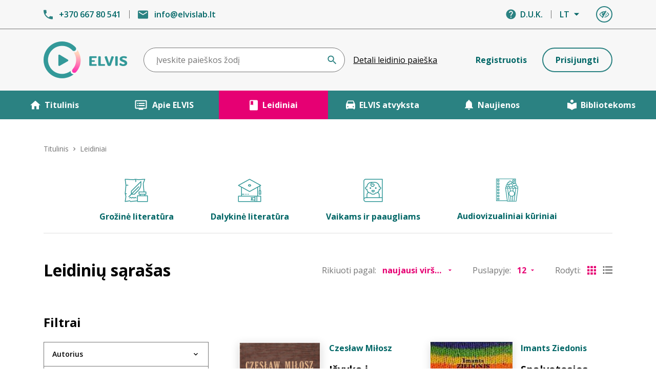

--- FILE ---
content_type: text/html; charset=UTF-8
request_url: https://elvislab.lt/leidiniai?filter%5Bleidejas%5D=107
body_size: 25550
content:
<!doctype html>
<html lang="lt">
<head>
    <meta charset="utf-8">
    <meta name="viewport" content="width=device-width, initial-scale=1, maximum-scale=1, minimum-scale=1, user-scalable=no">
    <meta http-equiv="x-ua-compatible" content="ie=edge">
    <meta name="format-detection" content="telephone=no">
    <meta name="csrf-token" content="lmwauCHtSDcleFVzs7fhhSNQ0ZWchWGZdGsbqdPW">
    <meta name="description" content="">
    <meta name="keywords" content="">
    <meta property="og:image" content="">

    
    <title> Leidiniai | ELVIS </title>

    <link rel="apple-touch-icon" sizes="180x180" href="https://elvislab.lt/images/favicon/apple-touch-icon.png">
    <link rel="icon" type="image/png" sizes="32x32" href="https://elvislab.lt/images/favicon/favicon-32x32.png">
    <link rel="icon" type="image/png" sizes="16x16" href="https://elvislab.lt/images/favicon/favicon-16x16.png">
    <link rel="manifest" href="https://elvislab.lt/images/favicon/site.webmanifest">
    <meta name="theme-color" content="#ffffff">

    <link rel="dns-prefetch" href="//fonts.gstatic.com">
    <link href="https://fonts.googleapis.com/css2?family=Open+Sans:wght@400;600;700&display=swap" rel="stylesheet">
    <link href="/css/style.css?id=fa0ecfd7265bbb626581b0fac80101e8" rel="stylesheet">

            <!-- Global site tag (gtag.js) - Google Analytics -->
        <script async src="https://www.googletagmanager.com/gtag/js?id=UA-209357451-1"></script>
        <script>
            window.dataLayer = window.dataLayer || [];
            function gtag(){dataLayer.push(arguments);}
            gtag('js', new Date());

            gtag('config', 'UA-209357451-1');
        </script>
    
    </head>
<body class="body ">
    <div id="app">
        <header class="bg-gray-100 header">
    <div
        class="py-10 md:py-3 mobile:border-white md:border-gray-400 text-primary font-semibold border-0 border-b relative">
        <div class="container">
            <div class="md:hidden flex items-center justify-center m-auto absolute inset-0">
                <a href="https://elvislab.lt" class="menu-toggle"><img src="https://elvislab.lt/images/logo.png" width="110"
                                                                       srcset="https://elvislab.lt/images/logo@2x.png 2x"
                                                                       alt="Elvis logo"></a>
                <a href="https://elvislab.lt" class="hidden menu-toggle"><img src="https://elvislab.lt/images/logo-w.png"
                                                                              width="110"
                                                                              srcset="https://elvislab.lt/images/logo-w@2x.png 2x"
                                                                              alt="Elvis logo"></a>
            </div>
            <div class="md:hidden absolute menu-toggle top-0 right-0 mr-16 mt-6">
                <a href="https://elvislab.lt/profilis" class="btn btn-outline-primary text-primaryl p-0 w-8 h-8">
                    <span class="acc">Profilis</span>
                    <svg role="img" aria-label="Profilis" aria-hidden="true" class="fill-current" width="20"
                         height="15">
                        <use xlink:href="https://elvislab.lt/images/icons/icons.svg#person"/>
                    </svg>
                </a>
            </div>
            <div class="md:hidden absolute top-0 right-0 mr-3 mt-6">
                <div class="menu-trigger">
                    <div></div>
                    <div></div>
                    <div></div>
                </div>
            </div>
            <div class="md:flex items-center">
                <div class="md:w-1/2 mobile:hidden">
                    <div class="flex items-center">
                        <div class="flex items-center">
                            <svg role="img" aria-label="Telefonas" class="fill-current mr-3 text-primaryl"
                                 width="18" height="19">
                                <use xlink:href="https://elvislab.lt/images/icons/icons.svg#phone"/>
                            </svg>
                            <a href="tel:+37066780541">+370 667 80 541</a>
                        </div>
                        <div class="h-4 border-l mx-4 border-gray-400"></div>
                        <div class="flex items-center">
                            <svg role="img" aria-label="Elektroninis paštas"
                                 class="fill-current mr-3 text-primaryl" width="20" height="17">
                                <use xlink:href="https://elvislab.lt/images/icons/icons.svg#email"/>
                            </svg>
                            <a href="mailto:info@elvislab.lt">info@elvislab.lt</a>
                        </div>
                    </div>
                </div>
                <div class="md:w-1/2 mobile:absolute left-0 top-0 mobile:mt-6 menu-toggle">
                    <div class="flex items-center justify-end mobile:flex-row-reverse">
                        <div class="flex items-center mobile:hidden">
                            <svg role="img" aria-label="Pagalba" aria-hidden="true"
                                 class="fill-current mr-2 text-primaryl" width="20" height="20">
                                <use xlink:href="https://elvislab.lt/images/icons/icons.svg#help"/>
                            </svg>
                            <a href="https://elvislab.lt/duk">D.U.K.</a>
                        </div>

                        <div class="h-4 mobile:hidden border-l mx-4 border-gray-400"></div>
                        <div class="mobile:ml-5 dropdown-holder relative">
                            <button
                                class="flex items-center cursor-pointer pointer-events-none dropdown-trigger font-semibold"
                                aria-label="Kalbos pasirinkimas" aria-expanded="false">
                                <span>LT</span>
                                <svg role="img" aria-label="Išlendantis meniu" aria-hidden="true"
                                     class="fill-current ml-2" width="12" height="6">
                                    <use xlink:href="https://elvislab.lt/images/icons/icons.svg#drop"/>
                                </svg>
                            </button>
                            <ul class="dropdown mr-0 font-semibold divide-y text-black divide-gray-400 whitespace-no-wrap">
                                <li><a href="https://elvislab.lt/pakeisti-kalba/lt" rel="nofollow"
                                       class="py-3 px-4 block hover:text-primary">LT</a></li>
                                <li><a href="https://elvislab.lt/pakeisti-kalba/en" rel="nofollow"
                                       class="py-3 px-4 block hover:text-primary">EN</a></li>
                                <li><a href="https://elvislab.lt/pakeisti-kalba/ru" rel="nofollow"
                                       class="py-3 px-4 block hover:text-primary">RU</a></li>
                            </ul>
                        </div>

                        <div class="flex items-center cursor-pointer ml-3 md:ml-8">
                            <div class="dropdown-holder relative">
                                <button class="dropdown-trigger btn btn-outline-primary p-0 w-8 h-8">
                                    <svg role="img" aria-label="Vaizdo parametrai" aria-hidden="true"
                                         class="fill-current" width="20" height="15">
                                        <use xlink:href="https://elvislab.lt/images/icons/icons.svg#eye"/>
                                    </svg>
                                    <span class="acc">Vaizdo parametrai</span>
                                </button>
                                <ul class="dropdown divide-y text-black divide-gray-400 whitespace-no-wrap">
                                    <li class="py-3 px-4">
                                        <div class="flex items-center">
                                            <div class="font-semibold pr-8">
                                                <label for="text-size">Teksto dydis</label>
                                            </div>
                                            <div class="w-24 ml-auto">
                                                <input type="range" min="1" max="3" value="1" id="text-size">
                                            </div>
                                        </div>
                                    </li>
                                    <li class="py-3 px-4">
                                        <div class="flex items-center">
                                            <div class="font-semibold pr-8">
                                                Kontrastas
                                            </div>
                                            <div class="ml-auto">
                                                <label class="block">
                                                    <input type="checkbox" id="contrast"
                                                           class="opacity-0 hidden absolute" >
                                                    <span class="check-toggler"></span>
                                                    <span class="acc">Kontrastas</span>
                                                </label>
                                            </div>
                                        </div>
                                    </li>
                                    <li class="py-3 px-4">
                                        <div class="flex items-center">
                                            <div class="font-semibold pr-8">
                                                Disleksijos pritaikymas
                                            </div>
                                            <div class="ml-auto">
                                                <label class="block">
                                                    <input type="checkbox" id="dislect" class="opacity-0 hidden absolute">
                                                    <span class="check-toggler"></span>
                                                    <span class="acc">Disleksijos pritaikymas</span>
                                                </label>
                                            </div>
                                        </div>
                                    </li>
                                </ul>
                            </div>
                        </div>
                    </div>
                </div>
            </div>
        </div>
    </div>

    <div class="container main-head">
        <div class="md:flex items-center py-4 md:py-3 lg:py-6">
            <div class="w-2/12 hidden md:block">
                <a href="https://elvislab.lt"><img src="https://elvislab.lt/images/logo.png"
                                                   srcset="https://elvislab.lt/images/logo@2x.png 2x" alt="Elvis logo"></a>
            </div>
            <div class="md:w-7/12 md:flex items-center menu-toggle">
                <form action="https://elvislab.lt/leidiniai" method="GET" class="relative md:ml-6 md:mr-4 flex-grow"
                      id="search-form">
                    <label class="acc" for="search-top">Paieška</label>
                    <input
                        type="text"
                        id="search-top"
                        name="filter[paieska]"
                        class="form-input pr-24 md:pr-20 mt-0"
                        placeholder="Įveskite paieškos žodį"
                        value=""
                        tabIndex="0"
                        data-sr-keywords-text="Paieškos istorija"
                        data-no-results-text="Rezultatų nėra"
                        data-sr-selected-text="Pasirinktas"
                        data-sr-list-label-text="Paieškos rekomendacijos"
                        data-sr-assistive-text="Atsiradus rezultatams, naudokite rodykles aukštyn ir žemyn, kad peržiūrėtumėte,
     ir „Enter“, kad pasirinktumėte. Mobilaus įrenginio naudotojai, peržiūrėkite braukimo gestais arba liesdami."
                        data-sr-results-text="Rezultatai"
                        data-sr-result-text="Rezultatas"
                        data-sr-found-text="Rastas"
                    >
                    <div class="absolute right-0 top-0 flex items-center bottom-0">
                        <button type="button" id="search-form-voice-button"
                                class="search-btn p-2 outline-none outline-none focus:outline-none hidden"
                                data-search-voice-options='
                        {"autoSubmit":"false",
                        "autoSubmitDelay":"2500",
                        "locale":"lt",
                        "enablePhrases":"true",
                        "trans":{
                          "startSearch":"Pradėti Paieška Balsu",
                          "stopSearch":"Stabdyti Paieška Balsu",
                          "stopPhrase":"Sustabdyti",
                          "searchPhrase":"Ieškoti",
                          "resetPhrase":"Ištrinti"
                          }}'>
                            <span class="acc" data-search-voice-label>Pradėti Paieška Balsu</span>
                            <svg role="img" aria-label="Pradėti Paieška Balsu" aria-hidden="true"
                                 class="fill-current text-primaryl" width="18" height="18"
                                 data-search-form-voice-mic-icon>
                                <use xlink:href="https://elvislab.lt/images/icons/icons.svg#mic"/>
                            </svg>
                            <svg role="img" aria-hidden="true" class="fill-current text-primaryl hidden" width="18"
                                 height="18" data-search-form-voice-mic-mute-icon>
                                <use xlink:href="https://elvislab.lt/images/icons/icons.svg#mic-mute"/>
                            </svg>
                        </button>

                        <button type="submit" class="search-btn p-2 pr-4 outline-none outline-none focus:outline-none ">
                            <span class="acc">Ieškoti</span>
                            <svg role="img" aria-label="Paieška" aria-hidden="true"
                                 class="fill-current text-primaryl" width="18" height="18">
                                <use xlink:href="https://elvislab.lt/images/icons/icons.svg#search"/>
                            </svg>
                        </button>
                    </div>
                </form>
                <div class="text-center pt-2 md:pt-0">
                    <a href="https://elvislab.lt/detali-leidiniu-paieska"
                       class="underline hover:no-underline">Detali leidinio paieška</a>
                </div>
            </div>

                            <div
                    class="md:w-3/12 lg:w-4/12 text-right pl-4 mobile:pr-4 md:pl-6 lg:pl-0 hidden md:block menu-toggle mobile:py-2">
                    <div class="mobile:flex mobile:flex-row-reverse items-center justify-between fixed-size">
                                                    <a href="https://elvislab.lt/register"
                               class="btn w-1/2 mobile:ml-2 md:w-full lg:w-auto btn-link">Registruotis</a>
                        
                                                    <a href="https://elvislab.lt/login"
                               class="btn w-1/2 mobile:mr-2 md:w-full lg:w-auto btn-outline-primary md:mt-2 lg:mt-0">Prisijungti</a>
                                            </div>
                </div>
                    </div>
    </div>

    <div class="bg-primaryl font-bold text-center text-white h-14 secondary-menu-h overflow-hidden">
        <div class="md:flex max-w-screen-xxl m-auto secondary-menu relative">
            <svg role="img" aria-label="Rodyklė žemyn" aria-hidden="true"
                 class="fill-current menu-toggle text-white md:hidden absolute top-0 right-0 m-6 z-10" width="12"
                 height="8">
                <use xlink:href="https://elvislab.lt/images/icons/icons.svg#arrow-d"/>
            </svg>
            <div class="md:w-1/5 current">
                <a href="https://elvislab.lt"
                   class="flex menu-toggler py-4 justify-center items-center hover:bg-secondary "
                   accesskey="t">
                    <svg role="img" aria-label="Namelis" aria-hidden="true" class="fill-current icon"
                         width="20" height="18">
                        <use xlink:href="https://elvislab.lt/images/icons/icons.svg#home"/>
                    </svg>
                    Titulinis
                </a>
            </div>
            <div class="md:w-1/5">
                <a href="https://elvislab.lt/apie"
                   class="flex py-4 justify-center items-center hover:bg-secondary "
                   accesskey="a">
                    <svg role="img" aria-label="Ekranas" aria-hidden="true" class="fill-current icon"
                         width="28" height="20">
                        <use xlink:href="https://elvislab.lt/images/icons/icons.svg#list"/>
                    </svg>
                    Apie ELVIS
                </a>
            </div>
            <div class="md:w-1/5">
                <a href="https://elvislab.lt/leidiniai"
                   class="flex py-4 justify-center items-center hover:bg-secondary bg-secondary"
                   accesskey="l">
                    <svg role="img" aria-label="Leidiniai" aria-hidden="true" class="fill-current icon"
                         width="18" height="21">
                        <use xlink:href="https://elvislab.lt/images/icons/icons.svg#mark"/>
                    </svg>
                    Leidiniai
                </a>
            </div>
            <div class="md:w-1/5">
                <a href="https://elvislab.lt/elvis-autobusas" class="flex py-4 justify-center items-center hover:bg-secondary " accesskey="e">
                    <svg role="img" aria-label="ELVIS atvyksta" aria-hidden="true" class="fill-current icon" width="18" height="18">
                        <use xlink:href="https://elvislab.lt/images/icons/icons.svg#bus"/>
                    </svg>
                    ELVIS atvyksta
                </a>
            </div>
            <div class="md:w-1/5">
                <a href="https://elvislab.lt/naujienos"
                   class="flex py-4 justify-center items-center hover:bg-secondary "
                   accesskey="n">
                    <svg role="img" aria-label="Naujienos" aria-hidden="true" class="fill-current icon"
                         width="18" height="20">
                        <use xlink:href="https://elvislab.lt/images/icons/icons.svg#notification"/>
                    </svg>
                    Naujienos
                </a>
            </div>
            <div class="md:w-1/5">
                <a href="https://elvislab.lt/bibliotekoms"
                   class="flex py-4 justify-center items-center hover:bg-secondary "
                   accesskey="b">
                    <svg role="img" aria-label="Bibliotekoms" aria-hidden="true" class="fill-current icon"
                         width="18" height="22">
                        <use xlink:href="https://elvislab.lt/images/icons/icons.svg#lib"/>
                    </svg>
                    Bibliotekoms
                </a>
            </div>
            <div class="md:hidden">
                <a href="https://elvislab.lt/duk" class="flex py-4 justify-center items-center hover:bg-secondary">
                    <svg role="img" aria-label="Pagalba" aria-hidden="true" class="fill-current icon"
                         width="20" height="20">
                        <use xlink:href="https://elvislab.lt/images/icons/icons.svg#help"/>
                    </svg>
                    D.U.K.
                </a>
            </div>

            <div class="md:hidden font-semibold py-8">
                <div class="flex items-center justify-end">
                    <svg role="img" aria-label="Telefonas" class="fill-current mr-1 text-white" width="18"
                         height="19">
                        <use xlink:href="https://elvislab.lt/images/icons/icons.svg#phone"/>
                    </svg>
                    <a href="tel:+37066780541">+370 667 80 541</a>
                </div>

                <div class="flex items-center mt-4 justify-end">
                    <svg role="img" aria-label="Elektroninis paštas" class="fill-current mr-1 text-white"
                         width="20" height="17">
                        <use xlink:href="https://elvislab.lt/images/icons/icons.svg#email"/>
                    </svg>
                    <a href="mailto:info@elvislab.lt">info@elvislab.lt</a>
                </div>
            </div>
        </div>
    </div>
</header>

        <main role="main" class="flex-auto w-full">
                <div class="py-8 md:py-12">
        <div class="container">
            <div class="breadcrumb">
    <a href="https://elvislab.lt">Titulinis</a>
    <svg role="img" aria-label="Rodyklė" aria-hidden="true" class="fill-current mx-2" width="6" height="8">
        <use xlink:href="https://elvislab.lt/images/icons/icons.svg#arrow-r"/>
    </svg>
    <span>Leidiniai</span>
</div>

            
            <div class="font-bold flex-wrap md:space-x-12 text-primary text-center mb-8 md:mb-12 border-b border-gray-500 flex justify-center mobile:text-sm">
                <a href="https://elvislab.lt/leidiniai?filter%5Bgrupes%5D=9" class="block px-3 mb-5 mobile:w-1/2 hover:text-primaryl">
                    <div class="block mb-4">
                        <img class="mx-auto" src="https://elvislab.lt/images/cat1.png" srcset="https://elvislab.lt/images/cat1@2x.png 2x" aria-hidden="true" alt="">
                    </div>
                    Grožinė literatūra
                </a>
                <a href="https://elvislab.lt/leidiniai?filter%5Bgrupes%5D=10" class="block px-3 mb-5 mobile:w-1/2 hover:text-primaryl">
                    <div class="block mb-4">
                        <img class="mx-auto" src="https://elvislab.lt/images/cat4.png" srcset="https://elvislab.lt/images/cat4@2x.png 2x" aria-hidden="true" alt="">
                    </div>
                    Dalykinė literatūra
                </a>
                <a href="https://elvislab.lt/leidiniai?filter%5Bgrupes%5D=11" class="block px-3 mb-5 mobile:w-1/2 hover:text-primaryl">
                    <div class="block mb-4">
                        <img class="mx-auto" src="https://elvislab.lt/images/cat2.png" srcset="https://elvislab.lt/images/cat2@2x.png 2x" aria-hidden="true" alt="">
                    </div>
                    Vaikams ir paaugliams
                </a>
                <a href="https://elvislab.lt/leidiniai?filter%5Bgrupes%5D=13" class="block px-3 mb-5 mobile:w-1/2 hover:text-primaryl">
                    <div class="block mb-4">
                        <img class="mx-auto" src="https://elvislab.lt/images/audiovizualiniai.svg" width="43" height="45" aria-hidden="true" alt="">
                    </div>
                    Audiovizualiniai kūriniai
                </a>
            </div>

            <form id="publications-filter" action="https://elvislab.lt/leidiniai" method="GET">
                <div class="md:flex flex-wrap mb-8 md:mb-12 items-center">
                    <h1 class="text-35xl font-bold text-center md:text-left">
                        Leidinių sąrašas
                    </h1>

                    <div class="md:flex flex-wrap items-center ml-auto text-gray-400 justify-center mt-4 lg:mt-0 mobile:text-center mobile:space-y-4">
                        <div class="flex justify-center">
                            <label for="order">Rikiuoti pagal:</label>
                            <select id="order" class="form-select-2 ml-3 w-30 filter-sort">
                                <option value="-created_at" >naujausi viršuje</option>
                                <option value="created_at" >seniausi viršuje</option>
                                <option value="title" >A-Ž</option>
                                <option value="-title" >Ž-A</option>
                                <option value="-vote-avg" >geriausiai įvertinti viršuje</option>
                            </select>
                        </div>
                        <div class="flex justify-center md:ml-10">
                            <label for="per_page">Puslapyje:</label>
                            <select id="per_page" class="form-select-2 ml-3 w-30 filter-per_page">
                                <option value="12" >12</option>
                                <option value="36" >36</option>
                                <option value="72" >72</option>
                            </select>
                        </div>
                        <div class="hidden md:flex justify-center items-center md:ml-10">
                            <label>Rodyti:</label>
                            <button value="grid" class="js-toggle-view text-secondary ml-3" aria-current="true">
                                <span class="acc">Stulpelinis išdėstymas</span>
                                <svg role="img" aria-label="Stulpelinis išdėstymas" aria-hidden="true" class="fill-current" width="19" height="18">
                                    <use xlink:href="https://elvislab.lt/images/icons/icons.svg#grid"/>
                                </svg>
                            </button>
                            <button value="list" class="js-toggle-view text-gray-800 ml-3" aria-current="false">
                                <span class="acc">Linijinis išdėstymas</span>
                                <svg role="img" aria-label="Linijinis išdėstymas" aria-hidden="true" class="fill-current" width="19" height="18">
                                    <use xlink:href="https://elvislab.lt/images/icons/icons.svg#list-f"/>
                                </svg>
                            </button>
                        </div>
                    </div>
                </div>

                <div class="md:flex">
                    <div class="md:w-4/12 lg:pr-12">
                        <div class="relative js-toggle-filter cursor-pointer">
    <svg role="img" aria-label="Rodyklė žemyn" aria-hidden="true" class="fill-current text-white md:hidden absolute top-0 right-0 m-5 z-10" width="12" height="12">
        <use xlink:href="https://elvislab.lt/images/icons/icons.svg#arrow-d"/>
    </svg>
    <h1 class="text-2xl font-bold pt-3 pb-5 mobile:px-5 mobile:py-2 mobile:bg-secondary mobile:text-white mobile:-mx-3">
        Filtrai
    </h1>
</div>

<div class="mobile:hidden filter-list mobile:pt-4">
    <div class="mb-6">
        <div class="filter-item">
            <button class="filter-trigger " aria-expanded="false">
                Autorius
            </button>
            <div class="hidden pt-5 px-8 pb-2 text-sm font-semibold filter-content">
                <div class="mb-8 js-search-input">
                    <label class="acc" for="authorsearch">Paieškos laukelis</label>
                    <input type="text" id="authorsearch" class="form-input js-filter-ajax" placeholder="Paieškos laukelis" data-name="autoriai" name="s">
                </div>
                <div class="mb-8 js-searching hidden">
                    Ieškoma...
                </div>
                <div class="mb-8 js-not-found hidden">
                    Nerasta
                </div>
                <div class="js-results"></div>
                            </div>
        </div>

                    <div class="filter-item">
                <button class="filter-trigger " aria-expanded="false">
                    Diktorius
                </button>
                <div class="hidden pt-5 px-8 pb-2 text-sm font-semibold filter-content">
                    <div class="mb-8 js-search-input">
                        <label class="acc" for="speakersearch">Paieškos laukelis</label>
                        <input type="text" id="speakersearch" class="form-input js-filter" placeholder="Paieškos laukelis" name="s">
                    </div>
                    <div class="mb-8 js-not-found hidden">
                        Nerasta
                    </div>

                                            <div class="mb-3">
                            <label class="inline-flex items-center">
                                <input type="checkbox" class="form-checkbox" name="diktoriai" value="737" >
                                <span class="form-rc-label">FreeFinga -</span>
                            </label>
                        </div>
                                            <div class="mb-3">
                            <label class="inline-flex items-center">
                                <input type="checkbox" class="form-checkbox" name="diktoriai" value="409" >
                                <span class="form-rc-label">Saulius Abraškevičius</span>
                            </label>
                        </div>
                                            <div class="mb-3">
                            <label class="inline-flex items-center">
                                <input type="checkbox" class="form-checkbox" name="diktoriai" value="41" >
                                <span class="form-rc-label">Ramūnas Abukevičius</span>
                            </label>
                        </div>
                                            <div class="mb-3">
                            <label class="inline-flex items-center">
                                <input type="checkbox" class="form-checkbox" name="diktoriai" value="780" >
                                <span class="form-rc-label">Monika Adomaitė</span>
                            </label>
                        </div>
                                            <div class="mb-3">
                            <label class="inline-flex items-center">
                                <input type="checkbox" class="form-checkbox" name="diktoriai" value="108" >
                                <span class="form-rc-label">Regimantas Adomaitis</span>
                            </label>
                        </div>
                                            <div class="mb-3">
                            <label class="inline-flex items-center">
                                <input type="checkbox" class="form-checkbox" name="diktoriai" value="90" >
                                <span class="form-rc-label">Gintarė Adomaitytė</span>
                            </label>
                        </div>
                                            <div class="mb-3">
                            <label class="inline-flex items-center">
                                <input type="checkbox" class="form-checkbox" name="diktoriai" value="498" >
                                <span class="form-rc-label">Jūratė Adomaitytė</span>
                            </label>
                        </div>
                                            <div class="mb-3">
                            <label class="inline-flex items-center">
                                <input type="checkbox" class="form-checkbox" name="diktoriai" value="44" >
                                <span class="form-rc-label">Saulius Adomėnas</span>
                            </label>
                        </div>
                                            <div class="mb-3">
                            <label class="inline-flex items-center">
                                <input type="checkbox" class="form-checkbox" name="diktoriai" value="332" >
                                <span class="form-rc-label">Violeta Agejeva</span>
                            </label>
                        </div>
                                            <div class="mb-3">
                            <label class="inline-flex items-center">
                                <input type="checkbox" class="form-checkbox" name="diktoriai" value="369" >
                                <span class="form-rc-label">Rima Aidietė</span>
                            </label>
                        </div>
                                            <div class="mb-3">
                            <label class="inline-flex items-center">
                                <input type="checkbox" class="form-checkbox" name="diktoriai" value="779" >
                                <span class="form-rc-label">UAB Aktida</span>
                            </label>
                        </div>
                                            <div class="mb-3">
                            <label class="inline-flex items-center">
                                <input type="checkbox" class="form-checkbox" name="diktoriai" value="175" >
                                <span class="form-rc-label">Robertas Aleksaitis</span>
                            </label>
                        </div>
                                            <div class="mb-3">
                            <label class="inline-flex items-center">
                                <input type="checkbox" class="form-checkbox" name="diktoriai" value="184" >
                                <span class="form-rc-label">Valdas Aleksandravčius</span>
                            </label>
                        </div>
                                            <div class="mb-3">
                            <label class="inline-flex items-center">
                                <input type="checkbox" class="form-checkbox" name="diktoriai" value="393" >
                                <span class="form-rc-label">Evelina Aleliūnienė</span>
                            </label>
                        </div>
                                            <div class="mb-3">
                            <label class="inline-flex items-center">
                                <input type="checkbox" class="form-checkbox" name="diktoriai" value="326" >
                                <span class="form-rc-label">Rasa Alenskaitė</span>
                            </label>
                        </div>
                                            <div class="mb-3">
                            <label class="inline-flex items-center">
                                <input type="checkbox" class="form-checkbox" name="diktoriai" value="690" >
                                <span class="form-rc-label">Kristin Allison</span>
                            </label>
                        </div>
                                            <div class="mb-3">
                            <label class="inline-flex items-center">
                                <input type="checkbox" class="form-checkbox" name="diktoriai" value="789" >
                                <span class="form-rc-label">Trinidad López Álvarez</span>
                            </label>
                        </div>
                                            <div class="mb-3">
                            <label class="inline-flex items-center">
                                <input type="checkbox" class="form-checkbox" name="diktoriai" value="742" >
                                <span class="form-rc-label">Ūla Ambrasaitė</span>
                            </label>
                        </div>
                                            <div class="mb-3">
                            <label class="inline-flex items-center">
                                <input type="checkbox" class="form-checkbox" name="diktoriai" value="404" >
                                <span class="form-rc-label">Giedrė Ambrazevičiūtė</span>
                            </label>
                        </div>
                                            <div class="mb-3">
                            <label class="inline-flex items-center">
                                <input type="checkbox" class="form-checkbox" name="diktoriai" value="654" >
                                <span class="form-rc-label">Eglė Ancevičiūtė</span>
                            </label>
                        </div>
                                            <div class="mb-3">
                            <label class="inline-flex items-center">
                                <input type="checkbox" class="form-checkbox" name="diktoriai" value="422" >
                                <span class="form-rc-label">Ieva Andrijauskaitė</span>
                            </label>
                        </div>
                                            <div class="mb-3">
                            <label class="inline-flex items-center">
                                <input type="checkbox" class="form-checkbox" name="diktoriai" value="650" >
                                <span class="form-rc-label">Ignas Andriukevičius</span>
                            </label>
                        </div>
                                            <div class="mb-3">
                            <label class="inline-flex items-center">
                                <input type="checkbox" class="form-checkbox" name="diktoriai" value="164" >
                                <span class="form-rc-label">Šarūnė Andriuškevičiūtė</span>
                            </label>
                        </div>
                                            <div class="mb-3">
                            <label class="inline-flex items-center">
                                <input type="checkbox" class="form-checkbox" name="diktoriai" value="74" >
                                <span class="form-rc-label">Aleksas Anikinas</span>
                            </label>
                        </div>
                                            <div class="mb-3">
                            <label class="inline-flex items-center">
                                <input type="checkbox" class="form-checkbox" name="diktoriai" value="746" >
                                <span class="form-rc-label">Augustė Anisimova</span>
                            </label>
                        </div>
                                            <div class="mb-3">
                            <label class="inline-flex items-center">
                                <input type="checkbox" class="form-checkbox" name="diktoriai" value="772" >
                                <span class="form-rc-label">Eglė Antanavičienė</span>
                            </label>
                        </div>
                                            <div class="mb-3">
                            <label class="inline-flex items-center">
                                <input type="checkbox" class="form-checkbox" name="diktoriai" value="138" >
                                <span class="form-rc-label">Juozapas Antanavičius</span>
                            </label>
                        </div>
                                            <div class="mb-3">
                            <label class="inline-flex items-center">
                                <input type="checkbox" class="form-checkbox" name="diktoriai" value="756" >
                                <span class="form-rc-label">Greta Ona Antanavičiūtė</span>
                            </label>
                        </div>
                                            <div class="mb-3">
                            <label class="inline-flex items-center">
                                <input type="checkbox" class="form-checkbox" name="diktoriai" value="261" >
                                <span class="form-rc-label">Natalija Antonova</span>
                            </label>
                        </div>
                                            <div class="mb-3">
                            <label class="inline-flex items-center">
                                <input type="checkbox" class="form-checkbox" name="diktoriai" value="256" >
                                <span class="form-rc-label">Giedrė Anužytė</span>
                            </label>
                        </div>
                                            <div class="mb-3">
                            <label class="inline-flex items-center">
                                <input type="checkbox" class="form-checkbox" name="diktoriai" value="306" >
                                <span class="form-rc-label">Regina Arbačiauskaitė</span>
                            </label>
                        </div>
                                            <div class="mb-3">
                            <label class="inline-flex items-center">
                                <input type="checkbox" class="form-checkbox" name="diktoriai" value="472" >
                                <span class="form-rc-label">Giedrius Arbačiauskas</span>
                            </label>
                        </div>
                                            <div class="mb-3">
                            <label class="inline-flex items-center">
                                <input type="checkbox" class="form-checkbox" name="diktoriai" value="65" >
                                <span class="form-rc-label">Dana Armonienė</span>
                            </label>
                        </div>
                                            <div class="mb-3">
                            <label class="inline-flex items-center">
                                <input type="checkbox" class="form-checkbox" name="diktoriai" value="255" >
                                <span class="form-rc-label">Laima Ašakaitė</span>
                            </label>
                        </div>
                                            <div class="mb-3">
                            <label class="inline-flex items-center">
                                <input type="checkbox" class="form-checkbox" name="diktoriai" value="726" >
                                <span class="form-rc-label">Mark Ashby</span>
                            </label>
                        </div>
                                            <div class="mb-3">
                            <label class="inline-flex items-center">
                                <input type="checkbox" class="form-checkbox" name="diktoriai" value="95" >
                                <span class="form-rc-label">Danutė Askoldavičienė</span>
                            </label>
                        </div>
                                            <div class="mb-3">
                            <label class="inline-flex items-center">
                                <input type="checkbox" class="form-checkbox" name="diktoriai" value="395" >
                                <span class="form-rc-label">Ieva Augytė</span>
                            </label>
                        </div>
                                            <div class="mb-3">
                            <label class="inline-flex items-center">
                                <input type="checkbox" class="form-checkbox" name="diktoriai" value="170" >
                                <span class="form-rc-label">Albertas Aužbikavičius</span>
                            </label>
                        </div>
                                            <div class="mb-3">
                            <label class="inline-flex items-center">
                                <input type="checkbox" class="form-checkbox" name="diktoriai" value="723" >
                                <span class="form-rc-label">Joe Avellar</span>
                            </label>
                        </div>
                                            <div class="mb-3">
                            <label class="inline-flex items-center">
                                <input type="checkbox" class="form-checkbox" name="diktoriai" value="512" >
                                <span class="form-rc-label">Kamilla Baar–Kochańska</span>
                            </label>
                        </div>
                                            <div class="mb-3">
                            <label class="inline-flex items-center">
                                <input type="checkbox" class="form-checkbox" name="diktoriai" value="747" >
                                <span class="form-rc-label">Greta Babarskaitė</span>
                            </label>
                        </div>
                                            <div class="mb-3">
                            <label class="inline-flex items-center">
                                <input type="checkbox" class="form-checkbox" name="diktoriai" value="18" >
                                <span class="form-rc-label">Rimantas Babrauskas</span>
                            </label>
                        </div>
                                            <div class="mb-3">
                            <label class="inline-flex items-center">
                                <input type="checkbox" class="form-checkbox" name="diktoriai" value="774" >
                                <span class="form-rc-label">Viktoras Bachmetjevas</span>
                            </label>
                        </div>
                                            <div class="mb-3">
                            <label class="inline-flex items-center">
                                <input type="checkbox" class="form-checkbox" name="diktoriai" value="719" >
                                <span class="form-rc-label">Aurimas Bačinskas</span>
                            </label>
                        </div>
                                            <div class="mb-3">
                            <label class="inline-flex items-center">
                                <input type="checkbox" class="form-checkbox" name="diktoriai" value="172" >
                                <span class="form-rc-label">Rasa Bačiulienė</span>
                            </label>
                        </div>
                                            <div class="mb-3">
                            <label class="inline-flex items-center">
                                <input type="checkbox" class="form-checkbox" name="diktoriai" value="638" >
                                <span class="form-rc-label">Saulius Bagaliūnas</span>
                            </label>
                        </div>
                                            <div class="mb-3">
                            <label class="inline-flex items-center">
                                <input type="checkbox" class="form-checkbox" name="diktoriai" value="309" >
                                <span class="form-rc-label">Vladas Bagdonas</span>
                            </label>
                        </div>
                                            <div class="mb-3">
                            <label class="inline-flex items-center">
                                <input type="checkbox" class="form-checkbox" name="diktoriai" value="452" >
                                <span class="form-rc-label">Rimantas Bagdzevičius</span>
                            </label>
                        </div>
                                            <div class="mb-3">
                            <label class="inline-flex items-center">
                                <input type="checkbox" class="form-checkbox" name="diktoriai" value="571" >
                                <span class="form-rc-label">Ilja Julija Bakševičiūtė</span>
                            </label>
                        </div>
                                            <div class="mb-3">
                            <label class="inline-flex items-center">
                                <input type="checkbox" class="form-checkbox" name="diktoriai" value="416" >
                                <span class="form-rc-label">Kristina Balandytė</span>
                            </label>
                        </div>
                                            <div class="mb-3">
                            <label class="inline-flex items-center">
                                <input type="checkbox" class="form-checkbox" name="diktoriai" value="661" >
                                <span class="form-rc-label">Benas Balčikonis</span>
                            </label>
                        </div>
                                            <div class="mb-3">
                            <label class="inline-flex items-center">
                                <input type="checkbox" class="form-checkbox" name="diktoriai" value="793" >
                                <span class="form-rc-label">Jovita Balčiūnaitė</span>
                            </label>
                        </div>
                                            <div class="mb-3">
                            <label class="inline-flex items-center">
                                <input type="checkbox" class="form-checkbox" name="diktoriai" value="105" >
                                <span class="form-rc-label">Vytautas Balčiūnas</span>
                            </label>
                        </div>
                                            <div class="mb-3">
                            <label class="inline-flex items-center">
                                <input type="checkbox" class="form-checkbox" name="diktoriai" value="94" >
                                <span class="form-rc-label">Danutė Balčiūnienė</span>
                            </label>
                        </div>
                                            <div class="mb-3">
                            <label class="inline-flex items-center">
                                <input type="checkbox" class="form-checkbox" name="diktoriai" value="317" >
                                <span class="form-rc-label">Andrius Baležentis</span>
                            </label>
                        </div>
                                            <div class="mb-3">
                            <label class="inline-flex items-center">
                                <input type="checkbox" class="form-checkbox" name="diktoriai" value="149" >
                                <span class="form-rc-label">Darius Baliukevičius</span>
                            </label>
                        </div>
                                            <div class="mb-3">
                            <label class="inline-flex items-center">
                                <input type="checkbox" class="form-checkbox" name="diktoriai" value="186" >
                                <span class="form-rc-label"> Balso sintezatorius</span>
                            </label>
                        </div>
                                            <div class="mb-3">
                            <label class="inline-flex items-center">
                                <input type="checkbox" class="form-checkbox" name="diktoriai" value="601" >
                                <span class="form-rc-label">(Aurimas) Balso sintezatorius</span>
                            </label>
                        </div>
                                            <div class="mb-3">
                            <label class="inline-flex items-center">
                                <input type="checkbox" class="form-checkbox" name="diktoriai" value="600" >
                                <span class="form-rc-label">(Giedrius) Balso sintezatorius</span>
                            </label>
                        </div>
                                            <div class="mb-3">
                            <label class="inline-flex items-center">
                                <input type="checkbox" class="form-checkbox" name="diktoriai" value="599" >
                                <span class="form-rc-label">(Milda) Balso sintezatorius</span>
                            </label>
                        </div>
                                            <div class="mb-3">
                            <label class="inline-flex items-center">
                                <input type="checkbox" class="form-checkbox" name="diktoriai" value="818" >
                                <span class="form-rc-label">Stasys Baltakis</span>
                            </label>
                        </div>
                                            <div class="mb-3">
                            <label class="inline-flex items-center">
                                <input type="checkbox" class="form-checkbox" name="diktoriai" value="605" >
                                <span class="form-rc-label">ses. Virginija Bandzevičiūtė</span>
                            </label>
                        </div>
                                            <div class="mb-3">
                            <label class="inline-flex items-center">
                                <input type="checkbox" class="form-checkbox" name="diktoriai" value="384" >
                                <span class="form-rc-label">Justina Banienė</span>
                            </label>
                        </div>
                                            <div class="mb-3">
                            <label class="inline-flex items-center">
                                <input type="checkbox" class="form-checkbox" name="diktoriai" value="217" >
                                <span class="form-rc-label">Monika Baranauskaitė</span>
                            </label>
                        </div>
                                            <div class="mb-3">
                            <label class="inline-flex items-center">
                                <input type="checkbox" class="form-checkbox" name="diktoriai" value="478" >
                                <span class="form-rc-label">Monika Baranauskaitė-Grajauskienė</span>
                            </label>
                        </div>
                                            <div class="mb-3">
                            <label class="inline-flex items-center">
                                <input type="checkbox" class="form-checkbox" name="diktoriai" value="712" >
                                <span class="form-rc-label">Ugnė Barauskaitė</span>
                            </label>
                        </div>
                                            <div class="mb-3">
                            <label class="inline-flex items-center">
                                <input type="checkbox" class="form-checkbox" name="diktoriai" value="636" >
                                <span class="form-rc-label">Eimantas Bareikis</span>
                            </label>
                        </div>
                                            <div class="mb-3">
                            <label class="inline-flex items-center">
                                <input type="checkbox" class="form-checkbox" name="diktoriai" value="450" >
                                <span class="form-rc-label">Jokūbas Bareikis</span>
                            </label>
                        </div>
                                            <div class="mb-3">
                            <label class="inline-flex items-center">
                                <input type="checkbox" class="form-checkbox" name="diktoriai" value="375" >
                                <span class="form-rc-label">Indrė Baronienė</span>
                            </label>
                        </div>
                                            <div class="mb-3">
                            <label class="inline-flex items-center">
                                <input type="checkbox" class="form-checkbox" name="diktoriai" value="781" >
                                <span class="form-rc-label">Juan Manuel García Barrionuevo</span>
                            </label>
                        </div>
                                            <div class="mb-3">
                            <label class="inline-flex items-center">
                                <input type="checkbox" class="form-checkbox" name="diktoriai" value="572" >
                                <span class="form-rc-label">Danielė Liepa Baudrillier</span>
                            </label>
                        </div>
                                            <div class="mb-3">
                            <label class="inline-flex items-center">
                                <input type="checkbox" class="form-checkbox" name="diktoriai" value="522" >
                                <span class="form-rc-label">Adam Bauman</span>
                            </label>
                        </div>
                                            <div class="mb-3">
                            <label class="inline-flex items-center">
                                <input type="checkbox" class="form-checkbox" name="diktoriai" value="757" >
                                <span class="form-rc-label">Vaidas Baumila</span>
                            </label>
                        </div>
                                            <div class="mb-3">
                            <label class="inline-flex items-center">
                                <input type="checkbox" class="form-checkbox" name="diktoriai" value="805" >
                                <span class="form-rc-label">Mantas Bendžius</span>
                            </label>
                        </div>
                                            <div class="mb-3">
                            <label class="inline-flex items-center">
                                <input type="checkbox" class="form-checkbox" name="diktoriai" value="4" >
                                <span class="form-rc-label">Antanas Bernotas</span>
                            </label>
                        </div>
                                            <div class="mb-3">
                            <label class="inline-flex items-center">
                                <input type="checkbox" class="form-checkbox" name="diktoriai" value="177" >
                                <span class="form-rc-label">Monika Bernotienė</span>
                            </label>
                        </div>
                                            <div class="mb-3">
                            <label class="inline-flex items-center">
                                <input type="checkbox" class="form-checkbox" name="diktoriai" value="253" >
                                <span class="form-rc-label">Renata Bernotienė</span>
                            </label>
                        </div>
                                            <div class="mb-3">
                            <label class="inline-flex items-center">
                                <input type="checkbox" class="form-checkbox" name="diktoriai" value="491" >
                                <span class="form-rc-label">Justina Bezaraitė</span>
                            </label>
                        </div>
                                            <div class="mb-3">
                            <label class="inline-flex items-center">
                                <input type="checkbox" class="form-checkbox" name="diktoriai" value="307" >
                                <span class="form-rc-label">Andrius Bialobžeskis</span>
                            </label>
                        </div>
                                            <div class="mb-3">
                            <label class="inline-flex items-center">
                                <input type="checkbox" class="form-checkbox" name="diktoriai" value="541" >
                                <span class="form-rc-label">Valda Bičkutė</span>
                            </label>
                        </div>
                                            <div class="mb-3">
                            <label class="inline-flex items-center">
                                <input type="checkbox" class="form-checkbox" name="diktoriai" value="123" >
                                <span class="form-rc-label">Regina Blagnienė</span>
                            </label>
                        </div>
                                            <div class="mb-3">
                            <label class="inline-flex items-center">
                                <input type="checkbox" class="form-checkbox" name="diktoriai" value="97" >
                                <span class="form-rc-label">Rima Blagnienė</span>
                            </label>
                        </div>
                                            <div class="mb-3">
                            <label class="inline-flex items-center">
                                <input type="checkbox" class="form-checkbox" name="diktoriai" value="525" >
                                <span class="form-rc-label">Przemysław Bluszcz</span>
                            </label>
                        </div>
                                            <div class="mb-3">
                            <label class="inline-flex items-center">
                                <input type="checkbox" class="form-checkbox" name="diktoriai" value="706" >
                                <span class="form-rc-label">Askey Bob</span>
                            </label>
                        </div>
                                            <div class="mb-3">
                            <label class="inline-flex items-center">
                                <input type="checkbox" class="form-checkbox" name="diktoriai" value="705" >
                                <span class="form-rc-label">Rollett Bob</span>
                            </label>
                        </div>
                                            <div class="mb-3">
                            <label class="inline-flex items-center">
                                <input type="checkbox" class="form-checkbox" name="diktoriai" value="126" >
                                <span class="form-rc-label">Jevgenijus Bočiarovas</span>
                            </label>
                        </div>
                                            <div class="mb-3">
                            <label class="inline-flex items-center">
                                <input type="checkbox" class="form-checkbox" name="diktoriai" value="290" >
                                <span class="form-rc-label">Dominykas Bolšakovas</span>
                            </label>
                        </div>
                                            <div class="mb-3">
                            <label class="inline-flex items-center">
                                <input type="checkbox" class="form-checkbox" name="diktoriai" value="533" >
                                <span class="form-rc-label">M. Bonaszewski</span>
                            </label>
                        </div>
                                            <div class="mb-3">
                            <label class="inline-flex items-center">
                                <input type="checkbox" class="form-checkbox" name="diktoriai" value="622" >
                                <span class="form-rc-label">Z. Borek</span>
                            </label>
                        </div>
                                            <div class="mb-3">
                            <label class="inline-flex items-center">
                                <input type="checkbox" class="form-checkbox" name="diktoriai" value="283" >
                                <span class="form-rc-label">Oksana Borisova-Kuncienė</span>
                            </label>
                        </div>
                                            <div class="mb-3">
                            <label class="inline-flex items-center">
                                <input type="checkbox" class="form-checkbox" name="diktoriai" value="620" >
                                <span class="form-rc-label">P. Borowski</span>
                            </label>
                        </div>
                                            <div class="mb-3">
                            <label class="inline-flex items-center">
                                <input type="checkbox" class="form-checkbox" name="diktoriai" value="741" >
                                <span class="form-rc-label">Jonas Braškys</span>
                            </label>
                        </div>
                                            <div class="mb-3">
                            <label class="inline-flex items-center">
                                <input type="checkbox" class="form-checkbox" name="diktoriai" value="445" >
                                <span class="form-rc-label">Živilė Brazė</span>
                            </label>
                        </div>
                                            <div class="mb-3">
                            <label class="inline-flex items-center">
                                <input type="checkbox" class="form-checkbox" name="diktoriai" value="361" >
                                <span class="form-rc-label">Agnė Bražinskaitė</span>
                            </label>
                        </div>
                                            <div class="mb-3">
                            <label class="inline-flex items-center">
                                <input type="checkbox" class="form-checkbox" name="diktoriai" value="58" >
                                <span class="form-rc-label">Eimutis Braziulis</span>
                            </label>
                        </div>
                                            <div class="mb-3">
                            <label class="inline-flex items-center">
                                <input type="checkbox" class="form-checkbox" name="diktoriai" value="701" >
                                <span class="form-rc-label">Vladas Braziūnas</span>
                            </label>
                        </div>
                                            <div class="mb-3">
                            <label class="inline-flex items-center">
                                <input type="checkbox" class="form-checkbox" name="diktoriai" value="77" >
                                <span class="form-rc-label">Jūratė Brogaitė</span>
                            </label>
                        </div>
                                            <div class="mb-3">
                            <label class="inline-flex items-center">
                                <input type="checkbox" class="form-checkbox" name="diktoriai" value="722" >
                                <span class="form-rc-label">Donna Brookbanks</span>
                            </label>
                        </div>
                                            <div class="mb-3">
                            <label class="inline-flex items-center">
                                <input type="checkbox" class="form-checkbox" name="diktoriai" value="788" >
                                <span class="form-rc-label">Pedro Miguel Sánchez Bruno</span>
                            </label>
                        </div>
                                            <div class="mb-3">
                            <label class="inline-flex items-center">
                                <input type="checkbox" class="form-checkbox" name="diktoriai" value="364" >
                                <span class="form-rc-label">Guoda Bružaitė</span>
                            </label>
                        </div>
                                            <div class="mb-3">
                            <label class="inline-flex items-center">
                                <input type="checkbox" class="form-checkbox" name="diktoriai" value="14" >
                                <span class="form-rc-label">Algimantas Bružas</span>
                            </label>
                        </div>
                                            <div class="mb-3">
                            <label class="inline-flex items-center">
                                <input type="checkbox" class="form-checkbox" name="diktoriai" value="92" >
                                <span class="form-rc-label">Mantautas Bružas</span>
                            </label>
                        </div>
                                            <div class="mb-3">
                            <label class="inline-flex items-center">
                                <input type="checkbox" class="form-checkbox" name="diktoriai" value="116" >
                                <span class="form-rc-label">Algis Bubnelis</span>
                            </label>
                        </div>
                                            <div class="mb-3">
                            <label class="inline-flex items-center">
                                <input type="checkbox" class="form-checkbox" name="diktoriai" value="239" >
                                <span class="form-rc-label">Asta Bučienė</span>
                            </label>
                        </div>
                                            <div class="mb-3">
                            <label class="inline-flex items-center">
                                <input type="checkbox" class="form-checkbox" name="diktoriai" value="21" >
                                <span class="form-rc-label">Remigijus Bučius</span>
                            </label>
                        </div>
                                            <div class="mb-3">
                            <label class="inline-flex items-center">
                                <input type="checkbox" class="form-checkbox" name="diktoriai" value="213" >
                                <span class="form-rc-label">Greta Budreikaitė</span>
                            </label>
                        </div>
                                            <div class="mb-3">
                            <label class="inline-flex items-center">
                                <input type="checkbox" class="form-checkbox" name="diktoriai" value="150" >
                                <span class="form-rc-label">Brigyda Ona Budrikienė</span>
                            </label>
                        </div>
                                            <div class="mb-3">
                            <label class="inline-flex items-center">
                                <input type="checkbox" class="form-checkbox" name="diktoriai" value="78" >
                                <span class="form-rc-label">Pranė Budzinauskaitė</span>
                            </label>
                        </div>
                                            <div class="mb-3">
                            <label class="inline-flex items-center">
                                <input type="checkbox" class="form-checkbox" name="diktoriai" value="349" >
                                <span class="form-rc-label">Donata Buivydė</span>
                            </label>
                        </div>
                                            <div class="mb-3">
                            <label class="inline-flex items-center">
                                <input type="checkbox" class="form-checkbox" name="diktoriai" value="304" >
                                <span class="form-rc-label">Augustinas Buizina</span>
                            </label>
                        </div>
                                            <div class="mb-3">
                            <label class="inline-flex items-center">
                                <input type="checkbox" class="form-checkbox" name="diktoriai" value="456" >
                                <span class="form-rc-label">Marek Bukowski</span>
                            </label>
                        </div>
                                            <div class="mb-3">
                            <label class="inline-flex items-center">
                                <input type="checkbox" class="form-checkbox" name="diktoriai" value="12" >
                                <span class="form-rc-label">Darius Bulavas</span>
                            </label>
                        </div>
                                            <div class="mb-3">
                            <label class="inline-flex items-center">
                                <input type="checkbox" class="form-checkbox" name="diktoriai" value="669" >
                                <span class="form-rc-label">Edvinas Busarovas</span>
                            </label>
                        </div>
                                            <div class="mb-3">
                            <label class="inline-flex items-center">
                                <input type="checkbox" class="form-checkbox" name="diktoriai" value="286" >
                                <span class="form-rc-label">Iveta Butkevičiūtė</span>
                            </label>
                        </div>
                                            <div class="mb-3">
                            <label class="inline-flex items-center">
                                <input type="checkbox" class="form-checkbox" name="diktoriai" value="30" >
                                <span class="form-rc-label">Algimantas Butvilas</span>
                            </label>
                        </div>
                                            <div class="mb-3">
                            <label class="inline-flex items-center">
                                <input type="checkbox" class="form-checkbox" name="diktoriai" value="5" >
                                <span class="form-rc-label">Audrius Čaikauskas</span>
                            </label>
                        </div>
                                            <div class="mb-3">
                            <label class="inline-flex items-center">
                                <input type="checkbox" class="form-checkbox" name="diktoriai" value="360" >
                                <span class="form-rc-label">Ingrida Čaplikaitė</span>
                            </label>
                        </div>
                                            <div class="mb-3">
                            <label class="inline-flex items-center">
                                <input type="checkbox" class="form-checkbox" name="diktoriai" value="730" >
                                <span class="form-rc-label">Steven Carpenter</span>
                            </label>
                        </div>
                                            <div class="mb-3">
                            <label class="inline-flex items-center">
                                <input type="checkbox" class="form-checkbox" name="diktoriai" value="693" >
                                <span class="form-rc-label">Dale Carter</span>
                            </label>
                        </div>
                                            <div class="mb-3">
                            <label class="inline-flex items-center">
                                <input type="checkbox" class="form-checkbox" name="diktoriai" value="782" >
                                <span class="form-rc-label">María López Casal</span>
                            </label>
                        </div>
                                            <div class="mb-3">
                            <label class="inline-flex items-center">
                                <input type="checkbox" class="form-checkbox" name="diktoriai" value="24" >
                                <span class="form-rc-label">Eglė Čekuolytė</span>
                            </label>
                        </div>
                                            <div class="mb-3">
                            <label class="inline-flex items-center">
                                <input type="checkbox" class="form-checkbox" name="diktoriai" value="367" >
                                <span class="form-rc-label">Rima Čerapė</span>
                            </label>
                        </div>
                                            <div class="mb-3">
                            <label class="inline-flex items-center">
                                <input type="checkbox" class="form-checkbox" name="diktoriai" value="344" >
                                <span class="form-rc-label">Vilma Čereškienė</span>
                            </label>
                        </div>
                                            <div class="mb-3">
                            <label class="inline-flex items-center">
                                <input type="checkbox" class="form-checkbox" name="diktoriai" value="795" >
                                <span class="form-rc-label">Laura Sintija Černiauskaitė</span>
                            </label>
                        </div>
                                            <div class="mb-3">
                            <label class="inline-flex items-center">
                                <input type="checkbox" class="form-checkbox" name="diktoriai" value="88" >
                                <span class="form-rc-label">Stasė Česnauskienė</span>
                            </label>
                        </div>
                                            <div class="mb-3">
                            <label class="inline-flex items-center">
                                <input type="checkbox" class="form-checkbox" name="diktoriai" value="365" >
                                <span class="form-rc-label">Vilija Česnavičienė</span>
                            </label>
                        </div>
                                            <div class="mb-3">
                            <label class="inline-flex items-center">
                                <input type="checkbox" class="form-checkbox" name="diktoriai" value="443" >
                                <span class="form-rc-label">Rasa Česonienė</span>
                            </label>
                        </div>
                                            <div class="mb-3">
                            <label class="inline-flex items-center">
                                <input type="checkbox" class="form-checkbox" name="diktoriai" value="791" >
                                <span class="form-rc-label">Ilona Chojnowska</span>
                            </label>
                        </div>
                                            <div class="mb-3">
                            <label class="inline-flex items-center">
                                <input type="checkbox" class="form-checkbox" name="diktoriai" value="524" >
                                <span class="form-rc-label">Magdelena Cielecka</span>
                            </label>
                        </div>
                                            <div class="mb-3">
                            <label class="inline-flex items-center">
                                <input type="checkbox" class="form-checkbox" name="diktoriai" value="10" >
                                <span class="form-rc-label">Tauras Čižas</span>
                            </label>
                        </div>
                                            <div class="mb-3">
                            <label class="inline-flex items-center">
                                <input type="checkbox" class="form-checkbox" name="diktoriai" value="735" >
                                <span class="form-rc-label">Paulius Čižinauskas</span>
                            </label>
                        </div>
                                            <div class="mb-3">
                            <label class="inline-flex items-center">
                                <input type="checkbox" class="form-checkbox" name="diktoriai" value="685" >
                                <span class="form-rc-label">Bryan Clark</span>
                            </label>
                        </div>
                                            <div class="mb-3">
                            <label class="inline-flex items-center">
                                <input type="checkbox" class="form-checkbox" name="diktoriai" value="697" >
                                <span class="form-rc-label">Clare Corbett</span>
                            </label>
                        </div>
                                            <div class="mb-3">
                            <label class="inline-flex items-center">
                                <input type="checkbox" class="form-checkbox" name="diktoriai" value="678" >
                                <span class="form-rc-label">David Cutler</span>
                            </label>
                        </div>
                                            <div class="mb-3">
                            <label class="inline-flex items-center">
                                <input type="checkbox" class="form-checkbox" name="diktoriai" value="727" >
                                <span class="form-rc-label">Ryan Dalusung</span>
                            </label>
                        </div>
                                            <div class="mb-3">
                            <label class="inline-flex items-center">
                                <input type="checkbox" class="form-checkbox" name="diktoriai" value="417" >
                                <span class="form-rc-label">Edgaras Dambrauskas</span>
                            </label>
                        </div>
                                            <div class="mb-3">
                            <label class="inline-flex items-center">
                                <input type="checkbox" class="form-checkbox" name="diktoriai" value="659" >
                                <span class="form-rc-label">Eglė Dambrauskienė</span>
                            </label>
                        </div>
                                            <div class="mb-3">
                            <label class="inline-flex items-center">
                                <input type="checkbox" class="form-checkbox" name="diktoriai" value="569" >
                                <span class="form-rc-label">Rūta Dambravaitė</span>
                            </label>
                        </div>
                                            <div class="mb-3">
                            <label class="inline-flex items-center">
                                <input type="checkbox" class="form-checkbox" name="diktoriai" value="457" >
                                <span class="form-rc-label">Grzegorz Damięcki</span>
                            </label>
                        </div>
                                            <div class="mb-3">
                            <label class="inline-flex items-center">
                                <input type="checkbox" class="form-checkbox" name="diktoriai" value="583" >
                                <span class="form-rc-label">Regina Danauskaitė-Vingienė</span>
                            </label>
                        </div>
                                            <div class="mb-3">
                            <label class="inline-flex items-center">
                                <input type="checkbox" class="form-checkbox" name="diktoriai" value="799" >
                                <span class="form-rc-label">Jolanta Dapkūnaitė</span>
                            </label>
                        </div>
                                            <div class="mb-3">
                            <label class="inline-flex items-center">
                                <input type="checkbox" class="form-checkbox" name="diktoriai" value="415" >
                                <span class="form-rc-label">Lina Daugėlaitė</span>
                            </label>
                        </div>
                                            <div class="mb-3">
                            <label class="inline-flex items-center">
                                <input type="checkbox" class="form-checkbox" name="diktoriai" value="157" >
                                <span class="form-rc-label">Ramunė Daugilienė</span>
                            </label>
                        </div>
                                            <div class="mb-3">
                            <label class="inline-flex items-center">
                                <input type="checkbox" class="form-checkbox" name="diktoriai" value="568" >
                                <span class="form-rc-label">Angelė Daugininkaitienė</span>
                            </label>
                        </div>
                                            <div class="mb-3">
                            <label class="inline-flex items-center">
                                <input type="checkbox" class="form-checkbox" name="diktoriai" value="166" >
                                <span class="form-rc-label">Giedrė Daugirdaitė</span>
                            </label>
                        </div>
                                            <div class="mb-3">
                            <label class="inline-flex items-center">
                                <input type="checkbox" class="form-checkbox" name="diktoriai" value="107" >
                                <span class="form-rc-label">Olita Dautartaitė</span>
                            </label>
                        </div>
                                            <div class="mb-3">
                            <label class="inline-flex items-center">
                                <input type="checkbox" class="form-checkbox" name="diktoriai" value="120" >
                                <span class="form-rc-label">Zenonas Degutis</span>
                            </label>
                        </div>
                                            <div class="mb-3">
                            <label class="inline-flex items-center">
                                <input type="checkbox" class="form-checkbox" name="diktoriai" value="376" >
                                <span class="form-rc-label">Kristina Degutytė</span>
                            </label>
                        </div>
                                            <div class="mb-3">
                            <label class="inline-flex items-center">
                                <input type="checkbox" class="form-checkbox" name="diktoriai" value="82" >
                                <span class="form-rc-label">Saulė Degutytė</span>
                            </label>
                        </div>
                                            <div class="mb-3">
                            <label class="inline-flex items-center">
                                <input type="checkbox" class="form-checkbox" name="diktoriai" value="34" >
                                <span class="form-rc-label">Gintaras Deksnys</span>
                            </label>
                        </div>
                                            <div class="mb-3">
                            <label class="inline-flex items-center">
                                <input type="checkbox" class="form-checkbox" name="diktoriai" value="714" >
                                <span class="form-rc-label">Mark Delgado</span>
                            </label>
                        </div>
                                            <div class="mb-3">
                            <label class="inline-flex items-center">
                                <input type="checkbox" class="form-checkbox" name="diktoriai" value="710" >
                                <span class="form-rc-label">James DeLotel</span>
                            </label>
                        </div>
                                            <div class="mb-3">
                            <label class="inline-flex items-center">
                                <input type="checkbox" class="form-checkbox" name="diktoriai" value="347" >
                                <span class="form-rc-label">Oksana Denisiuk</span>
                            </label>
                        </div>
                                            <div class="mb-3">
                            <label class="inline-flex items-center">
                                <input type="checkbox" class="form-checkbox" name="diktoriai" value="589" >
                                <span class="form-rc-label">A. Dereszowska</span>
                            </label>
                        </div>
                                            <div class="mb-3">
                            <label class="inline-flex items-center">
                                <input type="checkbox" class="form-checkbox" name="diktoriai" value="321" >
                                <span class="form-rc-label">Leonid Derkač</span>
                            </label>
                        </div>
                                            <div class="mb-3">
                            <label class="inline-flex items-center">
                                <input type="checkbox" class="form-checkbox" name="diktoriai" value="687" >
                                <span class="form-rc-label">Deborah Desmone</span>
                            </label>
                        </div>
                                            <div class="mb-3">
                            <label class="inline-flex items-center">
                                <input type="checkbox" class="form-checkbox" name="diktoriai" value="378" >
                                <span class="form-rc-label">Erminija Deviatnikovienė</span>
                            </label>
                        </div>
                                            <div class="mb-3">
                            <label class="inline-flex items-center">
                                <input type="checkbox" class="form-checkbox" name="diktoriai" value="807" >
                                <span class="form-rc-label">Rosalia Díaz Niño</span>
                            </label>
                        </div>
                                            <div class="mb-3">
                            <label class="inline-flex items-center">
                                <input type="checkbox" class="form-checkbox" name="diktoriai" value="265" >
                                <span class="form-rc-label">Marius Dijokas</span>
                            </label>
                        </div>
                                            <div class="mb-3">
                            <label class="inline-flex items-center">
                                <input type="checkbox" class="form-checkbox" name="diktoriai" value="291" >
                                <span class="form-rc-label">Karolina Dilytė</span>
                            </label>
                        </div>
                                            <div class="mb-3">
                            <label class="inline-flex items-center">
                                <input type="checkbox" class="form-checkbox" name="diktoriai" value="603" >
                                <span class="form-rc-label">Matas Dirginčius</span>
                            </label>
                        </div>
                                            <div class="mb-3">
                            <label class="inline-flex items-center">
                                <input type="checkbox" class="form-checkbox" name="diktoriai" value="564" >
                                <span class="form-rc-label">Aistė Diržiūtė</span>
                            </label>
                        </div>
                                            <div class="mb-3">
                            <label class="inline-flex items-center">
                                <input type="checkbox" class="form-checkbox" name="diktoriai" value="353" >
                                <span class="form-rc-label">Vytautas Diškevičius</span>
                            </label>
                        </div>
                                            <div class="mb-3">
                            <label class="inline-flex items-center">
                                <input type="checkbox" class="form-checkbox" name="diktoriai" value="458" >
                                <span class="form-rc-label">Joanna Domańska</span>
                            </label>
                        </div>
                                            <div class="mb-3">
                            <label class="inline-flex items-center">
                                <input type="checkbox" class="form-checkbox" name="diktoriai" value="101" >
                                <span class="form-rc-label">Erika Unė Domarkienė</span>
                            </label>
                        </div>
                                            <div class="mb-3">
                            <label class="inline-flex items-center">
                                <input type="checkbox" class="form-checkbox" name="diktoriai" value="37" >
                                <span class="form-rc-label">Jūratė Doveikienė</span>
                            </label>
                        </div>
                                            <div class="mb-3">
                            <label class="inline-flex items-center">
                                <input type="checkbox" class="form-checkbox" name="diktoriai" value="713" >
                                <span class="form-rc-label">Simonas Dovidauskas</span>
                            </label>
                        </div>
                                            <div class="mb-3">
                            <label class="inline-flex items-center">
                                <input type="checkbox" class="form-checkbox" name="diktoriai" value="698" >
                                <span class="form-rc-label">Simonas Dovydauskas</span>
                            </label>
                        </div>
                                            <div class="mb-3">
                            <label class="inline-flex items-center">
                                <input type="checkbox" class="form-checkbox" name="diktoriai" value="502" >
                                <span class="form-rc-label">Matas Driginčius</span>
                            </label>
                        </div>
                                            <div class="mb-3">
                            <label class="inline-flex items-center">
                                <input type="checkbox" class="form-checkbox" name="diktoriai" value="428" >
                                <span class="form-rc-label">Henryk Drygalski</span>
                            </label>
                        </div>
                                            <div class="mb-3">
                            <label class="inline-flex items-center">
                                <input type="checkbox" class="form-checkbox" name="diktoriai" value="700" >
                                <span class="form-rc-label">Renata Dubinskaitė</span>
                            </label>
                        </div>
                                            <div class="mb-3">
                            <label class="inline-flex items-center">
                                <input type="checkbox" class="form-checkbox" name="diktoriai" value="83" >
                                <span class="form-rc-label">Vytautas Dumšaitis</span>
                            </label>
                        </div>
                                            <div class="mb-3">
                            <label class="inline-flex items-center">
                                <input type="checkbox" class="form-checkbox" name="diktoriai" value="550" >
                                <span class="form-rc-label">Javier Echevarría Carbonero</span>
                            </label>
                        </div>
                                            <div class="mb-3">
                            <label class="inline-flex items-center">
                                <input type="checkbox" class="form-checkbox" name="diktoriai" value="336" >
                                <span class="form-rc-label">Alfonsas Eidintas</span>
                            </label>
                        </div>
                                            <div class="mb-3">
                            <label class="inline-flex items-center">
                                <input type="checkbox" class="form-checkbox" name="diktoriai" value="200" >
                                <span class="form-rc-label">Marius Eidukonis</span>
                            </label>
                        </div>
                                            <div class="mb-3">
                            <label class="inline-flex items-center">
                                <input type="checkbox" class="form-checkbox" name="diktoriai" value="110" >
                                <span class="form-rc-label">Jūratė Eidžiūnienė</span>
                            </label>
                        </div>
                                            <div class="mb-3">
                            <label class="inline-flex items-center">
                                <input type="checkbox" class="form-checkbox" name="diktoriai" value="715" >
                                <span class="form-rc-label">Julie-Ann Elliott</span>
                            </label>
                        </div>
                                            <div class="mb-3">
                            <label class="inline-flex items-center">
                                <input type="checkbox" class="form-checkbox" name="diktoriai" value="396" >
                                <span class="form-rc-label">Lina Elsnerytė</span>
                            </label>
                        </div>
                                            <div class="mb-3">
                            <label class="inline-flex items-center">
                                <input type="checkbox" class="form-checkbox" name="diktoriai" value="581" >
                                <span class="form-rc-label">Ilona Ežerinytė</span>
                            </label>
                        </div>
                                            <div class="mb-3">
                            <label class="inline-flex items-center">
                                <input type="checkbox" class="form-checkbox" name="diktoriai" value="677" >
                                <span class="form-rc-label">Yvonne Fair Tessler</span>
                            </label>
                        </div>
                                            <div class="mb-3">
                            <label class="inline-flex items-center">
                                <input type="checkbox" class="form-checkbox" name="diktoriai" value="247" >
                                <span class="form-rc-label">Roma Fedosejevaitė</span>
                            </label>
                        </div>
                                            <div class="mb-3">
                            <label class="inline-flex items-center">
                                <input type="checkbox" class="form-checkbox" name="diktoriai" value="717" >
                                <span class="form-rc-label">Don Feldheim</span>
                            </label>
                        </div>
                                            <div class="mb-3">
                            <label class="inline-flex items-center">
                                <input type="checkbox" class="form-checkbox" name="diktoriai" value="812" >
                                <span class="form-rc-label">Paloma Fernández Marco</span>
                            </label>
                        </div>
                                            <div class="mb-3">
                            <label class="inline-flex items-center">
                                <input type="checkbox" class="form-checkbox" name="diktoriai" value="438" >
                                <span class="form-rc-label">Jolanta Fijałkowska</span>
                            </label>
                        </div>
                                            <div class="mb-3">
                            <label class="inline-flex items-center">
                                <input type="checkbox" class="form-checkbox" name="diktoriai" value="771" >
                                <span class="form-rc-label">Jokūbas Fišas</span>
                            </label>
                        </div>
                                            <div class="mb-3">
                            <label class="inline-flex items-center">
                                <input type="checkbox" class="form-checkbox" name="diktoriai" value="207" >
                                <span class="form-rc-label">Lina Gabrijolavičienė</span>
                            </label>
                        </div>
                                            <div class="mb-3">
                            <label class="inline-flex items-center">
                                <input type="checkbox" class="form-checkbox" name="diktoriai" value="35" >
                                <span class="form-rc-label">Antanas Gadeckis</span>
                            </label>
                        </div>
                                            <div class="mb-3">
                            <label class="inline-flex items-center">
                                <input type="checkbox" class="form-checkbox" name="diktoriai" value="144" >
                                <span class="form-rc-label">Justina Gagarina</span>
                            </label>
                        </div>
                                            <div class="mb-3">
                            <label class="inline-flex items-center">
                                <input type="checkbox" class="form-checkbox" name="diktoriai" value="133" >
                                <span class="form-rc-label">Aldona Gaidamavičienė</span>
                            </label>
                        </div>
                                            <div class="mb-3">
                            <label class="inline-flex items-center">
                                <input type="checkbox" class="form-checkbox" name="diktoriai" value="197" >
                                <span class="form-rc-label">Diana Gailiūtė</span>
                            </label>
                        </div>
                                            <div class="mb-3">
                            <label class="inline-flex items-center">
                                <input type="checkbox" class="form-checkbox" name="diktoriai" value="473" >
                                <span class="form-rc-label">Juozas Gaižauskas</span>
                            </label>
                        </div>
                                            <div class="mb-3">
                            <label class="inline-flex items-center">
                                <input type="checkbox" class="form-checkbox" name="diktoriai" value="405" >
                                <span class="form-rc-label">Brigita Gaižauskė</span>
                            </label>
                        </div>
                                            <div class="mb-3">
                            <label class="inline-flex items-center">
                                <input type="checkbox" class="form-checkbox" name="diktoriai" value="516" >
                                <span class="form-rc-label">Zuzanna Galia</span>
                            </label>
                        </div>
                                            <div class="mb-3">
                            <label class="inline-flex items-center">
                                <input type="checkbox" class="form-checkbox" name="diktoriai" value="227" >
                                <span class="form-rc-label">Palmira Galkontaitė</span>
                            </label>
                        </div>
                                            <div class="mb-3">
                            <label class="inline-flex items-center">
                                <input type="checkbox" class="form-checkbox" name="diktoriai" value="295" >
                                <span class="form-rc-label">Justinas Gapšys</span>
                            </label>
                        </div>
                                            <div class="mb-3">
                            <label class="inline-flex items-center">
                                <input type="checkbox" class="form-checkbox" name="diktoriai" value="136" >
                                <span class="form-rc-label">Irena Garasimavičiūtė</span>
                            </label>
                        </div>
                                            <div class="mb-3">
                            <label class="inline-flex items-center">
                                <input type="checkbox" class="form-checkbox" name="diktoriai" value="474" >
                                <span class="form-rc-label">Laura Gaucytė</span>
                            </label>
                        </div>
                                            <div class="mb-3">
                            <label class="inline-flex items-center">
                                <input type="checkbox" class="form-checkbox" name="diktoriai" value="505" >
                                <span class="form-rc-label">Renata Gaudinskaitė</span>
                            </label>
                        </div>
                                            <div class="mb-3">
                            <label class="inline-flex items-center">
                                <input type="checkbox" class="form-checkbox" name="diktoriai" value="754" >
                                <span class="form-rc-label">Milda Gecaitė</span>
                            </label>
                        </div>
                                            <div class="mb-3">
                            <label class="inline-flex items-center">
                                <input type="checkbox" class="form-checkbox" name="diktoriai" value="467" >
                                <span class="form-rc-label">Martyna Gedvilaitė</span>
                            </label>
                        </div>
                                            <div class="mb-3">
                            <label class="inline-flex items-center">
                                <input type="checkbox" class="form-checkbox" name="diktoriai" value="614" >
                                <span class="form-rc-label">Vilma Gegužienė</span>
                            </label>
                        </div>
                                            <div class="mb-3">
                            <label class="inline-flex items-center">
                                <input type="checkbox" class="form-checkbox" name="diktoriai" value="379" >
                                <span class="form-rc-label">Greta Gelgotaitė</span>
                            </label>
                        </div>
                                            <div class="mb-3">
                            <label class="inline-flex items-center">
                                <input type="checkbox" class="form-checkbox" name="diktoriai" value="194" >
                                <span class="form-rc-label">Viačeslavas Gerasimovas</span>
                            </label>
                        </div>
                                            <div class="mb-3">
                            <label class="inline-flex items-center">
                                <input type="checkbox" class="form-checkbox" name="diktoriai" value="680" >
                                <span class="form-rc-label">Laura Giannarelli</span>
                            </label>
                        </div>
                                            <div class="mb-3">
                            <label class="inline-flex items-center">
                                <input type="checkbox" class="form-checkbox" name="diktoriai" value="549" >
                                <span class="form-rc-label">Peter Gil</span>
                            </label>
                        </div>
                                            <div class="mb-3">
                            <label class="inline-flex items-center">
                                <input type="checkbox" class="form-checkbox" name="diktoriai" value="275" >
                                <span class="form-rc-label">Sigita Gilytė</span>
                            </label>
                        </div>
                                            <div class="mb-3">
                            <label class="inline-flex items-center">
                                <input type="checkbox" class="form-checkbox" name="diktoriai" value="325" >
                                <span class="form-rc-label">Monika Gimbutaitė</span>
                            </label>
                        </div>
                                            <div class="mb-3">
                            <label class="inline-flex items-center">
                                <input type="checkbox" class="form-checkbox" name="diktoriai" value="209" >
                                <span class="form-rc-label">Paulė Konstancija Giniotaitė</span>
                            </label>
                        </div>
                                            <div class="mb-3">
                            <label class="inline-flex items-center">
                                <input type="checkbox" class="form-checkbox" name="diktoriai" value="67" >
                                <span class="form-rc-label">Audrius Giržadas</span>
                            </label>
                        </div>
                                            <div class="mb-3">
                            <label class="inline-flex items-center">
                                <input type="checkbox" class="form-checkbox" name="diktoriai" value="527" >
                                <span class="form-rc-label">Hanna Giza</span>
                            </label>
                        </div>
                                            <div class="mb-3">
                            <label class="inline-flex items-center">
                                <input type="checkbox" class="form-checkbox" name="diktoriai" value="689" >
                                <span class="form-rc-label">Kate Glass</span>
                            </label>
                        </div>
                                            <div class="mb-3">
                            <label class="inline-flex items-center">
                                <input type="checkbox" class="form-checkbox" name="diktoriai" value="656" >
                                <span class="form-rc-label">Gelminė Glemžaitė</span>
                            </label>
                        </div>
                                            <div class="mb-3">
                            <label class="inline-flex items-center">
                                <input type="checkbox" class="form-checkbox" name="diktoriai" value="437" >
                                <span class="form-rc-label">Zofia Gładyszewska</span>
                            </label>
                        </div>
                                            <div class="mb-3">
                            <label class="inline-flex items-center">
                                <input type="checkbox" class="form-checkbox" name="diktoriai" value="486" >
                                <span class="form-rc-label">Marijona Gobytė</span>
                            </label>
                        </div>
                                            <div class="mb-3">
                            <label class="inline-flex items-center">
                                <input type="checkbox" class="form-checkbox" name="diktoriai" value="277" >
                                <span class="form-rc-label">Vasilij Gordijčuk</span>
                            </label>
                        </div>
                                            <div class="mb-3">
                            <label class="inline-flex items-center">
                                <input type="checkbox" class="form-checkbox" name="diktoriai" value="588" >
                                <span class="form-rc-label">Artur Górski</span>
                            </label>
                        </div>
                                            <div class="mb-3">
                            <label class="inline-flex items-center">
                                <input type="checkbox" class="form-checkbox" name="diktoriai" value="475" >
                                <span class="form-rc-label">Maria Graczyk</span>
                            </label>
                        </div>
                                            <div class="mb-3">
                            <label class="inline-flex items-center">
                                <input type="checkbox" class="form-checkbox" name="diktoriai" value="80" >
                                <span class="form-rc-label">Tomas Grainys</span>
                            </label>
                        </div>
                                            <div class="mb-3">
                            <label class="inline-flex items-center">
                                <input type="checkbox" class="form-checkbox" name="diktoriai" value="104" >
                                <span class="form-rc-label">Algirdas Grašys</span>
                            </label>
                        </div>
                                            <div class="mb-3">
                            <label class="inline-flex items-center">
                                <input type="checkbox" class="form-checkbox" name="diktoriai" value="762" >
                                <span class="form-rc-label">Janis Gray</span>
                            </label>
                        </div>
                                            <div class="mb-3">
                            <label class="inline-flex items-center">
                                <input type="checkbox" class="form-checkbox" name="diktoriai" value="423" >
                                <span class="form-rc-label">Miglė Greičiuvienė</span>
                            </label>
                        </div>
                                            <div class="mb-3">
                            <label class="inline-flex items-center">
                                <input type="checkbox" class="form-checkbox" name="diktoriai" value="699" >
                                <span class="form-rc-label">Eglė Grigaliūnaitė</span>
                            </label>
                        </div>
                                            <div class="mb-3">
                            <label class="inline-flex items-center">
                                <input type="checkbox" class="form-checkbox" name="diktoriai" value="243" >
                                <span class="form-rc-label">Daiva Grigorjeva</span>
                            </label>
                        </div>
                                            <div class="mb-3">
                            <label class="inline-flex items-center">
                                <input type="checkbox" class="form-checkbox" name="diktoriai" value="778" >
                                <span class="form-rc-label">Selestinas Grikštas</span>
                            </label>
                        </div>
                                            <div class="mb-3">
                            <label class="inline-flex items-center">
                                <input type="checkbox" class="form-checkbox" name="diktoriai" value="462" >
                                <span class="form-rc-label">Katarzyna Grochola</span>
                            </label>
                        </div>
                                            <div class="mb-3">
                            <label class="inline-flex items-center">
                                <input type="checkbox" class="form-checkbox" name="diktoriai" value="660" >
                                <span class="form-rc-label">Laima Grucė</span>
                            </label>
                        </div>
                                            <div class="mb-3">
                            <label class="inline-flex items-center">
                                <input type="checkbox" class="form-checkbox" name="diktoriai" value="274" >
                                <span class="form-rc-label">Malvina Grumčiūtė</span>
                            </label>
                        </div>
                                            <div class="mb-3">
                            <label class="inline-flex items-center">
                                <input type="checkbox" class="form-checkbox" name="diktoriai" value="645" >
                                <span class="form-rc-label">Ingryda Grušnienė</span>
                            </label>
                        </div>
                                            <div class="mb-3">
                            <label class="inline-flex items-center">
                                <input type="checkbox" class="form-checkbox" name="diktoriai" value="675" >
                                <span class="form-rc-label">Martyna Gružauskaitė</span>
                            </label>
                        </div>
                                            <div class="mb-3">
                            <label class="inline-flex items-center">
                                <input type="checkbox" class="form-checkbox" name="diktoriai" value="748" >
                                <span class="form-rc-label">Ugnė Gudaitytė</span>
                            </label>
                        </div>
                                            <div class="mb-3">
                            <label class="inline-flex items-center">
                                <input type="checkbox" class="form-checkbox" name="diktoriai" value="769" >
                                <span class="form-rc-label">George Guidall</span>
                            </label>
                        </div>
                                            <div class="mb-3">
                            <label class="inline-flex items-center">
                                <input type="checkbox" class="form-checkbox" name="diktoriai" value="339" >
                                <span class="form-rc-label">Darius Gumauskas</span>
                            </label>
                        </div>
                                            <div class="mb-3">
                            <label class="inline-flex items-center">
                                <input type="checkbox" class="form-checkbox" name="diktoriai" value="181" >
                                <span class="form-rc-label">Gražina Guobužaitė</span>
                            </label>
                        </div>
                                            <div class="mb-3">
                            <label class="inline-flex items-center">
                                <input type="checkbox" class="form-checkbox" name="diktoriai" value="764" >
                                <span class="form-rc-label">Lou Harpenau</span>
                            </label>
                        </div>
                                            <div class="mb-3">
                            <label class="inline-flex items-center">
                                <input type="checkbox" class="form-checkbox" name="diktoriai" value="233" >
                                <span class="form-rc-label">Siarhei Haurylenka</span>
                            </label>
                        </div>
                                            <div class="mb-3">
                            <label class="inline-flex items-center">
                                <input type="checkbox" class="form-checkbox" name="diktoriai" value="813" >
                                <span class="form-rc-label">Rodrigo Hernández Campuzano</span>
                            </label>
                        </div>
                                            <div class="mb-3">
                            <label class="inline-flex items-center">
                                <input type="checkbox" class="form-checkbox" name="diktoriai" value="211" >
                                <span class="form-rc-label">Dovilė Hofmanaitė</span>
                            </label>
                        </div>
                                            <div class="mb-3">
                            <label class="inline-flex items-center">
                                <input type="checkbox" class="form-checkbox" name="diktoriai" value="521" >
                                <span class="form-rc-label">Paulina Holtz</span>
                            </label>
                        </div>
                                            <div class="mb-3">
                            <label class="inline-flex items-center">
                                <input type="checkbox" class="form-checkbox" name="diktoriai" value="770" >
                                <span class="form-rc-label">Jon Huffman</span>
                            </label>
                        </div>
                                            <div class="mb-3">
                            <label class="inline-flex items-center">
                                <input type="checkbox" class="form-checkbox" name="diktoriai" value="651" >
                                <span class="form-rc-label">- Įgarsinta dirbtinio intelekto UAB „Intelektika“ sukurtais balsais</span>
                            </label>
                        </div>
                                            <div class="mb-3">
                            <label class="inline-flex items-center">
                                <input type="checkbox" class="form-checkbox" name="diktoriai" value="235" >
                                <span class="form-rc-label">Tatjana Iljasevičiūtė</span>
                            </label>
                        </div>
                                            <div class="mb-3">
                            <label class="inline-flex items-center">
                                <input type="checkbox" class="form-checkbox" name="diktoriai" value="240" >
                                <span class="form-rc-label">Ramunė Imbrasienė</span>
                            </label>
                        </div>
                                            <div class="mb-3">
                            <label class="inline-flex items-center">
                                <input type="checkbox" class="form-checkbox" name="diktoriai" value="54" >
                                <span class="form-rc-label">Daiva Inčė</span>
                            </label>
                        </div>
                                            <div class="mb-3">
                            <label class="inline-flex items-center">
                                <input type="checkbox" class="form-checkbox" name="diktoriai" value="287" >
                                <span class="form-rc-label">Irina Irisanova</span>
                            </label>
                        </div>
                                            <div class="mb-3">
                            <label class="inline-flex items-center">
                                <input type="checkbox" class="form-checkbox" name="diktoriai" value="314" >
                                <span class="form-rc-label">Audronė Ivanauskienė</span>
                            </label>
                        </div>
                                            <div class="mb-3">
                            <label class="inline-flex items-center">
                                <input type="checkbox" class="form-checkbox" name="diktoriai" value="262" >
                                <span class="form-rc-label">Margarita Ivanova</span>
                            </label>
                        </div>
                                            <div class="mb-3">
                            <label class="inline-flex items-center">
                                <input type="checkbox" class="form-checkbox" name="diktoriai" value="618" >
                                <span class="form-rc-label">Sergejus Ivanovas</span>
                            </label>
                        </div>
                                            <div class="mb-3">
                            <label class="inline-flex items-center">
                                <input type="checkbox" class="form-checkbox" name="diktoriai" value="561" >
                                <span class="form-rc-label">Lina Ivinskienė</span>
                            </label>
                        </div>
                                            <div class="mb-3">
                            <label class="inline-flex items-center">
                                <input type="checkbox" class="form-checkbox" name="diktoriai" value="308" >
                                <span class="form-rc-label">Laura Ivoškienė</span>
                            </label>
                        </div>
                                            <div class="mb-3">
                            <label class="inline-flex items-center">
                                <input type="checkbox" class="form-checkbox" name="diktoriai" value="102" >
                                <span class="form-rc-label">Irena Jacevičienė-Žukauskienė</span>
                            </label>
                        </div>
                                            <div class="mb-3">
                            <label class="inline-flex items-center">
                                <input type="checkbox" class="form-checkbox" name="diktoriai" value="122" >
                                <span class="form-rc-label">Vincas Jackevičius</span>
                            </label>
                        </div>
                                            <div class="mb-3">
                            <label class="inline-flex items-center">
                                <input type="checkbox" class="form-checkbox" name="diktoriai" value="386" >
                                <span class="form-rc-label">Gintarė Jackevičiūtė</span>
                            </label>
                        </div>
                                            <div class="mb-3">
                            <label class="inline-flex items-center">
                                <input type="checkbox" class="form-checkbox" name="diktoriai" value="244" >
                                <span class="form-rc-label">Jūratė Jadkonytė-Petraitienė</span>
                            </label>
                        </div>
                                            <div class="mb-3">
                            <label class="inline-flex items-center">
                                <input type="checkbox" class="form-checkbox" name="diktoriai" value="216" >
                                <span class="form-rc-label">Gabija Jakimavičiūtė</span>
                            </label>
                        </div>
                                            <div class="mb-3">
                            <label class="inline-flex items-center">
                                <input type="checkbox" class="form-checkbox" name="diktoriai" value="195" >
                                <span class="form-rc-label">Inga Jakimčikaitė</span>
                            </label>
                        </div>
                                            <div class="mb-3">
                            <label class="inline-flex items-center">
                                <input type="checkbox" class="form-checkbox" name="diktoriai" value="305" >
                                <span class="form-rc-label">Mindaugas Jančis</span>
                            </label>
                        </div>
                                            <div class="mb-3">
                            <label class="inline-flex items-center">
                                <input type="checkbox" class="form-checkbox" name="diktoriai" value="318" >
                                <span class="form-rc-label">Živilė Jankauskaitė</span>
                            </label>
                        </div>
                                            <div class="mb-3">
                            <label class="inline-flex items-center">
                                <input type="checkbox" class="form-checkbox" name="diktoriai" value="649" >
                                <span class="form-rc-label">Jovita Jankelaitytė</span>
                            </label>
                        </div>
                                            <div class="mb-3">
                            <label class="inline-flex items-center">
                                <input type="checkbox" class="form-checkbox" name="diktoriai" value="616" >
                                <span class="form-rc-label">Jadvyga Zinaida Janulevičiūtė</span>
                            </label>
                        </div>
                                            <div class="mb-3">
                            <label class="inline-flex items-center">
                                <input type="checkbox" class="form-checkbox" name="diktoriai" value="7" >
                                <span class="form-rc-label">Laurynas Janulis</span>
                            </label>
                        </div>
                                            <div class="mb-3">
                            <label class="inline-flex items-center">
                                <input type="checkbox" class="form-checkbox" name="diktoriai" value="584" >
                                <span class="form-rc-label">Zita Jarašūnienė</span>
                            </label>
                        </div>
                                            <div class="mb-3">
                            <label class="inline-flex items-center">
                                <input type="checkbox" class="form-checkbox" name="diktoriai" value="547" >
                                <span class="form-rc-label">R. Jarociński</span>
                            </label>
                        </div>
                                            <div class="mb-3">
                            <label class="inline-flex items-center">
                                <input type="checkbox" class="form-checkbox" name="diktoriai" value="141" >
                                <span class="form-rc-label">Jūratė Jaseliūnienė</span>
                            </label>
                        </div>
                                            <div class="mb-3">
                            <label class="inline-flex items-center">
                                <input type="checkbox" class="form-checkbox" name="diktoriai" value="427" >
                                <span class="form-rc-label">Ksawery Jasieński</span>
                            </label>
                        </div>
                                            <div class="mb-3">
                            <label class="inline-flex items-center">
                                <input type="checkbox" class="form-checkbox" name="diktoriai" value="380" >
                                <span class="form-rc-label">Jūratė Jastromskaitė</span>
                            </label>
                        </div>
                                            <div class="mb-3">
                            <label class="inline-flex items-center">
                                <input type="checkbox" class="form-checkbox" name="diktoriai" value="707" >
                                <span class="form-rc-label">Mendenhall Jennifer</span>
                            </label>
                        </div>
                                            <div class="mb-3">
                            <label class="inline-flex items-center">
                                <input type="checkbox" class="form-checkbox" name="diktoriai" value="709" >
                                <span class="form-rc-label">Fox Jill</span>
                            </label>
                        </div>
                                            <div class="mb-3">
                            <label class="inline-flex items-center">
                                <input type="checkbox" class="form-checkbox" name="diktoriai" value="174" >
                                <span class="form-rc-label">Agnė Jočytė</span>
                            </label>
                        </div>
                                            <div class="mb-3">
                            <label class="inline-flex items-center">
                                <input type="checkbox" class="form-checkbox" name="diktoriai" value="257" >
                                <span class="form-rc-label">Evelina Jokštė</span>
                            </label>
                        </div>
                                            <div class="mb-3">
                            <label class="inline-flex items-center">
                                <input type="checkbox" class="form-checkbox" name="diktoriai" value="23" >
                                <span class="form-rc-label">Regina Jokubauskaitė</span>
                            </label>
                        </div>
                                            <div class="mb-3">
                            <label class="inline-flex items-center">
                                <input type="checkbox" class="form-checkbox" name="diktoriai" value="681" >
                                <span class="form-rc-label">Erin Jones</span>
                            </label>
                        </div>
                                            <div class="mb-3">
                            <label class="inline-flex items-center">
                                <input type="checkbox" class="form-checkbox" name="diktoriai" value="259" >
                                <span class="form-rc-label">Daina Jonušienė</span>
                            </label>
                        </div>
                                            <div class="mb-3">
                            <label class="inline-flex items-center">
                                <input type="checkbox" class="form-checkbox" name="diktoriai" value="607" >
                                <span class="form-rc-label">Antanas A. Jonynas</span>
                            </label>
                        </div>
                                            <div class="mb-3">
                            <label class="inline-flex items-center">
                                <input type="checkbox" class="form-checkbox" name="diktoriai" value="63" >
                                <span class="form-rc-label">Laura Juchnevič</span>
                            </label>
                        </div>
                                            <div class="mb-3">
                            <label class="inline-flex items-center">
                                <input type="checkbox" class="form-checkbox" name="diktoriai" value="57" >
                                <span class="form-rc-label">Dagna Juknaitė</span>
                            </label>
                        </div>
                                            <div class="mb-3">
                            <label class="inline-flex items-center">
                                <input type="checkbox" class="form-checkbox" name="diktoriai" value="421" >
                                <span class="form-rc-label">Aušra Juodelienė</span>
                            </label>
                        </div>
                                            <div class="mb-3">
                            <label class="inline-flex items-center">
                                <input type="checkbox" class="form-checkbox" name="diktoriai" value="263" >
                                <span class="form-rc-label">Egidijus Juodis</span>
                            </label>
                        </div>
                                            <div class="mb-3">
                            <label class="inline-flex items-center">
                                <input type="checkbox" class="form-checkbox" name="diktoriai" value="397" >
                                <span class="form-rc-label">Edita Jurgaitienė</span>
                            </label>
                        </div>
                                            <div class="mb-3">
                            <label class="inline-flex items-center">
                                <input type="checkbox" class="form-checkbox" name="diktoriai" value="560" >
                                <span class="form-rc-label">Virginijus Jurgaitis</span>
                            </label>
                        </div>
                                            <div class="mb-3">
                            <label class="inline-flex items-center">
                                <input type="checkbox" class="form-checkbox" name="diktoriai" value="711" >
                                <span class="form-rc-label">Gytis Jurgelevičius</span>
                            </label>
                        </div>
                                            <div class="mb-3">
                            <label class="inline-flex items-center">
                                <input type="checkbox" class="form-checkbox" name="diktoriai" value="258" >
                                <span class="form-rc-label">Aušrinė Jurgelionytė</span>
                            </label>
                        </div>
                                            <div class="mb-3">
                            <label class="inline-flex items-center">
                                <input type="checkbox" class="form-checkbox" name="diktoriai" value="647" >
                                <span class="form-rc-label">Laurynas Jurgelis</span>
                            </label>
                        </div>
                                            <div class="mb-3">
                            <label class="inline-flex items-center">
                                <input type="checkbox" class="form-checkbox" name="diktoriai" value="643" >
                                <span class="form-rc-label">Aida Jurkevičiūtė</span>
                            </label>
                        </div>
                                            <div class="mb-3">
                            <label class="inline-flex items-center">
                                <input type="checkbox" class="form-checkbox" name="diktoriai" value="798" >
                                <span class="form-rc-label">Jurgita Jurkutė</span>
                            </label>
                        </div>
                                            <div class="mb-3">
                            <label class="inline-flex items-center">
                                <input type="checkbox" class="form-checkbox" name="diktoriai" value="686" >
                                <span class="form-rc-label">Audronė Jurkynienė</span>
                            </label>
                        </div>
                                            <div class="mb-3">
                            <label class="inline-flex items-center">
                                <input type="checkbox" class="form-checkbox" name="diktoriai" value="224" >
                                <span class="form-rc-label">Martynas Jurys</span>
                            </label>
                        </div>
                                            <div class="mb-3">
                            <label class="inline-flex items-center">
                                <input type="checkbox" class="form-checkbox" name="diktoriai" value="734" >
                                <span class="form-rc-label">Jūratė Juškaitė</span>
                            </label>
                        </div>
                                            <div class="mb-3">
                            <label class="inline-flex items-center">
                                <input type="checkbox" class="form-checkbox" name="diktoriai" value="394" >
                                <span class="form-rc-label">Aura Juškevičienė</span>
                            </label>
                        </div>
                                            <div class="mb-3">
                            <label class="inline-flex items-center">
                                <input type="checkbox" class="form-checkbox" name="diktoriai" value="371" >
                                <span class="form-rc-label">Laura Kačalovienė</span>
                            </label>
                        </div>
                                            <div class="mb-3">
                            <label class="inline-flex items-center">
                                <input type="checkbox" class="form-checkbox" name="diktoriai" value="168" >
                                <span class="form-rc-label">Regimantas Kacevičius</span>
                            </label>
                        </div>
                                            <div class="mb-3">
                            <label class="inline-flex items-center">
                                <input type="checkbox" class="form-checkbox" name="diktoriai" value="212" >
                                <span class="form-rc-label">Rūta Kačinskaitė</span>
                            </label>
                        </div>
                                            <div class="mb-3">
                            <label class="inline-flex items-center">
                                <input type="checkbox" class="form-checkbox" name="diktoriai" value="674" >
                                <span class="form-rc-label">Nikodemas Kairys</span>
                            </label>
                        </div>
                                            <div class="mb-3">
                            <label class="inline-flex items-center">
                                <input type="checkbox" class="form-checkbox" name="diktoriai" value="501" >
                                <span class="form-rc-label">Agnė Kaktaitė</span>
                            </label>
                        </div>
                                            <div class="mb-3">
                            <label class="inline-flex items-center">
                                <input type="checkbox" class="form-checkbox" name="diktoriai" value="113" >
                                <span class="form-rc-label">Renata Kalinauskaitė</span>
                            </label>
                        </div>
                                            <div class="mb-3">
                            <label class="inline-flex items-center">
                                <input type="checkbox" class="form-checkbox" name="diktoriai" value="358" >
                                <span class="form-rc-label">Asta Dalytė Kalvaitienė</span>
                            </label>
                        </div>
                                            <div class="mb-3">
                            <label class="inline-flex items-center">
                                <input type="checkbox" class="form-checkbox" name="diktoriai" value="633" >
                                <span class="form-rc-label">Jurga Kalvaitytė</span>
                            </label>
                        </div>
                                            <div class="mb-3">
                            <label class="inline-flex items-center">
                                <input type="checkbox" class="form-checkbox" name="diktoriai" value="440" >
                                <span class="form-rc-label">Hanna Kamińska</span>
                            </label>
                        </div>
                                            <div class="mb-3">
                            <label class="inline-flex items-center">
                                <input type="checkbox" class="form-checkbox" name="diktoriai" value="637" >
                                <span class="form-rc-label">Justina Kaminskaitė</span>
                            </label>
                        </div>
                                            <div class="mb-3">
                            <label class="inline-flex items-center">
                                <input type="checkbox" class="form-checkbox" name="diktoriai" value="115" >
                                <span class="form-rc-label">Karolis Kaminskas</span>
                            </label>
                        </div>
                                            <div class="mb-3">
                            <label class="inline-flex items-center">
                                <input type="checkbox" class="form-checkbox" name="diktoriai" value="73" >
                                <span class="form-rc-label">Vilius Kaminskas</span>
                            </label>
                        </div>
                                            <div class="mb-3">
                            <label class="inline-flex items-center">
                                <input type="checkbox" class="form-checkbox" name="diktoriai" value="273" >
                                <span class="form-rc-label">Renata Kaminskė</span>
                            </label>
                        </div>
                                            <div class="mb-3">
                            <label class="inline-flex items-center">
                                <input type="checkbox" class="form-checkbox" name="diktoriai" value="728" >
                                <span class="form-rc-label">Mary Kane</span>
                            </label>
                        </div>
                                            <div class="mb-3">
                            <label class="inline-flex items-center">
                                <input type="checkbox" class="form-checkbox" name="diktoriai" value="495" >
                                <span class="form-rc-label">U. Karaliūnaitė</span>
                            </label>
                        </div>
                                            <div class="mb-3">
                            <label class="inline-flex items-center">
                                <input type="checkbox" class="form-checkbox" name="diktoriai" value="2" >
                                <span class="form-rc-label">Jūratė Karazijaitė</span>
                            </label>
                        </div>
                                            <div class="mb-3">
                            <label class="inline-flex items-center">
                                <input type="checkbox" class="form-checkbox" name="diktoriai" value="81" >
                                <span class="form-rc-label">Vilma Kardauskienė</span>
                            </label>
                        </div>
                                            <div class="mb-3">
                            <label class="inline-flex items-center">
                                <input type="checkbox" class="form-checkbox" name="diktoriai" value="153" >
                                <span class="form-rc-label">Marija Karpovič</span>
                            </label>
                        </div>
                                            <div class="mb-3">
                            <label class="inline-flex items-center">
                                <input type="checkbox" class="form-checkbox" name="diktoriai" value="338" >
                                <span class="form-rc-label">Arturas Kartanovič</span>
                            </label>
                        </div>
                                            <div class="mb-3">
                            <label class="inline-flex items-center">
                                <input type="checkbox" class="form-checkbox" name="diktoriai" value="657" >
                                <span class="form-rc-label">Karolis Kasperavičius</span>
                            </label>
                        </div>
                                            <div class="mb-3">
                            <label class="inline-flex items-center">
                                <input type="checkbox" class="form-checkbox" name="diktoriai" value="280" >
                                <span class="form-rc-label">Indrė Kasulaitytė</span>
                            </label>
                        </div>
                                            <div class="mb-3">
                            <label class="inline-flex items-center">
                                <input type="checkbox" class="form-checkbox" name="diktoriai" value="702" >
                                <span class="form-rc-label">Regina Katinaitė-Lumpickienė</span>
                            </label>
                        </div>
                                            <div class="mb-3">
                            <label class="inline-flex items-center">
                                <input type="checkbox" class="form-checkbox" name="diktoriai" value="773" >
                                <span class="form-rc-label">Laurynas Katkus</span>
                            </label>
                        </div>
                                            <div class="mb-3">
                            <label class="inline-flex items-center">
                                <input type="checkbox" class="form-checkbox" name="diktoriai" value="644" >
                                <span class="form-rc-label">Augustė Kavaliauskaitė</span>
                            </label>
                        </div>
                                            <div class="mb-3">
                            <label class="inline-flex items-center">
                                <input type="checkbox" class="form-checkbox" name="diktoriai" value="508" >
                                <span class="form-rc-label">Andrius Kavaliauskas</span>
                            </label>
                        </div>
                                            <div class="mb-3">
                            <label class="inline-flex items-center">
                                <input type="checkbox" class="form-checkbox" name="diktoriai" value="453" >
                                <span class="form-rc-label">Aušra Kaziliūnaitė</span>
                            </label>
                        </div>
                                            <div class="mb-3">
                            <label class="inline-flex items-center">
                                <input type="checkbox" class="form-checkbox" name="diktoriai" value="817" >
                                <span class="form-rc-label">Rolandas Kazlas</span>
                            </label>
                        </div>
                                            <div class="mb-3">
                            <label class="inline-flex items-center">
                                <input type="checkbox" class="form-checkbox" name="diktoriai" value="446" >
                                <span class="form-rc-label">Ingrida Kazlauskienė</span>
                            </label>
                        </div>
                                            <div class="mb-3">
                            <label class="inline-flex items-center">
                                <input type="checkbox" class="form-checkbox" name="diktoriai" value="49" >
                                <span class="form-rc-label">Doloresa Kazragytė</span>
                            </label>
                        </div>
                                            <div class="mb-3">
                            <label class="inline-flex items-center">
                                <input type="checkbox" class="form-checkbox" name="diktoriai" value="449" >
                                <span class="form-rc-label">Rita Kelmelytė</span>
                            </label>
                        </div>
                                            <div class="mb-3">
                            <label class="inline-flex items-center">
                                <input type="checkbox" class="form-checkbox" name="diktoriai" value="210" >
                                <span class="form-rc-label">Raminta Kėželytė</span>
                            </label>
                        </div>
                                            <div class="mb-3">
                            <label class="inline-flex items-center">
                                <input type="checkbox" class="form-checkbox" name="diktoriai" value="433" >
                                <span class="form-rc-label">Elżbieta Kijowska</span>
                            </label>
                        </div>
                                            <div class="mb-3">
                            <label class="inline-flex items-center">
                                <input type="checkbox" class="form-checkbox" name="diktoriai" value="50" >
                                <span class="form-rc-label">Ingrida Kilšauskaitė</span>
                            </label>
                        </div>
                                            <div class="mb-3">
                            <label class="inline-flex items-center">
                                <input type="checkbox" class="form-checkbox" name="diktoriai" value="670" >
                                <span class="form-rc-label">Leonas Kirkilovskis</span>
                            </label>
                        </div>
                                            <div class="mb-3">
                            <label class="inline-flex items-center">
                                <input type="checkbox" class="form-checkbox" name="diktoriai" value="668" >
                                <span class="form-rc-label">Gabrielė Kiršaitė</span>
                            </label>
                        </div>
                                            <div class="mb-3">
                            <label class="inline-flex items-center">
                                <input type="checkbox" class="form-checkbox" name="diktoriai" value="635" >
                                <span class="form-rc-label">Daiva Kirvelienė</span>
                            </label>
                        </div>
                                            <div class="mb-3">
                            <label class="inline-flex items-center">
                                <input type="checkbox" class="form-checkbox" name="diktoriai" value="193" >
                                <span class="form-rc-label">Romanas Kiseliovas</span>
                            </label>
                        </div>
                                            <div class="mb-3">
                            <label class="inline-flex items-center">
                                <input type="checkbox" class="form-checkbox" name="diktoriai" value="288" >
                                <span class="form-rc-label">Kirilas Kjaro</span>
                            </label>
                        </div>
                                            <div class="mb-3">
                            <label class="inline-flex items-center">
                                <input type="checkbox" class="form-checkbox" name="diktoriai" value="578" >
                                <span class="form-rc-label">Aleksandras Kleinas</span>
                            </label>
                        </div>
                                            <div class="mb-3">
                            <label class="inline-flex items-center">
                                <input type="checkbox" class="form-checkbox" name="diktoriai" value="281" >
                                <span class="form-rc-label">Rafael Kleiner</span>
                            </label>
                        </div>
                                            <div class="mb-3">
                            <label class="inline-flex items-center">
                                <input type="checkbox" class="form-checkbox" name="diktoriai" value="766" >
                                <span class="form-rc-label">Ken Kliban</span>
                            </label>
                        </div>
                                            <div class="mb-3">
                            <label class="inline-flex items-center">
                                <input type="checkbox" class="form-checkbox" name="diktoriai" value="143" >
                                <span class="form-rc-label">Zenonas Klimaitis</span>
                            </label>
                        </div>
                                            <div class="mb-3">
                            <label class="inline-flex items-center">
                                <input type="checkbox" class="form-checkbox" name="diktoriai" value="476" >
                                <span class="form-rc-label">Rimantas Kmita</span>
                            </label>
                        </div>
                                            <div class="mb-3">
                            <label class="inline-flex items-center">
                                <input type="checkbox" class="form-checkbox" name="diktoriai" value="526" >
                                <span class="form-rc-label">Marianna Knappe</span>
                            </label>
                        </div>
                                            <div class="mb-3">
                            <label class="inline-flex items-center">
                                <input type="checkbox" class="form-checkbox" name="diktoriai" value="436" >
                                <span class="form-rc-label">Barbara Kobrzyńska</span>
                            </label>
                        </div>
                                            <div class="mb-3">
                            <label class="inline-flex items-center">
                                <input type="checkbox" class="form-checkbox" name="diktoriai" value="615" >
                                <span class="form-rc-label">Neringa Kojytė</span>
                            </label>
                        </div>
                                            <div class="mb-3">
                            <label class="inline-flex items-center">
                                <input type="checkbox" class="form-checkbox" name="diktoriai" value="532" >
                                <span class="form-rc-label">M. Konarowski</span>
                            </label>
                        </div>
                                            <div class="mb-3">
                            <label class="inline-flex items-center">
                                <input type="checkbox" class="form-checkbox" name="diktoriai" value="351" >
                                <span class="form-rc-label">Eimantė Korytė</span>
                            </label>
                        </div>
                                            <div class="mb-3">
                            <label class="inline-flex items-center">
                                <input type="checkbox" class="form-checkbox" name="diktoriai" value="71" >
                                <span class="form-rc-label">Otilija Kosienė</span>
                            </label>
                        </div>
                                            <div class="mb-3">
                            <label class="inline-flex items-center">
                                <input type="checkbox" class="form-checkbox" name="diktoriai" value="328" >
                                <span class="form-rc-label">Tatjana Kosminina</span>
                            </label>
                        </div>
                                            <div class="mb-3">
                            <label class="inline-flex items-center">
                                <input type="checkbox" class="form-checkbox" name="diktoriai" value="432" >
                                <span class="form-rc-label">Anna Kozłowska</span>
                            </label>
                        </div>
                                            <div class="mb-3">
                            <label class="inline-flex items-center">
                                <input type="checkbox" class="form-checkbox" name="diktoriai" value="372" >
                                <span class="form-rc-label">Edita Krakauskaitė</span>
                            </label>
                        </div>
                                            <div class="mb-3">
                            <label class="inline-flex items-center">
                                <input type="checkbox" class="form-checkbox" name="diktoriai" value="696" >
                                <span class="form-rc-label">Michael Kramer</span>
                            </label>
                        </div>
                                            <div class="mb-3">
                            <label class="inline-flex items-center">
                                <input type="checkbox" class="form-checkbox" name="diktoriai" value="69" >
                                <span class="form-rc-label">Rima Krištaponytė</span>
                            </label>
                        </div>
                                            <div class="mb-3">
                            <label class="inline-flex items-center">
                                <input type="checkbox" class="form-checkbox" name="diktoriai" value="459" >
                                <span class="form-rc-label">Agnieszka Krzysztoń</span>
                            </label>
                        </div>
                                            <div class="mb-3">
                            <label class="inline-flex items-center">
                                <input type="checkbox" class="form-checkbox" name="diktoriai" value="29" >
                                <span class="form-rc-label">Sigitas Kubilius</span>
                            </label>
                        </div>
                                            <div class="mb-3">
                            <label class="inline-flex items-center">
                                <input type="checkbox" class="form-checkbox" name="diktoriai" value="26" >
                                <span class="form-rc-label">Virgilijus Kubilius</span>
                            </label>
                        </div>
                                            <div class="mb-3">
                            <label class="inline-flex items-center">
                                <input type="checkbox" class="form-checkbox" name="diktoriai" value="667" >
                                <span class="form-rc-label">Žygimantas Kučinskas</span>
                            </label>
                        </div>
                                            <div class="mb-3">
                            <label class="inline-flex items-center">
                                <input type="checkbox" class="form-checkbox" name="diktoriai" value="587" >
                                <span class="form-rc-label">Z. Kucówna</span>
                            </label>
                        </div>
                                            <div class="mb-3">
                            <label class="inline-flex items-center">
                                <input type="checkbox" class="form-checkbox" name="diktoriai" value="169" >
                                <span class="form-rc-label">Liuda Kudinova</span>
                            </label>
                        </div>
                                            <div class="mb-3">
                            <label class="inline-flex items-center">
                                <input type="checkbox" class="form-checkbox" name="diktoriai" value="455" >
                                <span class="form-rc-label">Žygimantas Kudirka</span>
                            </label>
                        </div>
                                            <div class="mb-3">
                            <label class="inline-flex items-center">
                                <input type="checkbox" class="form-checkbox" name="diktoriai" value="333" >
                                <span class="form-rc-label">Monika Kukšaitė</span>
                            </label>
                        </div>
                                            <div class="mb-3">
                            <label class="inline-flex items-center">
                                <input type="checkbox" class="form-checkbox" name="diktoriai" value="167" >
                                <span class="form-rc-label">Giedrė Kuldmae</span>
                            </label>
                        </div>
                                            <div class="mb-3">
                            <label class="inline-flex items-center">
                                <input type="checkbox" class="form-checkbox" name="diktoriai" value="536" >
                                <span class="form-rc-label">A. Kulesza</span>
                            </label>
                        </div>
                                            <div class="mb-3">
                            <label class="inline-flex items-center">
                                <input type="checkbox" class="form-checkbox" name="diktoriai" value="192" >
                                <span class="form-rc-label">Sandra Kulpavičienė</span>
                            </label>
                        </div>
                                            <div class="mb-3">
                            <label class="inline-flex items-center">
                                <input type="checkbox" class="form-checkbox" name="diktoriai" value="520" >
                                <span class="form-rc-label">Iza Kuna</span>
                            </label>
                        </div>
                                            <div class="mb-3">
                            <label class="inline-flex items-center">
                                <input type="checkbox" class="form-checkbox" name="diktoriai" value="191" >
                                <span class="form-rc-label">Živilė Kuncaitė</span>
                            </label>
                        </div>
                                            <div class="mb-3">
                            <label class="inline-flex items-center">
                                <input type="checkbox" class="form-checkbox" name="diktoriai" value="580" >
                                <span class="form-rc-label">Petras Kuneika</span>
                            </label>
                        </div>
                                            <div class="mb-3">
                            <label class="inline-flex items-center">
                                <input type="checkbox" class="form-checkbox" name="diktoriai" value="179" >
                                <span class="form-rc-label">Živilė Kunsaitė</span>
                            </label>
                        </div>
                                            <div class="mb-3">
                            <label class="inline-flex items-center">
                                <input type="checkbox" class="form-checkbox" name="diktoriai" value="801" >
                                <span class="form-rc-label">Vykintas Kuodis</span>
                            </label>
                        </div>
                                            <div class="mb-3">
                            <label class="inline-flex items-center">
                                <input type="checkbox" class="form-checkbox" name="diktoriai" value="289" >
                                <span class="form-rc-label">Rūta Kupetytė</span>
                            </label>
                        </div>
                                            <div class="mb-3">
                            <label class="inline-flex items-center">
                                <input type="checkbox" class="form-checkbox" name="diktoriai" value="185" >
                                <span class="form-rc-label">Olegas Kurdiukovas</span>
                            </label>
                        </div>
                                            <div class="mb-3">
                            <label class="inline-flex items-center">
                                <input type="checkbox" class="form-checkbox" name="diktoriai" value="128" >
                                <span class="form-rc-label">Vytautas Kybartas</span>
                            </label>
                        </div>
                                            <div class="mb-3">
                            <label class="inline-flex items-center">
                                <input type="checkbox" class="form-checkbox" name="diktoriai" value="383" >
                                <span class="form-rc-label">Laura Labanauskaitė</span>
                            </label>
                        </div>
                                            <div class="mb-3">
                            <label class="inline-flex items-center">
                                <input type="checkbox" class="form-checkbox" name="diktoriai" value="809" >
                                <span class="form-rc-label">Pilar Laguna Martin</span>
                            </label>
                        </div>
                                            <div class="mb-3">
                            <label class="inline-flex items-center">
                                <input type="checkbox" class="form-checkbox" name="diktoriai" value="499" >
                                <span class="form-rc-label">Elžbieta Latėnaitė</span>
                            </label>
                        </div>
                                            <div class="mb-3">
                            <label class="inline-flex items-center">
                                <input type="checkbox" class="form-checkbox" name="diktoriai" value="310" >
                                <span class="form-rc-label">Algirdas Latėnas</span>
                            </label>
                        </div>
                                            <div class="mb-3">
                            <label class="inline-flex items-center">
                                <input type="checkbox" class="form-checkbox" name="diktoriai" value="103" >
                                <span class="form-rc-label">Balys Latėnas</span>
                            </label>
                        </div>
                                            <div class="mb-3">
                            <label class="inline-flex items-center">
                                <input type="checkbox" class="form-checkbox" name="diktoriai" value="25" >
                                <span class="form-rc-label">Elvyra Latėnienė</span>
                            </label>
                        </div>
                                            <div class="mb-3">
                            <label class="inline-flex items-center">
                                <input type="checkbox" class="form-checkbox" name="diktoriai" value="665" >
                                <span class="form-rc-label">Rūta Latinytė</span>
                            </label>
                        </div>
                                            <div class="mb-3">
                            <label class="inline-flex items-center">
                                <input type="checkbox" class="form-checkbox" name="diktoriai" value="282" >
                                <span class="form-rc-label">Jolanta Laumenskaitė</span>
                            </label>
                        </div>
                                            <div class="mb-3">
                            <label class="inline-flex items-center">
                                <input type="checkbox" class="form-checkbox" name="diktoriai" value="608" >
                                <span class="form-rc-label">Nerijus Laurinavičius</span>
                            </label>
                        </div>
                                            <div class="mb-3">
                            <label class="inline-flex items-center">
                                <input type="checkbox" class="form-checkbox" name="diktoriai" value="729" >
                                <span class="form-rc-label">Celeste Lawson</span>
                            </label>
                        </div>
                                            <div class="mb-3">
                            <label class="inline-flex items-center">
                                <input type="checkbox" class="form-checkbox" name="diktoriai" value="129" >
                                <span class="form-rc-label">Rasa Lazauskaitė</span>
                            </label>
                        </div>
                                            <div class="mb-3">
                            <label class="inline-flex items-center">
                                <input type="checkbox" class="form-checkbox" name="diktoriai" value="763" >
                                <span class="form-rc-label">Lisette Lecat</span>
                            </label>
                        </div>
                                            <div class="mb-3">
                            <label class="inline-flex items-center">
                                <input type="checkbox" class="form-checkbox" name="diktoriai" value="86" >
                                <span class="form-rc-label">Marija Leikauskaitė</span>
                            </label>
                        </div>
                                            <div class="mb-3">
                            <label class="inline-flex items-center">
                                <input type="checkbox" class="form-checkbox" name="diktoriai" value="20" >
                                <span class="form-rc-label">Irena Leonavičiūtė</span>
                            </label>
                        </div>
                                            <div class="mb-3">
                            <label class="inline-flex items-center">
                                <input type="checkbox" class="form-checkbox" name="diktoriai" value="625" >
                                <span class="form-rc-label">Milda Levandraitytė</span>
                            </label>
                        </div>
                                            <div class="mb-3">
                            <label class="inline-flex items-center">
                                <input type="checkbox" class="form-checkbox" name="diktoriai" value="792" >
                                <span class="form-rc-label">Barry Leviny</span>
                            </label>
                        </div>
                                            <div class="mb-3">
                            <label class="inline-flex items-center">
                                <input type="checkbox" class="form-checkbox" name="diktoriai" value="100" >
                                <span class="form-rc-label">Alvyra Liaudanskienė</span>
                            </label>
                        </div>
                                            <div class="mb-3">
                            <label class="inline-flex items-center">
                                <input type="checkbox" class="form-checkbox" name="diktoriai" value="673" >
                                <span class="form-rc-label">Žygimantas Liaukevičius</span>
                            </label>
                        </div>
                                            <div class="mb-3">
                            <label class="inline-flex items-center">
                                <input type="checkbox" class="form-checkbox" name="diktoriai" value="720" >
                                <span class="form-rc-label">Vita Ličytė</span>
                            </label>
                        </div>
                                            <div class="mb-3">
                            <label class="inline-flex items-center">
                                <input type="checkbox" class="form-checkbox" name="diktoriai" value="419" >
                                <span class="form-rc-label">Monika Lileikytė</span>
                            </label>
                        </div>
                                            <div class="mb-3">
                            <label class="inline-flex items-center">
                                <input type="checkbox" class="form-checkbox" name="diktoriai" value="448" >
                                <span class="form-rc-label">Viktoras Linartas</span>
                            </label>
                        </div>
                                            <div class="mb-3">
                            <label class="inline-flex items-center">
                                <input type="checkbox" class="form-checkbox" name="diktoriai" value="368" >
                                <span class="form-rc-label">Ilona Lingevičienė</span>
                            </label>
                        </div>
                                            <div class="mb-3">
                            <label class="inline-flex items-center">
                                <input type="checkbox" class="form-checkbox" name="diktoriai" value="40" >
                                <span class="form-rc-label">Nijolė Lipeikaitė</span>
                            </label>
                        </div>
                                            <div class="mb-3">
                            <label class="inline-flex items-center">
                                <input type="checkbox" class="form-checkbox" name="diktoriai" value="222" >
                                <span class="form-rc-label">Natalija Litvinova</span>
                            </label>
                        </div>
                                            <div class="mb-3">
                            <label class="inline-flex items-center">
                                <input type="checkbox" class="form-checkbox" name="diktoriai" value="91" >
                                <span class="form-rc-label">Povilas Liubinas</span>
                            </label>
                        </div>
                                            <div class="mb-3">
                            <label class="inline-flex items-center">
                                <input type="checkbox" class="form-checkbox" name="diktoriai" value="814" >
                                <span class="form-rc-label">Pilar Lozano Varona</span>
                            </label>
                        </div>
                                            <div class="mb-3">
                            <label class="inline-flex items-center">
                                <input type="checkbox" class="form-checkbox" name="diktoriai" value="147" >
                                <span class="form-rc-label">Elena Lozovskaja</span>
                            </label>
                        </div>
                                            <div class="mb-3">
                            <label class="inline-flex items-center">
                                <input type="checkbox" class="form-checkbox" name="diktoriai" value="230" >
                                <span class="form-rc-label">Indrė Lukošaitienė</span>
                            </label>
                        </div>
                                            <div class="mb-3">
                            <label class="inline-flex items-center">
                                <input type="checkbox" class="form-checkbox" name="diktoriai" value="250" >
                                <span class="form-rc-label">Gerda Lukoševičiūtė</span>
                            </label>
                        </div>
                                            <div class="mb-3">
                            <label class="inline-flex items-center">
                                <input type="checkbox" class="form-checkbox" name="diktoriai" value="418" >
                                <span class="form-rc-label">Greta Lukoševičiūtė</span>
                            </label>
                        </div>
                                            <div class="mb-3">
                            <label class="inline-flex items-center">
                                <input type="checkbox" class="form-checkbox" name="diktoriai" value="302" >
                                <span class="form-rc-label">Monika Lukoševičiūtė</span>
                            </label>
                        </div>
                                            <div class="mb-3">
                            <label class="inline-flex items-center">
                                <input type="checkbox" class="form-checkbox" name="diktoriai" value="11" >
                                <span class="form-rc-label">Bernadeta Lukošiūtė</span>
                            </label>
                        </div>
                                            <div class="mb-3">
                            <label class="inline-flex items-center">
                                <input type="checkbox" class="form-checkbox" name="diktoriai" value="46" >
                                <span class="form-rc-label">Lilija Lukšienė</span>
                            </label>
                        </div>
                                            <div class="mb-3">
                            <label class="inline-flex items-center">
                                <input type="checkbox" class="form-checkbox" name="diktoriai" value="528" >
                                <span class="form-rc-label">Zbigniew Lutogniewsk</span>
                            </label>
                        </div>
                                            <div class="mb-3">
                            <label class="inline-flex items-center">
                                <input type="checkbox" class="form-checkbox" name="diktoriai" value="426" >
                                <span class="form-rc-label">Halina Łabonarska</span>
                            </label>
                        </div>
                                            <div class="mb-3">
                            <label class="inline-flex items-center">
                                <input type="checkbox" class="form-checkbox" name="diktoriai" value="431" >
                                <span class="form-rc-label">Henryk Machalica</span>
                            </label>
                        </div>
                                            <div class="mb-3">
                            <label class="inline-flex items-center">
                                <input type="checkbox" class="form-checkbox" name="diktoriai" value="391" >
                                <span class="form-rc-label">Virga Mačienė</span>
                            </label>
                        </div>
                                            <div class="mb-3">
                            <label class="inline-flex items-center">
                                <input type="checkbox" class="form-checkbox" name="diktoriai" value="585" >
                                <span class="form-rc-label">Žydrė Macienė</span>
                            </label>
                        </div>
                                            <div class="mb-3">
                            <label class="inline-flex items-center">
                                <input type="checkbox" class="form-checkbox" name="diktoriai" value="329" >
                                <span class="form-rc-label">Kristina Maciulevičienė</span>
                            </label>
                        </div>
                                            <div class="mb-3">
                            <label class="inline-flex items-center">
                                <input type="checkbox" class="form-checkbox" name="diktoriai" value="276" >
                                <span class="form-rc-label">Kristina Maculevičienė</span>
                            </label>
                        </div>
                                            <div class="mb-3">
                            <label class="inline-flex items-center">
                                <input type="checkbox" class="form-checkbox" name="diktoriai" value="17" >
                                <span class="form-rc-label">Giedrė Maksimaitytė</span>
                            </label>
                        </div>
                                            <div class="mb-3">
                            <label class="inline-flex items-center">
                                <input type="checkbox" class="form-checkbox" name="diktoriai" value="373" >
                                <span class="form-rc-label">Jūratė Maksvytytė</span>
                            </label>
                        </div>
                                            <div class="mb-3">
                            <label class="inline-flex items-center">
                                <input type="checkbox" class="form-checkbox" name="diktoriai" value="767" >
                                <span class="form-rc-label">Graeme Malcolm</span>
                            </label>
                        </div>
                                            <div class="mb-3">
                            <label class="inline-flex items-center">
                                <input type="checkbox" class="form-checkbox" name="diktoriai" value="563" >
                                <span class="form-rc-label">Aušra Maldeikienė</span>
                            </label>
                        </div>
                                            <div class="mb-3">
                            <label class="inline-flex items-center">
                                <input type="checkbox" class="form-checkbox" name="diktoriai" value="390" >
                                <span class="form-rc-label">Živilė Maldeikytė</span>
                            </label>
                        </div>
                                            <div class="mb-3">
                            <label class="inline-flex items-center">
                                <input type="checkbox" class="form-checkbox" name="diktoriai" value="641" >
                                <span class="form-rc-label">Raminta Malijonytė</span>
                            </label>
                        </div>
                                            <div class="mb-3">
                            <label class="inline-flex items-center">
                                <input type="checkbox" class="form-checkbox" name="diktoriai" value="214" >
                                <span class="form-rc-label">Viktorija Malikova</span>
                            </label>
                        </div>
                                            <div class="mb-3">
                            <label class="inline-flex items-center">
                                <input type="checkbox" class="form-checkbox" name="diktoriai" value="98" >
                                <span class="form-rc-label">Vilius Malinauskas</span>
                            </label>
                        </div>
                                            <div class="mb-3">
                            <label class="inline-flex items-center">
                                <input type="checkbox" class="form-checkbox" name="diktoriai" value="45" >
                                <span class="form-rc-label">Jūratė Marcinkevičienė</span>
                            </label>
                        </div>
                                            <div class="mb-3">
                            <label class="inline-flex items-center">
                                <input type="checkbox" class="form-checkbox" name="diktoriai" value="220" >
                                <span class="form-rc-label">Rūta Marcinkevičiūtė</span>
                            </label>
                        </div>
                                            <div class="mb-3">
                            <label class="inline-flex items-center">
                                <input type="checkbox" class="form-checkbox" name="diktoriai" value="163" >
                                <span class="form-rc-label">Evaldas Marcinkus</span>
                            </label>
                        </div>
                                            <div class="mb-3">
                            <label class="inline-flex items-center">
                                <input type="checkbox" class="form-checkbox" name="diktoriai" value="366" >
                                <span class="form-rc-label">Dovilė Mardosienė</span>
                            </label>
                        </div>
                                            <div class="mb-3">
                            <label class="inline-flex items-center">
                                <input type="checkbox" class="form-checkbox" name="diktoriai" value="662" >
                                <span class="form-rc-label">Linda Marijošiūtė</span>
                            </label>
                        </div>
                                            <div class="mb-3">
                            <label class="inline-flex items-center">
                                <input type="checkbox" class="form-checkbox" name="diktoriai" value="606" >
                                <span class="form-rc-label">Pavel Markevič</span>
                            </label>
                        </div>
                                            <div class="mb-3">
                            <label class="inline-flex items-center">
                                <input type="checkbox" class="form-checkbox" name="diktoriai" value="407" >
                                <span class="form-rc-label">Judita Martyšė</span>
                            </label>
                        </div>
                                            <div class="mb-3">
                            <label class="inline-flex items-center">
                                <input type="checkbox" class="form-checkbox" name="diktoriai" value="442" >
                                <span class="form-rc-label">Vita Masaitienė</span>
                            </label>
                        </div>
                                            <div class="mb-3">
                            <label class="inline-flex items-center">
                                <input type="checkbox" class="form-checkbox" name="diktoriai" value="627" >
                                <span class="form-rc-label">Irutė Matažinskaitė-Lazickienė</span>
                            </label>
                        </div>
                                            <div class="mb-3">
                            <label class="inline-flex items-center">
                                <input type="checkbox" class="form-checkbox" name="diktoriai" value="385" >
                                <span class="form-rc-label">Lina Matiukaitė</span>
                            </label>
                        </div>
                                            <div class="mb-3">
                            <label class="inline-flex items-center">
                                <input type="checkbox" class="form-checkbox" name="diktoriai" value="553" >
                                <span class="form-rc-label">Simona Matkevičienė</span>
                            </label>
                        </div>
                                            <div class="mb-3">
                            <label class="inline-flex items-center">
                                <input type="checkbox" class="form-checkbox" name="diktoriai" value="237" >
                                <span class="form-rc-label">Audrius Matonis</span>
                            </label>
                        </div>
                                            <div class="mb-3">
                            <label class="inline-flex items-center">
                                <input type="checkbox" class="form-checkbox" name="diktoriai" value="246" >
                                <span class="form-rc-label">Edita Matonytė</span>
                            </label>
                        </div>
                                            <div class="mb-3">
                            <label class="inline-flex items-center">
                                <input type="checkbox" class="form-checkbox" name="diktoriai" value="631" >
                                <span class="form-rc-label">Arnas Mazėtis</span>
                            </label>
                        </div>
                                            <div class="mb-3">
                            <label class="inline-flex items-center">
                                <input type="checkbox" class="form-checkbox" name="diktoriai" value="111" >
                                <span class="form-rc-label">Audronė Meilutytė</span>
                            </label>
                        </div>
                                            <div class="mb-3">
                            <label class="inline-flex items-center">
                                <input type="checkbox" class="form-checkbox" name="diktoriai" value="548" >
                                <span class="form-rc-label">Mª Dolores Melendreras Reguero</span>
                            </label>
                        </div>
                                            <div class="mb-3">
                            <label class="inline-flex items-center">
                                <input type="checkbox" class="form-checkbox" name="diktoriai" value="490" >
                                <span class="form-rc-label">I. Mešinytė</span>
                            </label>
                        </div>
                                            <div class="mb-3">
                            <label class="inline-flex items-center">
                                <input type="checkbox" class="form-checkbox" name="diktoriai" value="345" >
                                <span class="form-rc-label">Audrius Meška</span>
                            </label>
                        </div>
                                            <div class="mb-3">
                            <label class="inline-flex items-center">
                                <input type="checkbox" class="form-checkbox" name="diktoriai" value="56" >
                                <span class="form-rc-label">Algirdas Meškauskas</span>
                            </label>
                        </div>
                                            <div class="mb-3">
                            <label class="inline-flex items-center">
                                <input type="checkbox" class="form-checkbox" name="diktoriai" value="684" >
                                <span class="form-rc-label">Milton Metz</span>
                            </label>
                        </div>
                                            <div class="mb-3">
                            <label class="inline-flex items-center">
                                <input type="checkbox" class="form-checkbox" name="diktoriai" value="189" >
                                <span class="form-rc-label">Justė Michailinaitė</span>
                            </label>
                        </div>
                                            <div class="mb-3">
                            <label class="inline-flex items-center">
                                <input type="checkbox" class="form-checkbox" name="diktoriai" value="3" >
                                <span class="form-rc-label">Violeta Mickevičiūtė</span>
                            </label>
                        </div>
                                            <div class="mb-3">
                            <label class="inline-flex items-center">
                                <input type="checkbox" class="form-checkbox" name="diktoriai" value="402" >
                                <span class="form-rc-label">Kotryna Mickutė</span>
                            </label>
                        </div>
                                            <div class="mb-3">
                            <label class="inline-flex items-center">
                                <input type="checkbox" class="form-checkbox" name="diktoriai" value="797" >
                                <span class="form-rc-label">Aurimas Mikalauskas</span>
                            </label>
                        </div>
                                            <div class="mb-3">
                            <label class="inline-flex items-center">
                                <input type="checkbox" class="form-checkbox" name="diktoriai" value="60" >
                                <span class="form-rc-label">Gintaras Mikalauskas</span>
                            </label>
                        </div>
                                            <div class="mb-3">
                            <label class="inline-flex items-center">
                                <input type="checkbox" class="form-checkbox" name="diktoriai" value="42" >
                                <span class="form-rc-label">Jūratė Mikaliūnienė</span>
                            </label>
                        </div>
                                            <div class="mb-3">
                            <label class="inline-flex items-center">
                                <input type="checkbox" class="form-checkbox" name="diktoriai" value="398" >
                                <span class="form-rc-label">Irena Mikelionienė</span>
                            </label>
                        </div>
                                            <div class="mb-3">
                            <label class="inline-flex items-center">
                                <input type="checkbox" class="form-checkbox" name="diktoriai" value="389" >
                                <span class="form-rc-label">Paulius Mikšys</span>
                            </label>
                        </div>
                                            <div class="mb-3">
                            <label class="inline-flex items-center">
                                <input type="checkbox" class="form-checkbox" name="diktoriai" value="327" >
                                <span class="form-rc-label">Edmundas Mikulskis</span>
                            </label>
                        </div>
                                            <div class="mb-3">
                            <label class="inline-flex items-center">
                                <input type="checkbox" class="form-checkbox" name="diktoriai" value="341" >
                                <span class="form-rc-label">Marijonas Mikutavičius</span>
                            </label>
                        </div>
                                            <div class="mb-3">
                            <label class="inline-flex items-center">
                                <input type="checkbox" class="form-checkbox" name="diktoriai" value="188" >
                                <span class="form-rc-label">Justina Mileškaitė</span>
                            </label>
                        </div>
                                            <div class="mb-3">
                            <label class="inline-flex items-center">
                                <input type="checkbox" class="form-checkbox" name="diktoriai" value="196" >
                                <span class="form-rc-label">Dovilė Milinskaitė</span>
                            </label>
                        </div>
                                            <div class="mb-3">
                            <label class="inline-flex items-center">
                                <input type="checkbox" class="form-checkbox" name="diktoriai" value="663" >
                                <span class="form-rc-label">Urtė Milkintaitė</span>
                            </label>
                        </div>
                                            <div class="mb-3">
                            <label class="inline-flex items-center">
                                <input type="checkbox" class="form-checkbox" name="diktoriai" value="294" >
                                <span class="form-rc-label">Dalia Miltinienė</span>
                            </label>
                        </div>
                                            <div class="mb-3">
                            <label class="inline-flex items-center">
                                <input type="checkbox" class="form-checkbox" name="diktoriai" value="47" >
                                <span class="form-rc-label">Dalia Milukaitė-Buragienė</span>
                            </label>
                        </div>
                                            <div class="mb-3">
                            <label class="inline-flex items-center">
                                <input type="checkbox" class="form-checkbox" name="diktoriai" value="744" >
                                <span class="form-rc-label">Orestas Minderis</span>
                            </label>
                        </div>
                                            <div class="mb-3">
                            <label class="inline-flex items-center">
                                <input type="checkbox" class="form-checkbox" name="diktoriai" value="331" >
                                <span class="form-rc-label">V. Minin</span>
                            </label>
                        </div>
                                            <div class="mb-3">
                            <label class="inline-flex items-center">
                                <input type="checkbox" class="form-checkbox" name="diktoriai" value="199" >
                                <span class="form-rc-label">Greta Misevičiūtė</span>
                            </label>
                        </div>
                                            <div class="mb-3">
                            <label class="inline-flex items-center">
                                <input type="checkbox" class="form-checkbox" name="diktoriai" value="708" >
                                <span class="form-rc-label">Friedlander Mitzi</span>
                            </label>
                        </div>
                                            <div class="mb-3">
                            <label class="inline-flex items-center">
                                <input type="checkbox" class="form-checkbox" name="diktoriai" value="293" >
                                <span class="form-rc-label">Diana Moroz</span>
                            </label>
                        </div>
                                            <div class="mb-3">
                            <label class="inline-flex items-center">
                                <input type="checkbox" class="form-checkbox" name="diktoriai" value="279" >
                                <span class="form-rc-label">Leonid Mozgovoj</span>
                            </label>
                        </div>
                                            <div class="mb-3">
                            <label class="inline-flex items-center">
                                <input type="checkbox" class="form-checkbox" name="diktoriai" value="740" >
                                <span class="form-rc-label">Rūta Mur</span>
                            </label>
                        </div>
                                            <div class="mb-3">
                            <label class="inline-flex items-center">
                                <input type="checkbox" class="form-checkbox" name="diktoriai" value="658" >
                                <span class="form-rc-label">Justina Mykolaitytė</span>
                            </label>
                        </div>
                                            <div class="mb-3">
                            <label class="inline-flex items-center">
                                <input type="checkbox" class="form-checkbox" name="diktoriai" value="463" >
                                <span class="form-rc-label">Ryszard Nadrowski</span>
                            </label>
                        </div>
                                            <div class="mb-3">
                            <label class="inline-flex items-center">
                                <input type="checkbox" class="form-checkbox" name="diktoriai" value="630" >
                                <span class="form-rc-label">Austina Nafaitė</span>
                            </label>
                        </div>
                                            <div class="mb-3">
                            <label class="inline-flex items-center">
                                <input type="checkbox" class="form-checkbox" name="diktoriai" value="775" >
                                <span class="form-rc-label">Pijus Narijauskas</span>
                            </label>
                        </div>
                                            <div class="mb-3">
                            <label class="inline-flex items-center">
                                <input type="checkbox" class="form-checkbox" name="diktoriai" value="303" >
                                <span class="form-rc-label">Airida Narkutė</span>
                            </label>
                        </div>
                                            <div class="mb-3">
                            <label class="inline-flex items-center">
                                <input type="checkbox" class="form-checkbox" name="diktoriai" value="38" >
                                <span class="form-rc-label">Undinė Nasvytytė</span>
                            </label>
                        </div>
                                            <div class="mb-3">
                            <label class="inline-flex items-center">
                                <input type="checkbox" class="form-checkbox" name="diktoriai" value="218" >
                                <span class="form-rc-label">Laurencija Navagrudskaitė</span>
                            </label>
                        </div>
                                            <div class="mb-3">
                            <label class="inline-flex items-center">
                                <input type="checkbox" class="form-checkbox" name="diktoriai" value="477" >
                                <span class="form-rc-label">Vilmina Navickaitė</span>
                            </label>
                        </div>
                                            <div class="mb-3">
                            <label class="inline-flex items-center">
                                <input type="checkbox" class="form-checkbox" name="diktoriai" value="219" >
                                <span class="form-rc-label">Gediminas Navickas</span>
                            </label>
                        </div>
                                            <div class="mb-3">
                            <label class="inline-flex items-center">
                                <input type="checkbox" class="form-checkbox" name="diktoriai" value="297" >
                                <span class="form-rc-label">Šarūnas Navickas</span>
                            </label>
                        </div>
                                            <div class="mb-3">
                            <label class="inline-flex items-center">
                                <input type="checkbox" class="form-checkbox" name="diktoriai" value="248" >
                                <span class="form-rc-label">Vilma Navickienė</span>
                            </label>
                        </div>
                                            <div class="mb-3">
                            <label class="inline-flex items-center">
                                <input type="checkbox" class="form-checkbox" name="diktoriai" value="439" >
                                <span class="form-rc-label">Anna Nehrebecka</span>
                            </label>
                        </div>
                                            <div class="mb-3">
                            <label class="inline-flex items-center">
                                <input type="checkbox" class="form-checkbox" name="diktoriai" value="731" >
                                <span class="form-rc-label">Gail Nelson</span>
                            </label>
                        </div>
                                            <div class="mb-3">
                            <label class="inline-flex items-center">
                                <input type="checkbox" class="form-checkbox" name="diktoriai" value="406" >
                                <span class="form-rc-label">Vaida Niparavičienė</span>
                            </label>
                        </div>
                                            <div class="mb-3">
                            <label class="inline-flex items-center">
                                <input type="checkbox" class="form-checkbox" name="diktoriai" value="231" >
                                <span class="form-rc-label">Edita Noruševičienė</span>
                            </label>
                        </div>
                                            <div class="mb-3">
                            <label class="inline-flex items-center">
                                <input type="checkbox" class="form-checkbox" name="diktoriai" value="465" >
                                <span class="form-rc-label">Włodzimierz Nowakowski</span>
                            </label>
                        </div>
                                            <div class="mb-3">
                            <label class="inline-flex items-center">
                                <input type="checkbox" class="form-checkbox" name="diktoriai" value="765" >
                                <span class="form-rc-label">Robert O&#039;Keefe</span>
                            </label>
                        </div>
                                            <div class="mb-3">
                            <label class="inline-flex items-center">
                                <input type="checkbox" class="form-checkbox" name="diktoriai" value="48" >
                                <span class="form-rc-label">Jūratė Onaitytė</span>
                            </label>
                        </div>
                                            <div class="mb-3">
                            <label class="inline-flex items-center">
                                <input type="checkbox" class="form-checkbox" name="diktoriai" value="55" >
                                <span class="form-rc-label">Likumida Orlova</span>
                            </label>
                        </div>
                                            <div class="mb-3">
                            <label class="inline-flex items-center">
                                <input type="checkbox" class="form-checkbox" name="diktoriai" value="461" >
                                <span class="form-rc-label">Maja Ostaszewska</span>
                            </label>
                        </div>
                                            <div class="mb-3">
                            <label class="inline-flex items-center">
                                <input type="checkbox" class="form-checkbox" name="diktoriai" value="444" >
                                <span class="form-rc-label">Nijolė Oželytė</span>
                            </label>
                        </div>
                                            <div class="mb-3">
                            <label class="inline-flex items-center">
                                <input type="checkbox" class="form-checkbox" name="diktoriai" value="350" >
                                <span class="form-rc-label">Vytautas Ožeraitis</span>
                            </label>
                        </div>
                                            <div class="mb-3">
                            <label class="inline-flex items-center">
                                <input type="checkbox" class="form-checkbox" name="diktoriai" value="89" >
                                <span class="form-rc-label">Audronė Padegimaitė</span>
                            </label>
                        </div>
                                            <div class="mb-3">
                            <label class="inline-flex items-center">
                                <input type="checkbox" class="form-checkbox" name="diktoriai" value="142" >
                                <span class="form-rc-label">Lukas Padribonas</span>
                            </label>
                        </div>
                                            <div class="mb-3">
                            <label class="inline-flex items-center">
                                <input type="checkbox" class="form-checkbox" name="diktoriai" value="363" >
                                <span class="form-rc-label">Dagnė Pakalniškytė-Alseikienė</span>
                            </label>
                        </div>
                                            <div class="mb-3">
                            <label class="inline-flex items-center">
                                <input type="checkbox" class="form-checkbox" name="diktoriai" value="493" >
                                <span class="form-rc-label">Lukas Paltanavičius</span>
                            </label>
                        </div>
                                            <div class="mb-3">
                            <label class="inline-flex items-center">
                                <input type="checkbox" class="form-checkbox" name="diktoriai" value="264" >
                                <span class="form-rc-label">Ilma Paluckė</span>
                            </label>
                        </div>
                                            <div class="mb-3">
                            <label class="inline-flex items-center">
                                <input type="checkbox" class="form-checkbox" name="diktoriai" value="758" >
                                <span class="form-rc-label">Dovydas Pancerovas</span>
                            </label>
                        </div>
                                            <div class="mb-3">
                            <label class="inline-flex items-center">
                                <input type="checkbox" class="form-checkbox" name="diktoriai" value="140" >
                                <span class="form-rc-label">Aurimas Papečkys</span>
                            </label>
                        </div>
                                            <div class="mb-3">
                            <label class="inline-flex items-center">
                                <input type="checkbox" class="form-checkbox" name="diktoriai" value="53" >
                                <span class="form-rc-label">Ramutė Veronika Paškauskaitė</span>
                            </label>
                        </div>
                                            <div class="mb-3">
                            <label class="inline-flex items-center">
                                <input type="checkbox" class="form-checkbox" name="diktoriai" value="236" >
                                <span class="form-rc-label">Jolanta Pašutienė</span>
                            </label>
                        </div>
                                            <div class="mb-3">
                            <label class="inline-flex items-center">
                                <input type="checkbox" class="form-checkbox" name="diktoriai" value="800" >
                                <span class="form-rc-label">Indrė Patkauskaitė</span>
                            </label>
                        </div>
                                            <div class="mb-3">
                            <label class="inline-flex items-center">
                                <input type="checkbox" class="form-checkbox" name="diktoriai" value="591" >
                                <span class="form-rc-label">P. Pawlak</span>
                            </label>
                        </div>
                                            <div class="mb-3">
                            <label class="inline-flex items-center">
                                <input type="checkbox" class="form-checkbox" name="diktoriai" value="132" >
                                <span class="form-rc-label">Lionginas Pažūsis</span>
                            </label>
                        </div>
                                            <div class="mb-3">
                            <label class="inline-flex items-center">
                                <input type="checkbox" class="form-checkbox" name="diktoriai" value="479" >
                                <span class="form-rc-label">Patricia Peggs</span>
                            </label>
                        </div>
                                            <div class="mb-3">
                            <label class="inline-flex items-center">
                                <input type="checkbox" class="form-checkbox" name="diktoriai" value="387" >
                                <span class="form-rc-label">Radvilas Pelanis</span>
                            </label>
                        </div>
                                            <div class="mb-3">
                            <label class="inline-flex items-center">
                                <input type="checkbox" class="form-checkbox" name="diktoriai" value="783" >
                                <span class="form-rc-label">Juan Víctor Sánchez Pérez</span>
                            </label>
                        </div>
                                            <div class="mb-3">
                            <label class="inline-flex items-center">
                                <input type="checkbox" class="form-checkbox" name="diktoriai" value="811" >
                                <span class="form-rc-label">Fernando Pérez Fernández</span>
                            </label>
                        </div>
                                            <div class="mb-3">
                            <label class="inline-flex items-center">
                                <input type="checkbox" class="form-checkbox" name="diktoriai" value="208" >
                                <span class="form-rc-label">Kęstutis Peseckas</span>
                            </label>
                        </div>
                                            <div class="mb-3">
                            <label class="inline-flex items-center">
                                <input type="checkbox" class="form-checkbox" name="diktoriai" value="343" >
                                <span class="form-rc-label">Gintarė Petkevičienė</span>
                            </label>
                        </div>
                                            <div class="mb-3">
                            <label class="inline-flex items-center">
                                <input type="checkbox" class="form-checkbox" name="diktoriai" value="335" >
                                <span class="form-rc-label">Dovydas Petkus</span>
                            </label>
                        </div>
                                            <div class="mb-3">
                            <label class="inline-flex items-center">
                                <input type="checkbox" class="form-checkbox" name="diktoriai" value="612" >
                                <span class="form-rc-label">Paulina Petrauskaitė</span>
                            </label>
                        </div>
                                            <div class="mb-3">
                            <label class="inline-flex items-center">
                                <input type="checkbox" class="form-checkbox" name="diktoriai" value="538" >
                                <span class="form-rc-label">Robertas Petrauskas</span>
                            </label>
                        </div>
                                            <div class="mb-3">
                            <label class="inline-flex items-center">
                                <input type="checkbox" class="form-checkbox" name="diktoriai" value="804" >
                                <span class="form-rc-label">Kristina Petrauskė</span>
                            </label>
                        </div>
                                            <div class="mb-3">
                            <label class="inline-flex items-center">
                                <input type="checkbox" class="form-checkbox" name="diktoriai" value="251" >
                                <span class="form-rc-label">Vytautė Marija Petručionytė</span>
                            </label>
                        </div>
                                            <div class="mb-3">
                            <label class="inline-flex items-center">
                                <input type="checkbox" class="form-checkbox" name="diktoriai" value="632" >
                                <span class="form-rc-label">Rugilė Petrulytė</span>
                            </label>
                        </div>
                                            <div class="mb-3">
                            <label class="inline-flex items-center">
                                <input type="checkbox" class="form-checkbox" name="diktoriai" value="623" >
                                <span class="form-rc-label">H. Pijanowski</span>
                            </label>
                        </div>
                                            <div class="mb-3">
                            <label class="inline-flex items-center">
                                <input type="checkbox" class="form-checkbox" name="diktoriai" value="518" >
                                <span class="form-rc-label">Henryk Pijanowski</span>
                            </label>
                        </div>
                                            <div class="mb-3">
                            <label class="inline-flex items-center">
                                <input type="checkbox" class="form-checkbox" name="diktoriai" value="570" >
                                <span class="form-rc-label">Vaida Pilibaitytė</span>
                            </label>
                        </div>
                                            <div class="mb-3">
                            <label class="inline-flex items-center">
                                <input type="checkbox" class="form-checkbox" name="diktoriai" value="221" >
                                <span class="form-rc-label">Jevgenij Pilnik</span>
                            </label>
                        </div>
                                            <div class="mb-3">
                            <label class="inline-flex items-center">
                                <input type="checkbox" class="form-checkbox" name="diktoriai" value="815" >
                                <span class="form-rc-label">Isabel Pinar Roa</span>
                            </label>
                        </div>
                                            <div class="mb-3">
                            <label class="inline-flex items-center">
                                <input type="checkbox" class="form-checkbox" name="diktoriai" value="206" >
                                <span class="form-rc-label">Aistė Plaipaitė</span>
                            </label>
                        </div>
                                            <div class="mb-3">
                            <label class="inline-flex items-center">
                                <input type="checkbox" class="form-checkbox" name="diktoriai" value="28" >
                                <span class="form-rc-label">Irena Plaušinaitytė</span>
                            </label>
                        </div>
                                            <div class="mb-3">
                            <label class="inline-flex items-center">
                                <input type="checkbox" class="form-checkbox" name="diktoriai" value="130" >
                                <span class="form-rc-label">Julija Plepienė</span>
                            </label>
                        </div>
                                            <div class="mb-3">
                            <label class="inline-flex items-center">
                                <input type="checkbox" class="form-checkbox" name="diktoriai" value="232" >
                                <span class="form-rc-label">Jurgita Pocevičienė</span>
                            </label>
                        </div>
                                            <div class="mb-3">
                            <label class="inline-flex items-center">
                                <input type="checkbox" class="form-checkbox" name="diktoriai" value="808" >
                                <span class="form-rc-label">Eva Poch García</span>
                            </label>
                        </div>
                                            <div class="mb-3">
                            <label class="inline-flex items-center">
                                <input type="checkbox" class="form-checkbox" name="diktoriai" value="205" >
                                <span class="form-rc-label">Aušra Pokvytytė</span>
                            </label>
                        </div>
                                            <div class="mb-3">
                            <label class="inline-flex items-center">
                                <input type="checkbox" class="form-checkbox" name="diktoriai" value="676" >
                                <span class="form-rc-label">John Polk</span>
                            </label>
                        </div>
                                            <div class="mb-3">
                            <label class="inline-flex items-center">
                                <input type="checkbox" class="form-checkbox" name="diktoriai" value="435" >
                                <span class="form-rc-label">Dovilė Poškutė</span>
                            </label>
                        </div>
                                            <div class="mb-3">
                            <label class="inline-flex items-center">
                                <input type="checkbox" class="form-checkbox" name="diktoriai" value="337" >
                                <span class="form-rc-label">Darius Pranckevičius</span>
                            </label>
                        </div>
                                            <div class="mb-3">
                            <label class="inline-flex items-center">
                                <input type="checkbox" class="form-checkbox" name="diktoriai" value="31" >
                                <span class="form-rc-label">Rimantas Pranckūnas</span>
                            </label>
                        </div>
                                            <div class="mb-3">
                            <label class="inline-flex items-center">
                                <input type="checkbox" class="form-checkbox" name="diktoriai" value="513" >
                                <span class="form-rc-label">Ina Praprovienė</span>
                            </label>
                        </div>
                                            <div class="mb-3">
                            <label class="inline-flex items-center">
                                <input type="checkbox" class="form-checkbox" name="diktoriai" value="586" >
                                <span class="form-rc-label">K. Pruban</span>
                            </label>
                        </div>
                                            <div class="mb-3">
                            <label class="inline-flex items-center">
                                <input type="checkbox" class="form-checkbox" name="diktoriai" value="468" >
                                <span class="form-rc-label">Gustė Pupkevičienė</span>
                            </label>
                        </div>
                                            <div class="mb-3">
                            <label class="inline-flex items-center">
                                <input type="checkbox" class="form-checkbox" name="diktoriai" value="135" >
                                <span class="form-rc-label">Sigitas Račkys</span>
                            </label>
                        </div>
                                            <div class="mb-3">
                            <label class="inline-flex items-center">
                                <input type="checkbox" class="form-checkbox" name="diktoriai" value="180" >
                                <span class="form-rc-label">Neringa Radvilaitė</span>
                            </label>
                        </div>
                                            <div class="mb-3">
                            <label class="inline-flex items-center">
                                <input type="checkbox" class="form-checkbox" name="diktoriai" value="85" >
                                <span class="form-rc-label">Vladas Radvilavičius</span>
                            </label>
                        </div>
                                            <div class="mb-3">
                            <label class="inline-flex items-center">
                                <input type="checkbox" class="form-checkbox" name="diktoriai" value="109" >
                                <span class="form-rc-label">Giedra Radvilavičiūtė</span>
                            </label>
                        </div>
                                            <div class="mb-3">
                            <label class="inline-flex items-center">
                                <input type="checkbox" class="form-checkbox" name="diktoriai" value="759" >
                                <span class="form-rc-label">Jonas Radzevičius</span>
                            </label>
                        </div>
                                            <div class="mb-3">
                            <label class="inline-flex items-center">
                                <input type="checkbox" class="form-checkbox" name="diktoriai" value="1" >
                                <span class="form-rc-label">Vytautas Radzevičius</span>
                            </label>
                        </div>
                                            <div class="mb-3">
                            <label class="inline-flex items-center">
                                <input type="checkbox" class="form-checkbox" name="diktoriai" value="565" >
                                <span class="form-rc-label">Judita Ragauskaitė</span>
                            </label>
                        </div>
                                            <div class="mb-3">
                            <label class="inline-flex items-center">
                                <input type="checkbox" class="form-checkbox" name="diktoriai" value="32" >
                                <span class="form-rc-label">Rūta Rainienė</span>
                            </label>
                        </div>
                                            <div class="mb-3">
                            <label class="inline-flex items-center">
                                <input type="checkbox" class="form-checkbox" name="diktoriai" value="370" >
                                <span class="form-rc-label">Lauryna Rakauskaitė</span>
                            </label>
                        </div>
                                            <div class="mb-3">
                            <label class="inline-flex items-center">
                                <input type="checkbox" class="form-checkbox" name="diktoriai" value="664" >
                                <span class="form-rc-label">Roberta Rakauskaitė</span>
                            </label>
                        </div>
                                            <div class="mb-3">
                            <label class="inline-flex items-center">
                                <input type="checkbox" class="form-checkbox" name="diktoriai" value="36" >
                                <span class="form-rc-label">Romualdas Ramanauskas</span>
                            </label>
                        </div>
                                            <div class="mb-3">
                            <label class="inline-flex items-center">
                                <input type="checkbox" class="form-checkbox" name="diktoriai" value="72" >
                                <span class="form-rc-label">Gražina Ramanauskienė</span>
                            </label>
                        </div>
                                            <div class="mb-3">
                            <label class="inline-flex items-center">
                                <input type="checkbox" class="form-checkbox" name="diktoriai" value="410" >
                                <span class="form-rc-label">Rasa Rambynaitė</span>
                            </label>
                        </div>
                                            <div class="mb-3">
                            <label class="inline-flex items-center">
                                <input type="checkbox" class="form-checkbox" name="diktoriai" value="716" >
                                <span class="form-rc-label">Doug Ramsdell</span>
                            </label>
                        </div>
                                            <div class="mb-3">
                            <label class="inline-flex items-center">
                                <input type="checkbox" class="form-checkbox" name="diktoriai" value="441" >
                                <span class="form-rc-label">Gabija Raslanaitė</span>
                            </label>
                        </div>
                                            <div class="mb-3">
                            <label class="inline-flex items-center">
                                <input type="checkbox" class="form-checkbox" name="diktoriai" value="299" >
                                <span class="form-rc-label">Rolandas Rastauskas</span>
                            </label>
                        </div>
                                            <div class="mb-3">
                            <label class="inline-flex items-center">
                                <input type="checkbox" class="form-checkbox" name="diktoriai" value="93" >
                                <span class="form-rc-label">Mindaugas Rastenis</span>
                            </label>
                        </div>
                                            <div class="mb-3">
                            <label class="inline-flex items-center">
                                <input type="checkbox" class="form-checkbox" name="diktoriai" value="155" >
                                <span class="form-rc-label">Lina Ratkevičiūtė</span>
                            </label>
                        </div>
                                            <div class="mb-3">
                            <label class="inline-flex items-center">
                                <input type="checkbox" class="form-checkbox" name="diktoriai" value="296" >
                                <span class="form-rc-label">Rigina Reich</span>
                            </label>
                        </div>
                                            <div class="mb-3">
                            <label class="inline-flex items-center">
                                <input type="checkbox" class="form-checkbox" name="diktoriai" value="99" >
                                <span class="form-rc-label">Vacys Reimeris</span>
                            </label>
                        </div>
                                            <div class="mb-3">
                            <label class="inline-flex items-center">
                                <input type="checkbox" class="form-checkbox" name="diktoriai" value="201" >
                                <span class="form-rc-label">Rūta Reinytė</span>
                            </label>
                        </div>
                                            <div class="mb-3">
                            <label class="inline-flex items-center">
                                <input type="checkbox" class="form-checkbox" name="diktoriai" value="401" >
                                <span class="form-rc-label">Justinas Rekus</span>
                            </label>
                        </div>
                                            <div class="mb-3">
                            <label class="inline-flex items-center">
                                <input type="checkbox" class="form-checkbox" name="diktoriai" value="204" >
                                <span class="form-rc-label">Svetlana Repina</span>
                            </label>
                        </div>
                                            <div class="mb-3">
                            <label class="inline-flex items-center">
                                <input type="checkbox" class="form-checkbox" name="diktoriai" value="790" >
                                <span class="form-rc-label">Marta Franco Riera</span>
                            </label>
                        </div>
                                            <div class="mb-3">
                            <label class="inline-flex items-center">
                                <input type="checkbox" class="form-checkbox" name="diktoriai" value="245" >
                                <span class="form-rc-label">Eglė Rimkienė</span>
                            </label>
                        </div>
                                            <div class="mb-3">
                            <label class="inline-flex items-center">
                                <input type="checkbox" class="form-checkbox" name="diktoriai" value="596" >
                                <span class="form-rc-label">Dovilė Riškuvienė</span>
                            </label>
                        </div>
                                            <div class="mb-3">
                            <label class="inline-flex items-center">
                                <input type="checkbox" class="form-checkbox" name="diktoriai" value="785" >
                                <span class="form-rc-label">Isabel Pinar Roa</span>
                            </label>
                        </div>
                                            <div class="mb-3">
                            <label class="inline-flex items-center">
                                <input type="checkbox" class="form-checkbox" name="diktoriai" value="429" >
                                <span class="form-rc-label">Anna Romantowska</span>
                            </label>
                        </div>
                                            <div class="mb-3">
                            <label class="inline-flex items-center">
                                <input type="checkbox" class="form-checkbox" name="diktoriai" value="19" >
                                <span class="form-rc-label">Arnas Rosenas</span>
                            </label>
                        </div>
                                            <div class="mb-3">
                            <label class="inline-flex items-center">
                                <input type="checkbox" class="form-checkbox" name="diktoriai" value="464" >
                                <span class="form-rc-label">Piotr Rowiński</span>
                            </label>
                        </div>
                                            <div class="mb-3">
                            <label class="inline-flex items-center">
                                <input type="checkbox" class="form-checkbox" name="diktoriai" value="121" >
                                <span class="form-rc-label">Aneta Ručinskienė</span>
                            </label>
                        </div>
                                            <div class="mb-3">
                            <label class="inline-flex items-center">
                                <input type="checkbox" class="form-checkbox" name="diktoriai" value="173" >
                                <span class="form-rc-label">Deimantė Rudienė</span>
                            </label>
                        </div>
                                            <div class="mb-3">
                            <label class="inline-flex items-center">
                                <input type="checkbox" class="form-checkbox" name="diktoriai" value="530" >
                                <span class="form-rc-label">Daiva Rudytė</span>
                            </label>
                        </div>
                                            <div class="mb-3">
                            <label class="inline-flex items-center">
                                <input type="checkbox" class="form-checkbox" name="diktoriai" value="311" >
                                <span class="form-rc-label">Vytautas Rumšas</span>
                            </label>
                        </div>
                                            <div class="mb-3">
                            <label class="inline-flex items-center">
                                <input type="checkbox" class="form-checkbox" name="diktoriai" value="388" >
                                <span class="form-rc-label">Rūta Rupeikytė</span>
                            </label>
                        </div>
                                            <div class="mb-3">
                            <label class="inline-flex items-center">
                                <input type="checkbox" class="form-checkbox" name="diktoriai" value="70" >
                                <span class="form-rc-label">Edvardas Rupšys</span>
                            </label>
                        </div>
                                            <div class="mb-3">
                            <label class="inline-flex items-center">
                                <input type="checkbox" class="form-checkbox" name="diktoriai" value="187" >
                                <span class="form-rc-label">Mindaugas Rutkauskas</span>
                            </label>
                        </div>
                                            <div class="mb-3">
                            <label class="inline-flex items-center">
                                <input type="checkbox" class="form-checkbox" name="diktoriai" value="342" >
                                <span class="form-rc-label">Milda Rutkauskienė</span>
                            </label>
                        </div>
                                            <div class="mb-3">
                            <label class="inline-flex items-center">
                                <input type="checkbox" class="form-checkbox" name="diktoriai" value="411" >
                                <span class="form-rc-label">Ilona Ruzgaitė</span>
                            </label>
                        </div>
                                            <div class="mb-3">
                            <label class="inline-flex items-center">
                                <input type="checkbox" class="form-checkbox" name="diktoriai" value="496" >
                                <span class="form-rc-label">Krista Sabaitytė</span>
                            </label>
                        </div>
                                            <div class="mb-3">
                            <label class="inline-flex items-center">
                                <input type="checkbox" class="form-checkbox" name="diktoriai" value="51" >
                                <span class="form-rc-label">Zenė Sadauskaitė</span>
                            </label>
                        </div>
                                            <div class="mb-3">
                            <label class="inline-flex items-center">
                                <input type="checkbox" class="form-checkbox" name="diktoriai" value="15" >
                                <span class="form-rc-label">Algimantas Sadukas</span>
                            </label>
                        </div>
                                            <div class="mb-3">
                            <label class="inline-flex items-center">
                                <input type="checkbox" class="form-checkbox" name="diktoriai" value="9" >
                                <span class="form-rc-label">Kęstutis Sakalauskas</span>
                            </label>
                        </div>
                                            <div class="mb-3">
                            <label class="inline-flex items-center">
                                <input type="checkbox" class="form-checkbox" name="diktoriai" value="79" >
                                <span class="form-rc-label">Artūras Saladžius</span>
                            </label>
                        </div>
                                            <div class="mb-3">
                            <label class="inline-flex items-center">
                                <input type="checkbox" class="form-checkbox" name="diktoriai" value="13" >
                                <span class="form-rc-label">Juozas Šalkauskas</span>
                            </label>
                        </div>
                                            <div class="mb-3">
                            <label class="inline-flex items-center">
                                <input type="checkbox" class="form-checkbox" name="diktoriai" value="357" >
                                <span class="form-rc-label">Rimantė Samulionienė</span>
                            </label>
                        </div>
                                            <div class="mb-3">
                            <label class="inline-flex items-center">
                                <input type="checkbox" class="form-checkbox" name="diktoriai" value="679" >
                                <span class="form-rc-label">Erik Sandvold</span>
                            </label>
                        </div>
                                            <div class="mb-3">
                            <label class="inline-flex items-center">
                                <input type="checkbox" class="form-checkbox" name="diktoriai" value="786" >
                                <span class="form-rc-label">Guayarmina Luna Santana</span>
                            </label>
                        </div>
                                            <div class="mb-3">
                            <label class="inline-flex items-center">
                                <input type="checkbox" class="form-checkbox" name="diktoriai" value="354" >
                                <span class="form-rc-label">Patricija Šapokaitė</span>
                            </label>
                        </div>
                                            <div class="mb-3">
                            <label class="inline-flex items-center">
                                <input type="checkbox" class="form-checkbox" name="diktoriai" value="356" >
                                <span class="form-rc-label">Evelina Šarnienė</span>
                            </label>
                        </div>
                                            <div class="mb-3">
                            <label class="inline-flex items-center">
                                <input type="checkbox" class="form-checkbox" name="diktoriai" value="796" >
                                <span class="form-rc-label">Dovilė Šarutytė</span>
                            </label>
                        </div>
                                            <div class="mb-3">
                            <label class="inline-flex items-center">
                                <input type="checkbox" class="form-checkbox" name="diktoriai" value="64" >
                                <span class="form-rc-label">Julius Sasnauskas</span>
                            </label>
                        </div>
                                            <div class="mb-3">
                            <label class="inline-flex items-center">
                                <input type="checkbox" class="form-checkbox" name="diktoriai" value="198" >
                                <span class="form-rc-label">Dovilė Savickaitė</span>
                            </label>
                        </div>
                                            <div class="mb-3">
                            <label class="inline-flex items-center">
                                <input type="checkbox" class="form-checkbox" name="diktoriai" value="292" >
                                <span class="form-rc-label">Giedrius Savickas</span>
                            </label>
                        </div>
                                            <div class="mb-3">
                            <label class="inline-flex items-center">
                                <input type="checkbox" class="form-checkbox" name="diktoriai" value="215" >
                                <span class="form-rc-label">Tomas Savickas</span>
                            </label>
                        </div>
                                            <div class="mb-3">
                            <label class="inline-flex items-center">
                                <input type="checkbox" class="form-checkbox" name="diktoriai" value="721" >
                                <span class="form-rc-label">Kristina Savickytė</span>
                            </label>
                        </div>
                                            <div class="mb-3">
                            <label class="inline-flex items-center">
                                <input type="checkbox" class="form-checkbox" name="diktoriai" value="642" >
                                <span class="form-rc-label">Jūranda Savūkynienė</span>
                            </label>
                        </div>
                                            <div class="mb-3">
                            <label class="inline-flex items-center">
                                <input type="checkbox" class="form-checkbox" name="diktoriai" value="523" >
                                <span class="form-rc-label">Lena Schimscheiner</span>
                            </label>
                        </div>
                                            <div class="mb-3">
                            <label class="inline-flex items-center">
                                <input type="checkbox" class="form-checkbox" name="diktoriai" value="316" >
                                <span class="form-rc-label">Arturas Sebeika</span>
                            </label>
                        </div>
                                            <div class="mb-3">
                            <label class="inline-flex items-center">
                                <input type="checkbox" class="form-checkbox" name="diktoriai" value="509" >
                                <span class="form-rc-label">Jurga Šeduikytė</span>
                            </label>
                        </div>
                                            <div class="mb-3">
                            <label class="inline-flex items-center">
                                <input type="checkbox" class="form-checkbox" name="diktoriai" value="810" >
                                <span class="form-rc-label">Inmaculada Segura Callejon</span>
                            </label>
                        </div>
                                            <div class="mb-3">
                            <label class="inline-flex items-center">
                                <input type="checkbox" class="form-checkbox" name="diktoriai" value="408" >
                                <span class="form-rc-label">Karolina Semionovaitė</span>
                            </label>
                        </div>
                                            <div class="mb-3">
                            <label class="inline-flex items-center">
                                <input type="checkbox" class="form-checkbox" name="diktoriai" value="183" >
                                <span class="form-rc-label">Eglė Šepetytė</span>
                            </label>
                        </div>
                                            <div class="mb-3">
                            <label class="inline-flex items-center">
                                <input type="checkbox" class="form-checkbox" name="diktoriai" value="319" >
                                <span class="form-rc-label">Tatjana Seredina</span>
                            </label>
                        </div>
                                            <div class="mb-3">
                            <label class="inline-flex items-center">
                                <input type="checkbox" class="form-checkbox" name="diktoriai" value="315" >
                                <span class="form-rc-label">Kira Serova</span>
                            </label>
                        </div>
                                            <div class="mb-3">
                            <label class="inline-flex items-center">
                                <input type="checkbox" class="form-checkbox" name="diktoriai" value="598" >
                                <span class="form-rc-label">Audra Šerpytytė-Worcester</span>
                            </label>
                        </div>
                                            <div class="mb-3">
                            <label class="inline-flex items-center">
                                <input type="checkbox" class="form-checkbox" name="diktoriai" value="271" >
                                <span class="form-rc-label">Rūta Šetikaitė</span>
                            </label>
                        </div>
                                            <div class="mb-3">
                            <label class="inline-flex items-center">
                                <input type="checkbox" class="form-checkbox" name="diktoriai" value="683" >
                                <span class="form-rc-label">Grant Sheehan</span>
                            </label>
                        </div>
                                            <div class="mb-3">
                            <label class="inline-flex items-center">
                                <input type="checkbox" class="form-checkbox" name="diktoriai" value="703" >
                                <span class="form-rc-label">Sigitas Šidlauskas</span>
                            </label>
                        </div>
                                            <div class="mb-3">
                            <label class="inline-flex items-center">
                                <input type="checkbox" class="form-checkbox" name="diktoriai" value="582" >
                                <span class="form-rc-label">Virgis Šidlauskas</span>
                            </label>
                        </div>
                                            <div class="mb-3">
                            <label class="inline-flex items-center">
                                <input type="checkbox" class="form-checkbox" name="diktoriai" value="519" >
                                <span class="form-rc-label">Roch Siemianowski</span>
                            </label>
                        </div>
                                            <div class="mb-3">
                            <label class="inline-flex items-center">
                                <input type="checkbox" class="form-checkbox" name="diktoriai" value="602" >
                                <span class="form-rc-label">Matas Sigliukas</span>
                            </label>
                        </div>
                                            <div class="mb-3">
                            <label class="inline-flex items-center">
                                <input type="checkbox" class="form-checkbox" name="diktoriai" value="348" >
                                <span class="form-rc-label">Loreta Šilaikienė</span>
                            </label>
                        </div>
                                            <div class="mb-3">
                            <label class="inline-flex items-center">
                                <input type="checkbox" class="form-checkbox" name="diktoriai" value="260" >
                                <span class="form-rc-label">Vaida Šilaikienė</span>
                            </label>
                        </div>
                                            <div class="mb-3">
                            <label class="inline-flex items-center">
                                <input type="checkbox" class="form-checkbox" name="diktoriai" value="355" >
                                <span class="form-rc-label">Loreta Šileikienė</span>
                            </label>
                        </div>
                                            <div class="mb-3">
                            <label class="inline-flex items-center">
                                <input type="checkbox" class="form-checkbox" name="diktoriai" value="148" >
                                <span class="form-rc-label">Arminas Šileikis</span>
                            </label>
                        </div>
                                            <div class="mb-3">
                            <label class="inline-flex items-center">
                                <input type="checkbox" class="form-checkbox" name="diktoriai" value="254" >
                                <span class="form-rc-label">Darius Šimanauskas</span>
                            </label>
                        </div>
                                            <div class="mb-3">
                            <label class="inline-flex items-center">
                                <input type="checkbox" class="form-checkbox" name="diktoriai" value="225" >
                                <span class="form-rc-label">Rokas Simanavičius</span>
                            </label>
                        </div>
                                            <div class="mb-3">
                            <label class="inline-flex items-center">
                                <input type="checkbox" class="form-checkbox" name="diktoriai" value="171" >
                                <span class="form-rc-label">Aleksandras Šimanskis</span>
                            </label>
                        </div>
                                            <div class="mb-3">
                            <label class="inline-flex items-center">
                                <input type="checkbox" class="form-checkbox" name="diktoriai" value="776" >
                                <span class="form-rc-label">Goda Simonaitytė</span>
                            </label>
                        </div>
                                            <div class="mb-3">
                            <label class="inline-flex items-center">
                                <input type="checkbox" class="form-checkbox" name="diktoriai" value="320" >
                                <span class="form-rc-label">Deimantė Simonavičiūtė</span>
                            </label>
                        </div>
                                            <div class="mb-3">
                            <label class="inline-flex items-center">
                                <input type="checkbox" class="form-checkbox" name="diktoriai" value="178" >
                                <span class="form-rc-label">Rasa Simynaitė</span>
                            </label>
                        </div>
                                            <div class="mb-3">
                            <label class="inline-flex items-center">
                                <input type="checkbox" class="form-checkbox" name="diktoriai" value="242" >
                                <span class="form-rc-label">Aurelijus Sinkevičius</span>
                            </label>
                        </div>
                                            <div class="mb-3">
                            <label class="inline-flex items-center">
                                <input type="checkbox" class="form-checkbox" name="diktoriai" value="374" >
                                <span class="form-rc-label">Darius Sinkevičius</span>
                            </label>
                        </div>
                                            <div class="mb-3">
                            <label class="inline-flex items-center">
                                <input type="checkbox" class="form-checkbox" name="diktoriai" value="134" >
                                <span class="form-rc-label">Saulius Sipaitis</span>
                            </label>
                        </div>
                                            <div class="mb-3">
                            <label class="inline-flex items-center">
                                <input type="checkbox" class="form-checkbox" name="diktoriai" value="8" >
                                <span class="form-rc-label">Vytautas Širka</span>
                            </label>
                        </div>
                                            <div class="mb-3">
                            <label class="inline-flex items-center">
                                <input type="checkbox" class="form-checkbox" name="diktoriai" value="646" >
                                <span class="form-rc-label">Paulius Šironas</span>
                            </label>
                        </div>
                                            <div class="mb-3">
                            <label class="inline-flex items-center">
                                <input type="checkbox" class="form-checkbox" name="diktoriai" value="124" >
                                <span class="form-rc-label">Juozas Šitkauskas</span>
                            </label>
                        </div>
                                            <div class="mb-3">
                            <label class="inline-flex items-center">
                                <input type="checkbox" class="form-checkbox" name="diktoriai" value="22" >
                                <span class="form-rc-label">Ramunė Skardžiūnaitė</span>
                            </label>
                        </div>
                                            <div class="mb-3">
                            <label class="inline-flex items-center">
                                <input type="checkbox" class="form-checkbox" name="diktoriai" value="118" >
                                <span class="form-rc-label">Regina Irina Sklepovič</span>
                            </label>
                        </div>
                                            <div class="mb-3">
                            <label class="inline-flex items-center">
                                <input type="checkbox" class="form-checkbox" name="diktoriai" value="639" >
                                <span class="form-rc-label">Alvydas Šlepikas</span>
                            </label>
                        </div>
                                            <div class="mb-3">
                            <label class="inline-flex items-center">
                                <input type="checkbox" class="form-checkbox" name="diktoriai" value="595" >
                                <span class="form-rc-label">Šarūnė Smalakytė</span>
                            </label>
                        </div>
                                            <div class="mb-3">
                            <label class="inline-flex items-center">
                                <input type="checkbox" class="form-checkbox" name="diktoriai" value="39" >
                                <span class="form-rc-label">Romualdas Smalstys</span>
                            </label>
                        </div>
                                            <div class="mb-3">
                            <label class="inline-flex items-center">
                                <input type="checkbox" class="form-checkbox" name="diktoriai" value="510" >
                                <span class="form-rc-label">Gintaras Šmatavičius</span>
                            </label>
                        </div>
                                            <div class="mb-3">
                            <label class="inline-flex items-center">
                                <input type="checkbox" class="form-checkbox" name="diktoriai" value="609" >
                                <span class="form-rc-label">Judita Šmitaitė-Laurinavičienė</span>
                            </label>
                        </div>
                                            <div class="mb-3">
                            <label class="inline-flex items-center">
                                <input type="checkbox" class="form-checkbox" name="diktoriai" value="284" >
                                <span class="form-rc-label">Jakov Smolenskij</span>
                            </label>
                        </div>
                                            <div class="mb-3">
                            <label class="inline-flex items-center">
                                <input type="checkbox" class="form-checkbox" name="diktoriai" value="226" >
                                <span class="form-rc-label">Mykolas Sotničenka</span>
                            </label>
                        </div>
                                            <div class="mb-3">
                            <label class="inline-flex items-center">
                                <input type="checkbox" class="form-checkbox" name="diktoriai" value="145" >
                                <span class="form-rc-label">Irina Spilva</span>
                            </label>
                        </div>
                                            <div class="mb-3">
                            <label class="inline-flex items-center">
                                <input type="checkbox" class="form-checkbox" name="diktoriai" value="61" >
                                <span class="form-rc-label">Eglė Špokaitė</span>
                            </label>
                        </div>
                                            <div class="mb-3">
                            <label class="inline-flex items-center">
                                <input type="checkbox" class="form-checkbox" name="diktoriai" value="425" >
                                <span class="form-rc-label">Wojciech Stagenalski</span>
                            </label>
                        </div>
                                            <div class="mb-3">
                            <label class="inline-flex items-center">
                                <input type="checkbox" class="form-checkbox" name="diktoriai" value="507" >
                                <span class="form-rc-label">Vilius Stakėnas</span>
                            </label>
                        </div>
                                            <div class="mb-3">
                            <label class="inline-flex items-center">
                                <input type="checkbox" class="form-checkbox" name="diktoriai" value="119" >
                                <span class="form-rc-label">Rūta Staliliūnaitė</span>
                            </label>
                        </div>
                                            <div class="mb-3">
                            <label class="inline-flex items-center">
                                <input type="checkbox" class="form-checkbox" name="diktoriai" value="75" >
                                <span class="form-rc-label">Sigita Stankevičiūtė</span>
                            </label>
                        </div>
                                            <div class="mb-3">
                            <label class="inline-flex items-center">
                                <input type="checkbox" class="form-checkbox" name="diktoriai" value="617" >
                                <span class="form-rc-label">Simas Stankus</span>
                            </label>
                        </div>
                                            <div class="mb-3">
                            <label class="inline-flex items-center">
                                <input type="checkbox" class="form-checkbox" name="diktoriai" value="454" >
                                <span class="form-rc-label">Zigmas Stankus</span>
                            </label>
                        </div>
                                            <div class="mb-3">
                            <label class="inline-flex items-center">
                                <input type="checkbox" class="form-checkbox" name="diktoriai" value="330" >
                                <span class="form-rc-label">Liongina Stasiulienė</span>
                            </label>
                        </div>
                                            <div class="mb-3">
                            <label class="inline-flex items-center">
                                <input type="checkbox" class="form-checkbox" name="diktoriai" value="59" >
                                <span class="form-rc-label">Violeta Stasiulienė</span>
                            </label>
                        </div>
                                            <div class="mb-3">
                            <label class="inline-flex items-center">
                                <input type="checkbox" class="form-checkbox" name="diktoriai" value="301" >
                                <span class="form-rc-label">Vaidotas Steponavičius</span>
                            </label>
                        </div>
                                            <div class="mb-3">
                            <label class="inline-flex items-center">
                                <input type="checkbox" class="form-checkbox" name="diktoriai" value="413" >
                                <span class="form-rc-label">Jonas Stepšys</span>
                            </label>
                        </div>
                                            <div class="mb-3">
                            <label class="inline-flex items-center">
                                <input type="checkbox" class="form-checkbox" name="diktoriai" value="190" >
                                <span class="form-rc-label">Loreta Stoliarovienė</span>
                            </label>
                        </div>
                                            <div class="mb-3">
                            <label class="inline-flex items-center">
                                <input type="checkbox" class="form-checkbox" name="diktoriai" value="655" >
                                <span class="form-rc-label">Mantas Stonkus</span>
                            </label>
                        </div>
                                            <div class="mb-3">
                            <label class="inline-flex items-center">
                                <input type="checkbox" class="form-checkbox" name="diktoriai" value="16" >
                                <span class="form-rc-label">Česlovas Stonys</span>
                            </label>
                        </div>
                                            <div class="mb-3">
                            <label class="inline-flex items-center">
                                <input type="checkbox" class="form-checkbox" name="diktoriai" value="33" >
                                <span class="form-rc-label">Dalia Elena Stonytė</span>
                            </label>
                        </div>
                                            <div class="mb-3">
                            <label class="inline-flex items-center">
                                <input type="checkbox" class="form-checkbox" name="diktoriai" value="131" >
                                <span class="form-rc-label">Danutė Strazdienė</span>
                            </label>
                        </div>
                                            <div class="mb-3">
                            <label class="inline-flex items-center">
                                <input type="checkbox" class="form-checkbox" name="diktoriai" value="577" >
                                <span class="form-rc-label">Kasparas Jurgis Strička</span>
                            </label>
                        </div>
                                            <div class="mb-3">
                            <label class="inline-flex items-center">
                                <input type="checkbox" class="form-checkbox" name="diktoriai" value="125" >
                                <span class="form-rc-label">Laima Štrimaitytė</span>
                            </label>
                        </div>
                                            <div class="mb-3">
                            <label class="inline-flex items-center">
                                <input type="checkbox" class="form-checkbox" name="diktoriai" value="460" >
                                <span class="form-rc-label">Maciej Stuhr</span>
                            </label>
                        </div>
                                            <div class="mb-3">
                            <label class="inline-flex items-center">
                                <input type="checkbox" class="form-checkbox" name="diktoriai" value="640" >
                                <span class="form-rc-label">Aldas Stulpinas</span>
                            </label>
                        </div>
                                            <div class="mb-3">
                            <label class="inline-flex items-center">
                                <input type="checkbox" class="form-checkbox" name="diktoriai" value="424" >
                                <span class="form-rc-label">Aušra Sudikienė</span>
                            </label>
                        </div>
                                            <div class="mb-3">
                            <label class="inline-flex items-center">
                                <input type="checkbox" class="form-checkbox" name="diktoriai" value="672" >
                                <span class="form-rc-label">Mantautas Šulskus</span>
                            </label>
                        </div>
                                            <div class="mb-3">
                            <label class="inline-flex items-center">
                                <input type="checkbox" class="form-checkbox" name="diktoriai" value="574" >
                                <span class="form-rc-label">Vesta Šumilovaitė-Tertelienė</span>
                            </label>
                        </div>
                                            <div class="mb-3">
                            <label class="inline-flex items-center">
                                <input type="checkbox" class="form-checkbox" name="diktoriai" value="743" >
                                <span class="form-rc-label">Kipras Šumskas</span>
                            </label>
                        </div>
                                            <div class="mb-3">
                            <label class="inline-flex items-center">
                                <input type="checkbox" class="form-checkbox" name="diktoriai" value="802" >
                                <span class="form-rc-label">Lavija Šurnaitė</span>
                            </label>
                        </div>
                                            <div class="mb-3">
                            <label class="inline-flex items-center">
                                <input type="checkbox" class="form-checkbox" name="diktoriai" value="278" >
                                <span class="form-rc-label">Vladimir Suškov</span>
                            </label>
                        </div>
                                            <div class="mb-3">
                            <label class="inline-flex items-center">
                                <input type="checkbox" class="form-checkbox" name="diktoriai" value="482" >
                                <span class="form-rc-label">Irena Sutkevičienė</span>
                            </label>
                        </div>
                                            <div class="mb-3">
                            <label class="inline-flex items-center">
                                <input type="checkbox" class="form-checkbox" name="diktoriai" value="745" >
                                <span class="form-rc-label">Aurimas Švedas</span>
                            </label>
                        </div>
                                            <div class="mb-3">
                            <label class="inline-flex items-center">
                                <input type="checkbox" class="form-checkbox" name="diktoriai" value="52" >
                                <span class="form-rc-label">Žaneta Svobonaitė</span>
                            </label>
                        </div>
                                            <div class="mb-3">
                            <label class="inline-flex items-center">
                                <input type="checkbox" class="form-checkbox" name="diktoriai" value="447" >
                                <span class="form-rc-label">Ramūnas Talutis</span>
                            </label>
                        </div>
                                            <div class="mb-3">
                            <label class="inline-flex items-center">
                                <input type="checkbox" class="form-checkbox" name="diktoriai" value="652" >
                                <span class="form-rc-label">Ramūnas Talutis</span>
                            </label>
                        </div>
                                            <div class="mb-3">
                            <label class="inline-flex items-center">
                                <input type="checkbox" class="form-checkbox" name="diktoriai" value="492" >
                                <span class="form-rc-label">Karolina Tamašauskaitė</span>
                            </label>
                        </div>
                                            <div class="mb-3">
                            <label class="inline-flex items-center">
                                <input type="checkbox" class="form-checkbox" name="diktoriai" value="806" >
                                <span class="form-rc-label">Paulius Tamolė</span>
                            </label>
                        </div>
                                            <div class="mb-3">
                            <label class="inline-flex items-center">
                                <input type="checkbox" class="form-checkbox" name="diktoriai" value="485" >
                                <span class="form-rc-label">Ieva Tamošauskaitė</span>
                            </label>
                        </div>
                                            <div class="mb-3">
                            <label class="inline-flex items-center">
                                <input type="checkbox" class="form-checkbox" name="diktoriai" value="803" >
                                <span class="form-rc-label">Daiva Tamošiūnaitė</span>
                            </label>
                        </div>
                                            <div class="mb-3">
                            <label class="inline-flex items-center">
                                <input type="checkbox" class="form-checkbox" name="diktoriai" value="648" >
                                <span class="form-rc-label">Daiva Tamošiūnaitė-Budrė</span>
                            </label>
                        </div>
                                            <div class="mb-3">
                            <label class="inline-flex items-center">
                                <input type="checkbox" class="form-checkbox" name="diktoriai" value="752" >
                                <span class="form-rc-label">Jonas Tamulis</span>
                            </label>
                        </div>
                                            <div class="mb-3">
                            <label class="inline-flex items-center">
                                <input type="checkbox" class="form-checkbox" name="diktoriai" value="266" >
                                <span class="form-rc-label">Rasa Tapinienė</span>
                            </label>
                        </div>
                                            <div class="mb-3">
                            <label class="inline-flex items-center">
                                <input type="checkbox" class="form-checkbox" name="diktoriai" value="249" >
                                <span class="form-rc-label">Darius Tarasevičius</span>
                            </label>
                        </div>
                                            <div class="mb-3">
                            <label class="inline-flex items-center">
                                <input type="checkbox" class="form-checkbox" name="diktoriai" value="202" >
                                <span class="form-rc-label">Giedrė Tartėnienė</span>
                            </label>
                        </div>
                                            <div class="mb-3">
                            <label class="inline-flex items-center">
                                <input type="checkbox" class="form-checkbox" name="diktoriai" value="176" >
                                <span class="form-rc-label">Audronė Taurienė</span>
                            </label>
                        </div>
                                            <div class="mb-3">
                            <label class="inline-flex items-center">
                                <input type="checkbox" class="form-checkbox" name="diktoriai" value="238" >
                                <span class="form-rc-label">Birutė Belada Tauterytė</span>
                            </label>
                        </div>
                                            <div class="mb-3">
                            <label class="inline-flex items-center">
                                <input type="checkbox" class="form-checkbox" name="diktoriai" value="529" >
                                <span class="form-rc-label">Leszek Teleszyński</span>
                            </label>
                        </div>
                                            <div class="mb-3">
                            <label class="inline-flex items-center">
                                <input type="checkbox" class="form-checkbox" name="diktoriai" value="112" >
                                <span class="form-rc-label">Kristina Telyčėnaitė</span>
                            </label>
                        </div>
                                            <div class="mb-3">
                            <label class="inline-flex items-center">
                                <input type="checkbox" class="form-checkbox" name="diktoriai" value="228" >
                                <span class="form-rc-label">Neringa Terleckaitė</span>
                            </label>
                        </div>
                                            <div class="mb-3">
                            <label class="inline-flex items-center">
                                <input type="checkbox" class="form-checkbox" name="diktoriai" value="471" >
                                <span class="form-rc-label">Justas Tertelis</span>
                            </label>
                        </div>
                                            <div class="mb-3">
                            <label class="inline-flex items-center">
                                <input type="checkbox" class="form-checkbox" name="diktoriai" value="535" >
                                <span class="form-rc-label">Olga Tokarczuk</span>
                            </label>
                        </div>
                                            <div class="mb-3">
                            <label class="inline-flex items-center">
                                <input type="checkbox" class="form-checkbox" name="diktoriai" value="359" >
                                <span class="form-rc-label">Gitana Tomaševičė</span>
                            </label>
                        </div>
                                            <div class="mb-3">
                            <label class="inline-flex items-center">
                                <input type="checkbox" class="form-checkbox" name="diktoriai" value="151" >
                                <span class="form-rc-label">Dalia Tonkūnienė</span>
                            </label>
                        </div>
                                            <div class="mb-3">
                            <label class="inline-flex items-center">
                                <input type="checkbox" class="form-checkbox" name="diktoriai" value="704" >
                                <span class="form-rc-label">Suzanne Toren</span>
                            </label>
                        </div>
                                            <div class="mb-3">
                            <label class="inline-flex items-center">
                                <input type="checkbox" class="form-checkbox" name="diktoriai" value="182" >
                                <span class="form-rc-label">Laura Totvaišaitė</span>
                            </label>
                        </div>
                                            <div class="mb-3">
                            <label class="inline-flex items-center">
                                <input type="checkbox" class="form-checkbox" name="diktoriai" value="534" >
                                <span class="form-rc-label">D. Trafankowska</span>
                            </label>
                        </div>
                                            <div class="mb-3">
                            <label class="inline-flex items-center">
                                <input type="checkbox" class="form-checkbox" name="diktoriai" value="688" >
                                <span class="form-rc-label">Mare Trevathan</span>
                            </label>
                        </div>
                                            <div class="mb-3">
                            <label class="inline-flex items-center">
                                <input type="checkbox" class="form-checkbox" name="diktoriai" value="272" >
                                <span class="form-rc-label">Sigutė Truskienė</span>
                            </label>
                        </div>
                                            <div class="mb-3">
                            <label class="inline-flex items-center">
                                <input type="checkbox" class="form-checkbox" name="diktoriai" value="718" >
                                <span class="form-rc-label">Jurga Tumasonytė</span>
                            </label>
                        </div>
                                            <div class="mb-3">
                            <label class="inline-flex items-center">
                                <input type="checkbox" class="form-checkbox" name="diktoriai" value="269" >
                                <span class="form-rc-label">Kristina Tumosaitė</span>
                            </label>
                        </div>
                                            <div class="mb-3">
                            <label class="inline-flex items-center">
                                <input type="checkbox" class="form-checkbox" name="diktoriai" value="252" >
                                <span class="form-rc-label">Olga Ugriumova</span>
                            </label>
                        </div>
                                            <div class="mb-3">
                            <label class="inline-flex items-center">
                                <input type="checkbox" class="form-checkbox" name="diktoriai" value="6" >
                                <span class="form-rc-label">Gražina Urbonaitė</span>
                            </label>
                        </div>
                                            <div class="mb-3">
                            <label class="inline-flex items-center">
                                <input type="checkbox" class="form-checkbox" name="diktoriai" value="753" >
                                <span class="form-rc-label">Justė Urbonaitė</span>
                            </label>
                        </div>
                                            <div class="mb-3">
                            <label class="inline-flex items-center">
                                <input type="checkbox" class="form-checkbox" name="diktoriai" value="749" >
                                <span class="form-rc-label">Paula Urbonaitė</span>
                            </label>
                        </div>
                                            <div class="mb-3">
                            <label class="inline-flex items-center">
                                <input type="checkbox" class="form-checkbox" name="diktoriai" value="434" >
                                <span class="form-rc-label">Lina Urbonienė</span>
                            </label>
                        </div>
                                            <div class="mb-3">
                            <label class="inline-flex items-center">
                                <input type="checkbox" class="form-checkbox" name="diktoriai" value="400" >
                                <span class="form-rc-label">Tomas Utmanas</span>
                            </label>
                        </div>
                                            <div class="mb-3">
                            <label class="inline-flex items-center">
                                <input type="checkbox" class="form-checkbox" name="diktoriai" value="621" >
                                <span class="form-rc-label">M. Utta</span>
                            </label>
                        </div>
                                            <div class="mb-3">
                            <label class="inline-flex items-center">
                                <input type="checkbox" class="form-checkbox" name="diktoriai" value="399" >
                                <span class="form-rc-label">Lina Užaitė</span>
                            </label>
                        </div>
                                            <div class="mb-3">
                            <label class="inline-flex items-center">
                                <input type="checkbox" class="form-checkbox" name="diktoriai" value="76" >
                                <span class="form-rc-label">Mėta Vabalaitė</span>
                            </label>
                        </div>
                                            <div class="mb-3">
                            <label class="inline-flex items-center">
                                <input type="checkbox" class="form-checkbox" name="diktoriai" value="270" >
                                <span class="form-rc-label">Jolita Vabuolaitė</span>
                            </label>
                        </div>
                                            <div class="mb-3">
                            <label class="inline-flex items-center">
                                <input type="checkbox" class="form-checkbox" name="diktoriai" value="481" >
                                <span class="form-rc-label">Vygandas Vadeiša</span>
                            </label>
                        </div>
                                            <div class="mb-3">
                            <label class="inline-flex items-center">
                                <input type="checkbox" class="form-checkbox" name="diktoriai" value="750" >
                                <span class="form-rc-label">Nijolė Vailionytė</span>
                            </label>
                        </div>
                                            <div class="mb-3">
                            <label class="inline-flex items-center">
                                <input type="checkbox" class="form-checkbox" name="diktoriai" value="84" >
                                <span class="form-rc-label">Tomas Vaisieta</span>
                            </label>
                        </div>
                                            <div class="mb-3">
                            <label class="inline-flex items-center">
                                <input type="checkbox" class="form-checkbox" name="diktoriai" value="733" >
                                <span class="form-rc-label">Dominykas Vaitiekūnas</span>
                            </label>
                        </div>
                                            <div class="mb-3">
                            <label class="inline-flex items-center">
                                <input type="checkbox" class="form-checkbox" name="diktoriai" value="777" >
                                <span class="form-rc-label">Rimantas Vaitiekūnas</span>
                            </label>
                        </div>
                                            <div class="mb-3">
                            <label class="inline-flex items-center">
                                <input type="checkbox" class="form-checkbox" name="diktoriai" value="312" >
                                <span class="form-rc-label">Skirmantas Valentas</span>
                            </label>
                        </div>
                                            <div class="mb-3">
                            <label class="inline-flex items-center">
                                <input type="checkbox" class="form-checkbox" name="diktoriai" value="760" >
                                <span class="form-rc-label">Arūnas Valinskas</span>
                            </label>
                        </div>
                                            <div class="mb-3">
                            <label class="inline-flex items-center">
                                <input type="checkbox" class="form-checkbox" name="diktoriai" value="761" >
                                <span class="form-rc-label">Inga Valinskienė</span>
                            </label>
                        </div>
                                            <div class="mb-3">
                            <label class="inline-flex items-center">
                                <input type="checkbox" class="form-checkbox" name="diktoriai" value="346" >
                                <span class="form-rc-label">Rožė Valiulienė</span>
                            </label>
                        </div>
                                            <div class="mb-3">
                            <label class="inline-flex items-center">
                                <input type="checkbox" class="form-checkbox" name="diktoriai" value="403" >
                                <span class="form-rc-label">Kęstutis Vanagas</span>
                            </label>
                        </div>
                                            <div class="mb-3">
                            <label class="inline-flex items-center">
                                <input type="checkbox" class="form-checkbox" name="diktoriai" value="392" >
                                <span class="form-rc-label">Monika Varanauskaitė</span>
                            </label>
                        </div>
                                            <div class="mb-3">
                            <label class="inline-flex items-center">
                                <input type="checkbox" class="form-checkbox" name="diktoriai" value="322" >
                                <span class="form-rc-label">Tadas Vasiliauskas</span>
                            </label>
                        </div>
                                            <div class="mb-3">
                            <label class="inline-flex items-center">
                                <input type="checkbox" class="form-checkbox" name="diktoriai" value="285" >
                                <span class="form-rc-label">Tatjana Vasiljeva</span>
                            </label>
                        </div>
                                            <div class="mb-3">
                            <label class="inline-flex items-center">
                                <input type="checkbox" class="form-checkbox" name="diktoriai" value="816" >
                                <span class="form-rc-label">Giedrė Vedeckienė</span>
                            </label>
                        </div>
                                            <div class="mb-3">
                            <label class="inline-flex items-center">
                                <input type="checkbox" class="form-checkbox" name="diktoriai" value="794" >
                                <span class="form-rc-label">Jovita Veinšreider</span>
                            </label>
                        </div>
                                            <div class="mb-3">
                            <label class="inline-flex items-center">
                                <input type="checkbox" class="form-checkbox" name="diktoriai" value="514" >
                                <span class="form-rc-label">Ingrida Veliutė</span>
                            </label>
                        </div>
                                            <div class="mb-3">
                            <label class="inline-flex items-center">
                                <input type="checkbox" class="form-checkbox" name="diktoriai" value="420" >
                                <span class="form-rc-label">Ieva Venckūnaitė</span>
                            </label>
                        </div>
                                            <div class="mb-3">
                            <label class="inline-flex items-center">
                                <input type="checkbox" class="form-checkbox" name="diktoriai" value="313" >
                                <span class="form-rc-label">Tomas Venclova</span>
                            </label>
                        </div>
                                            <div class="mb-3">
                            <label class="inline-flex items-center">
                                <input type="checkbox" class="form-checkbox" name="diktoriai" value="96" >
                                <span class="form-rc-label">Karolis Verbliugevičius</span>
                            </label>
                        </div>
                                            <div class="mb-3">
                            <label class="inline-flex items-center">
                                <input type="checkbox" class="form-checkbox" name="diktoriai" value="497" >
                                <span class="form-rc-label">Jolanta Verikienė</span>
                            </label>
                        </div>
                                            <div class="mb-3">
                            <label class="inline-flex items-center">
                                <input type="checkbox" class="form-checkbox" name="diktoriai" value="27" >
                                <span class="form-rc-label">Valerija Vida Vidaitė</span>
                            </label>
                        </div>
                                            <div class="mb-3">
                            <label class="inline-flex items-center">
                                <input type="checkbox" class="form-checkbox" name="diktoriai" value="604" >
                                <span class="form-rc-label">Jurga Vilė</span>
                            </label>
                        </div>
                                            <div class="mb-3">
                            <label class="inline-flex items-center">
                                <input type="checkbox" class="form-checkbox" name="diktoriai" value="43" >
                                <span class="form-rc-label">Janina Vileikienė</span>
                            </label>
                        </div>
                                            <div class="mb-3">
                            <label class="inline-flex items-center">
                                <input type="checkbox" class="form-checkbox" name="diktoriai" value="203" >
                                <span class="form-rc-label">Aistė Vileikytė</span>
                            </label>
                        </div>
                                            <div class="mb-3">
                            <label class="inline-flex items-center">
                                <input type="checkbox" class="form-checkbox" name="diktoriai" value="241" >
                                <span class="form-rc-label">Inga Vilimė</span>
                            </label>
                        </div>
                                            <div class="mb-3">
                            <label class="inline-flex items-center">
                                <input type="checkbox" class="form-checkbox" name="diktoriai" value="738" >
                                <span class="form-rc-label">Gabrielė Vilkickytė</span>
                            </label>
                        </div>
                                            <div class="mb-3">
                            <label class="inline-flex items-center">
                                <input type="checkbox" class="form-checkbox" name="diktoriai" value="597" >
                                <span class="form-rc-label">Agnė Vilkutytė</span>
                            </label>
                        </div>
                                            <div class="mb-3">
                            <label class="inline-flex items-center">
                                <input type="checkbox" class="form-checkbox" name="diktoriai" value="87" >
                                <span class="form-rc-label"> Vilniaus Vytauto Didžiojo Lions klubo nariai</span>
                            </label>
                        </div>
                                            <div class="mb-3">
                            <label class="inline-flex items-center">
                                <input type="checkbox" class="form-checkbox" name="diktoriai" value="229" >
                                <span class="form-rc-label">Jurga Vilpišauskaitė</span>
                            </label>
                        </div>
                                            <div class="mb-3">
                            <label class="inline-flex items-center">
                                <input type="checkbox" class="form-checkbox" name="diktoriai" value="300" >
                                <span class="form-rc-label">Jūratė Vilūnaitė</span>
                            </label>
                        </div>
                                            <div class="mb-3">
                            <label class="inline-flex items-center">
                                <input type="checkbox" class="form-checkbox" name="diktoriai" value="340" >
                                <span class="form-rc-label">Aldona Vilutytė</span>
                            </label>
                        </div>
                                            <div class="mb-3">
                            <label class="inline-flex items-center">
                                <input type="checkbox" class="form-checkbox" name="diktoriai" value="334" >
                                <span class="form-rc-label">Anton Vinogradov</span>
                            </label>
                        </div>
                                            <div class="mb-3">
                            <label class="inline-flex items-center">
                                <input type="checkbox" class="form-checkbox" name="diktoriai" value="784" >
                                <span class="form-rc-label">Amalia Sancho Vinuesa</span>
                            </label>
                        </div>
                                            <div class="mb-3">
                            <label class="inline-flex items-center">
                                <input type="checkbox" class="form-checkbox" name="diktoriai" value="531" >
                                <span class="form-rc-label">Agnė Virkutytė</span>
                            </label>
                        </div>
                                            <div class="mb-3">
                            <label class="inline-flex items-center">
                                <input type="checkbox" class="form-checkbox" name="diktoriai" value="152" >
                                <span class="form-rc-label">Rasa Viskantaitė</span>
                            </label>
                        </div>
                                            <div class="mb-3">
                            <label class="inline-flex items-center">
                                <input type="checkbox" class="form-checkbox" name="diktoriai" value="562" >
                                <span class="form-rc-label">Lina Vlasovaitė</span>
                            </label>
                        </div>
                                            <div class="mb-3">
                            <label class="inline-flex items-center">
                                <input type="checkbox" class="form-checkbox" name="diktoriai" value="725" >
                                <span class="form-rc-label">Alec Volz</span>
                            </label>
                        </div>
                                            <div class="mb-3">
                            <label class="inline-flex items-center">
                                <input type="checkbox" class="form-checkbox" name="diktoriai" value="352" >
                                <span class="form-rc-label">Audrius Voveraitis</span>
                            </label>
                        </div>
                                            <div class="mb-3">
                            <label class="inline-flex items-center">
                                <input type="checkbox" class="form-checkbox" name="diktoriai" value="414" >
                                <span class="form-rc-label">Rasa Vyšniauskienė</span>
                            </label>
                        </div>
                                            <div class="mb-3">
                            <label class="inline-flex items-center">
                                <input type="checkbox" class="form-checkbox" name="diktoriai" value="755" >
                                <span class="form-rc-label">Laurynas Vytas</span>
                            </label>
                        </div>
                                            <div class="mb-3">
                            <label class="inline-flex items-center">
                                <input type="checkbox" class="form-checkbox" name="diktoriai" value="768" >
                                <span class="form-rc-label">Bill Wallace</span>
                            </label>
                        </div>
                                            <div class="mb-3">
                            <label class="inline-flex items-center">
                                <input type="checkbox" class="form-checkbox" name="diktoriai" value="682" >
                                <span class="form-rc-label">Paul Watson</span>
                            </label>
                        </div>
                                            <div class="mb-3">
                            <label class="inline-flex items-center">
                                <input type="checkbox" class="form-checkbox" name="diktoriai" value="430" >
                                <span class="form-rc-label">Stella Webber</span>
                            </label>
                        </div>
                                            <div class="mb-3">
                            <label class="inline-flex items-center">
                                <input type="checkbox" class="form-checkbox" name="diktoriai" value="517" >
                                <span class="form-rc-label">Agnieszka Więdłocha</span>
                            </label>
                        </div>
                                            <div class="mb-3">
                            <label class="inline-flex items-center">
                                <input type="checkbox" class="form-checkbox" name="diktoriai" value="724" >
                                <span class="form-rc-label">Gratia Winship</span>
                            </label>
                        </div>
                                            <div class="mb-3">
                            <label class="inline-flex items-center">
                                <input type="checkbox" class="form-checkbox" name="diktoriai" value="590" >
                                <span class="form-rc-label">A. Wodzyńska</span>
                            </label>
                        </div>
                                            <div class="mb-3">
                            <label class="inline-flex items-center">
                                <input type="checkbox" class="form-checkbox" name="diktoriai" value="579" >
                                <span class="form-rc-label">Audra Worcester</span>
                            </label>
                        </div>
                                            <div class="mb-3">
                            <label class="inline-flex items-center">
                                <input type="checkbox" class="form-checkbox" name="diktoriai" value="412" >
                                <span class="form-rc-label">Aura Zablackytė</span>
                            </label>
                        </div>
                                            <div class="mb-3">
                            <label class="inline-flex items-center">
                                <input type="checkbox" class="form-checkbox" name="diktoriai" value="154" >
                                <span class="form-rc-label">Jurij Zaborovskij</span>
                            </label>
                        </div>
                                            <div class="mb-3">
                            <label class="inline-flex items-center">
                                <input type="checkbox" class="form-checkbox" name="diktoriai" value="628" >
                                <span class="form-rc-label">Svetlana Žadeikienė</span>
                            </label>
                        </div>
                                            <div class="mb-3">
                            <label class="inline-flex items-center">
                                <input type="checkbox" class="form-checkbox" name="diktoriai" value="68" >
                                <span class="form-rc-label">Lilija Žadeikytė</span>
                            </label>
                        </div>
                                            <div class="mb-3">
                            <label class="inline-flex items-center">
                                <input type="checkbox" class="form-checkbox" name="diktoriai" value="362" >
                                <span class="form-rc-label">Toma Žadvydaitė</span>
                            </label>
                        </div>
                                            <div class="mb-3">
                            <label class="inline-flex items-center">
                                <input type="checkbox" class="form-checkbox" name="diktoriai" value="619" >
                                <span class="form-rc-label">M. Żak</span>
                            </label>
                        </div>
                                            <div class="mb-3">
                            <label class="inline-flex items-center">
                                <input type="checkbox" class="form-checkbox" name="diktoriai" value="666" >
                                <span class="form-rc-label">Mišel Zaslavskaitė</span>
                            </label>
                        </div>
                                            <div class="mb-3">
                            <label class="inline-flex items-center">
                                <input type="checkbox" class="form-checkbox" name="diktoriai" value="537" >
                                <span class="form-rc-label">W. Zborowski</span>
                            </label>
                        </div>
                                            <div class="mb-3">
                            <label class="inline-flex items-center">
                                <input type="checkbox" class="form-checkbox" name="diktoriai" value="613" >
                                <span class="form-rc-label">Rytis Zemkauskas</span>
                            </label>
                        </div>
                                            <div class="mb-3">
                            <label class="inline-flex items-center">
                                <input type="checkbox" class="form-checkbox" name="diktoriai" value="736" >
                                <span class="form-rc-label">Šarūnas Zenkevičius</span>
                            </label>
                        </div>
                                            <div class="mb-3">
                            <label class="inline-flex items-center">
                                <input type="checkbox" class="form-checkbox" name="diktoriai" value="66" >
                                <span class="form-rc-label">Vida Židonienė</span>
                            </label>
                        </div>
                                            <div class="mb-3">
                            <label class="inline-flex items-center">
                                <input type="checkbox" class="form-checkbox" name="diktoriai" value="223" >
                                <span class="form-rc-label">Marcelė Zikaraitė</span>
                            </label>
                        </div>
                                            <div class="mb-3">
                            <label class="inline-flex items-center">
                                <input type="checkbox" class="form-checkbox" name="diktoriai" value="567" >
                                <span class="form-rc-label">Rima Žilinskaitė</span>
                            </label>
                        </div>
                                            <div class="mb-3">
                            <label class="inline-flex items-center">
                                <input type="checkbox" class="form-checkbox" name="diktoriai" value="234" >
                                <span class="form-rc-label">Justinas Žilinskas</span>
                            </label>
                        </div>
                                            <div class="mb-3">
                            <label class="inline-flex items-center">
                                <input type="checkbox" class="form-checkbox" name="diktoriai" value="629" >
                                <span class="form-rc-label">Juozas Žitkauskas</span>
                            </label>
                        </div>
                                            <div class="mb-3">
                            <label class="inline-flex items-center">
                                <input type="checkbox" class="form-checkbox" name="diktoriai" value="165" >
                                <span class="form-rc-label">Vaidotas Žitkus</span>
                            </label>
                        </div>
                                            <div class="mb-3">
                            <label class="inline-flex items-center">
                                <input type="checkbox" class="form-checkbox" name="diktoriai" value="494" >
                                <span class="form-rc-label">Arnas Zmitra</span>
                            </label>
                        </div>
                                            <div class="mb-3">
                            <label class="inline-flex items-center">
                                <input type="checkbox" class="form-checkbox" name="diktoriai" value="500" >
                                <span class="form-rc-label">Adomas Zubė</span>
                            </label>
                        </div>
                                            <div class="mb-3">
                            <label class="inline-flex items-center">
                                <input type="checkbox" class="form-checkbox" name="diktoriai" value="566" >
                                <span class="form-rc-label">Linas Zubė</span>
                            </label>
                        </div>
                                            <div class="mb-3">
                            <label class="inline-flex items-center">
                                <input type="checkbox" class="form-checkbox" name="diktoriai" value="298" >
                                <span class="form-rc-label">Liucija Zubrutė</span>
                            </label>
                        </div>
                                            <div class="mb-3">
                            <label class="inline-flex items-center">
                                <input type="checkbox" class="form-checkbox" name="diktoriai" value="626" >
                                <span class="form-rc-label">Audronė Žukaitienė</span>
                            </label>
                        </div>
                                            <div class="mb-3">
                            <label class="inline-flex items-center">
                                <input type="checkbox" class="form-checkbox" name="diktoriai" value="552" >
                                <span class="form-rc-label">Dovilė Zuozaitė-Veteikienė</span>
                            </label>
                        </div>
                                            <div class="mb-3">
                            <label class="inline-flex items-center">
                                <input type="checkbox" class="form-checkbox" name="diktoriai" value="268" >
                                <span class="form-rc-label">Marina Žuravliova</span>
                            </label>
                        </div>
                                            <div class="mb-3">
                            <label class="inline-flex items-center">
                                <input type="checkbox" class="form-checkbox" name="diktoriai" value="751" >
                                <span class="form-rc-label">Dovilė Žydelienė</span>
                            </label>
                        </div>
                                            <div class="mb-3">
                            <label class="inline-flex items-center">
                                <input type="checkbox" class="form-checkbox" name="diktoriai" value="691" >
                                <span class="form-rc-label">Kotryna Zylė</span>
                            </label>
                        </div>
                                            <div class="mb-3">
                            <label class="inline-flex items-center">
                                <input type="checkbox" class="form-checkbox" name="diktoriai" value="158" >
                                <span class="form-rc-label">М. Астангов</span>
                            </label>
                        </div>
                                            <div class="mb-3">
                            <label class="inline-flex items-center">
                                <input type="checkbox" class="form-checkbox" name="diktoriai" value="555" >
                                <span class="form-rc-label">Вероніка Гаркіна</span>
                            </label>
                        </div>
                                            <div class="mb-3">
                            <label class="inline-flex items-center">
                                <input type="checkbox" class="form-checkbox" name="diktoriai" value="323" >
                                <span class="form-rc-label">Алексей Горпинченко</span>
                            </label>
                        </div>
                                            <div class="mb-3">
                            <label class="inline-flex items-center">
                                <input type="checkbox" class="form-checkbox" name="diktoriai" value="483" >
                                <span class="form-rc-label">Евгений Губин</span>
                            </label>
                        </div>
                                            <div class="mb-3">
                            <label class="inline-flex items-center">
                                <input type="checkbox" class="form-checkbox" name="diktoriai" value="556" >
                                <span class="form-rc-label">Ігор Гулюк</span>
                            </label>
                        </div>
                                            <div class="mb-3">
                            <label class="inline-flex items-center">
                                <input type="checkbox" class="form-checkbox" name="diktoriai" value="324" >
                                <span class="form-rc-label">Александр Жиленко</span>
                            </label>
                        </div>
                                            <div class="mb-3">
                            <label class="inline-flex items-center">
                                <input type="checkbox" class="form-checkbox" name="diktoriai" value="593" >
                                <span class="form-rc-label">Фира Кантер</span>
                            </label>
                        </div>
                                            <div class="mb-3">
                            <label class="inline-flex items-center">
                                <input type="checkbox" class="form-checkbox" name="diktoriai" value="515" >
                                <span class="form-rc-label">Оскар Киселев</span>
                            </label>
                        </div>
                                            <div class="mb-3">
                            <label class="inline-flex items-center">
                                <input type="checkbox" class="form-checkbox" name="diktoriai" value="592" >
                                <span class="form-rc-label">Валерий Клугман</span>
                            </label>
                        </div>
                                            <div class="mb-3">
                            <label class="inline-flex items-center">
                                <input type="checkbox" class="form-checkbox" name="diktoriai" value="470" >
                                <span class="form-rc-label">Кристина Кокина</span>
                            </label>
                        </div>
                                            <div class="mb-3">
                            <label class="inline-flex items-center">
                                <input type="checkbox" class="form-checkbox" name="diktoriai" value="162" >
                                <span class="form-rc-label">A. Коонен</span>
                            </label>
                        </div>
                                            <div class="mb-3">
                            <label class="inline-flex items-center">
                                <input type="checkbox" class="form-checkbox" name="diktoriai" value="161" >
                                <span class="form-rc-label">A. Кторов</span>
                            </label>
                        </div>
                                            <div class="mb-3">
                            <label class="inline-flex items-center">
                                <input type="checkbox" class="form-checkbox" name="diktoriai" value="575" >
                                <span class="form-rc-label">Виктор Марвин</span>
                            </label>
                        </div>
                                            <div class="mb-3">
                            <label class="inline-flex items-center">
                                <input type="checkbox" class="form-checkbox" name="diktoriai" value="594" >
                                <span class="form-rc-label">Юлия Марголина</span>
                            </label>
                        </div>
                                            <div class="mb-3">
                            <label class="inline-flex items-center">
                                <input type="checkbox" class="form-checkbox" name="diktoriai" value="146" >
                                <span class="form-rc-label">Татьяна Маркачева</span>
                            </label>
                        </div>
                                            <div class="mb-3">
                            <label class="inline-flex items-center">
                                <input type="checkbox" class="form-checkbox" name="diktoriai" value="489" >
                                <span class="form-rc-label">Игорь Мушкатин</span>
                            </label>
                        </div>
                                            <div class="mb-3">
                            <label class="inline-flex items-center">
                                <input type="checkbox" class="form-checkbox" name="diktoriai" value="487" >
                                <span class="form-rc-label">Людмила Мушкатин</span>
                            </label>
                        </div>
                                            <div class="mb-3">
                            <label class="inline-flex items-center">
                                <input type="checkbox" class="form-checkbox" name="diktoriai" value="484" >
                                <span class="form-rc-label">Маша Мушкатин</span>
                            </label>
                        </div>
                                            <div class="mb-3">
                            <label class="inline-flex items-center">
                                <input type="checkbox" class="form-checkbox" name="diktoriai" value="557" >
                                <span class="form-rc-label">Ангеліна Неволько</span>
                            </label>
                        </div>
                                            <div class="mb-3">
                            <label class="inline-flex items-center">
                                <input type="checkbox" class="form-checkbox" name="diktoriai" value="559" >
                                <span class="form-rc-label">Славко Нудик</span>
                            </label>
                        </div>
                                            <div class="mb-3">
                            <label class="inline-flex items-center">
                                <input type="checkbox" class="form-checkbox" name="diktoriai" value="554" >
                                <span class="form-rc-label">Ярослав Нудик</span>
                            </label>
                        </div>
                                            <div class="mb-3">
                            <label class="inline-flex items-center">
                                <input type="checkbox" class="form-checkbox" name="diktoriai" value="381" >
                                <span class="form-rc-label">Мария Павлова</span>
                            </label>
                        </div>
                                            <div class="mb-3">
                            <label class="inline-flex items-center">
                                <input type="checkbox" class="form-checkbox" name="diktoriai" value="558" >
                                <span class="form-rc-label">Діана Патерега</span>
                            </label>
                        </div>
                                            <div class="mb-3">
                            <label class="inline-flex items-center">
                                <input type="checkbox" class="form-checkbox" name="diktoriai" value="160" >
                                <span class="form-rc-label">М. Романов</span>
                            </label>
                        </div>
                                            <div class="mb-3">
                            <label class="inline-flex items-center">
                                <input type="checkbox" class="form-checkbox" name="diktoriai" value="488" >
                                <span class="form-rc-label">Гера Сандлер</span>
                            </label>
                        </div>
                                            <div class="mb-3">
                            <label class="inline-flex items-center">
                                <input type="checkbox" class="form-checkbox" name="diktoriai" value="466" >
                                <span class="form-rc-label">Анна Сергеева</span>
                            </label>
                        </div>
                                            <div class="mb-3">
                            <label class="inline-flex items-center">
                                <input type="checkbox" class="form-checkbox" name="diktoriai" value="692" >
                                <span class="form-rc-label">Ирина Спилва</span>
                            </label>
                        </div>
                                            <div class="mb-3">
                            <label class="inline-flex items-center">
                                <input type="checkbox" class="form-checkbox" name="diktoriai" value="377" >
                                <span class="form-rc-label">Эдуард Тее</span>
                            </label>
                        </div>
                                            <div class="mb-3">
                            <label class="inline-flex items-center">
                                <input type="checkbox" class="form-checkbox" name="diktoriai" value="576" >
                                <span class="form-rc-label">Александра Толматс</span>
                            </label>
                        </div>
                                            <div class="mb-3">
                            <label class="inline-flex items-center">
                                <input type="checkbox" class="form-checkbox" name="diktoriai" value="480" >
                                <span class="form-rc-label">Людмила Трейкале</span>
                            </label>
                        </div>
                                            <div class="mb-3">
                            <label class="inline-flex items-center">
                                <input type="checkbox" class="form-checkbox" name="diktoriai" value="159" >
                                <span class="form-rc-label">М. Ульянов</span>
                            </label>
                        </div>
                                            <div class="mb-3">
                            <label class="inline-flex items-center">
                                <input type="checkbox" class="form-checkbox" name="diktoriai" value="469" >
                                <span class="form-rc-label">Людмила Шульц</span>
                            </label>
                        </div>
                                    </div>
            </div>
        
                    <div class="filter-item">
                <button class="filter-trigger " aria-expanded="false">
                    Kalba
                </button>
                <div class="hidden pt-5 px-8 pb-2 text-sm font-semibold filter-content">
                                            <div class="mb-3">
                            <label class="inline-flex items-center">
                                <input type="checkbox" class="form-checkbox" name="kalbos" value="1" >
                                <span class="form-rc-label">Lietuvių</span>
                            </label>
                        </div>
                                            <div class="mb-3">
                            <label class="inline-flex items-center">
                                <input type="checkbox" class="form-checkbox" name="kalbos" value="2" >
                                <span class="form-rc-label">Anglų</span>
                            </label>
                        </div>
                                            <div class="mb-3">
                            <label class="inline-flex items-center">
                                <input type="checkbox" class="form-checkbox" name="kalbos" value="3" >
                                <span class="form-rc-label">Rusų</span>
                            </label>
                        </div>
                                            <div class="mb-3">
                            <label class="inline-flex items-center">
                                <input type="checkbox" class="form-checkbox" name="kalbos" value="4" >
                                <span class="form-rc-label">Lenkų</span>
                            </label>
                        </div>
                                            <div class="mb-3">
                            <label class="inline-flex items-center">
                                <input type="checkbox" class="form-checkbox" name="kalbos" value="5" >
                                <span class="form-rc-label">Prancūzų</span>
                            </label>
                        </div>
                                            <div class="mb-3">
                            <label class="inline-flex items-center">
                                <input type="checkbox" class="form-checkbox" name="kalbos" value="6" >
                                <span class="form-rc-label">Vokiečių</span>
                            </label>
                        </div>
                                            <div class="mb-3">
                            <label class="inline-flex items-center">
                                <input type="checkbox" class="form-checkbox" name="kalbos" value="7" >
                                <span class="form-rc-label">Čekų</span>
                            </label>
                        </div>
                                            <div class="mb-3">
                            <label class="inline-flex items-center">
                                <input type="checkbox" class="form-checkbox" name="kalbos" value="8" >
                                <span class="form-rc-label">Italų</span>
                            </label>
                        </div>
                                            <div class="mb-3">
                            <label class="inline-flex items-center">
                                <input type="checkbox" class="form-checkbox" name="kalbos" value="9" >
                                <span class="form-rc-label">Ispanų</span>
                            </label>
                        </div>
                                            <div class="mb-3">
                            <label class="inline-flex items-center">
                                <input type="checkbox" class="form-checkbox" name="kalbos" value="10" >
                                <span class="form-rc-label">Esperanto</span>
                            </label>
                        </div>
                                            <div class="mb-3">
                            <label class="inline-flex items-center">
                                <input type="checkbox" class="form-checkbox" name="kalbos" value="11" >
                                <span class="form-rc-label">Ukrainiečių</span>
                            </label>
                        </div>
                                    </div>
            </div>
            </div>

    <div class="mb-6">
                    <div class="filter-item">
                <button class="filter-trigger " aria-expanded="false">
                    Originalaus leidinio išleidimo metai
                </button>
                <div class="hidden pt-5 px-8 pb-2 text-sm font-semibold filter-content">
                    <div class="mb-8 js-search-input">
                        <label class="acc" for="yearsearch">Paieškos laukelis</label>
                        <input type="text" id="yearsearch" class="form-input js-filter" placeholder="Paieškos laukelis" name="s">
                    </div>
                    <div class="mb-8 js-not-found hidden">
                        Nerasta
                    </div>

                                            <div class="mb-3">
                            <label class="inline-flex items-center">
                                <input type="checkbox" class="form-checkbox" name="metai" value="1111" >
                                <span class="form-rc-label">1111</span>
                            </label>
                        </div>
                                            <div class="mb-3">
                            <label class="inline-flex items-center">
                                <input type="checkbox" class="form-checkbox" name="metai" value="1919" >
                                <span class="form-rc-label">1919</span>
                            </label>
                        </div>
                                            <div class="mb-3">
                            <label class="inline-flex items-center">
                                <input type="checkbox" class="form-checkbox" name="metai" value="1922" >
                                <span class="form-rc-label">1922</span>
                            </label>
                        </div>
                                            <div class="mb-3">
                            <label class="inline-flex items-center">
                                <input type="checkbox" class="form-checkbox" name="metai" value="1923" >
                                <span class="form-rc-label">1923</span>
                            </label>
                        </div>
                                            <div class="mb-3">
                            <label class="inline-flex items-center">
                                <input type="checkbox" class="form-checkbox" name="metai" value="1924" >
                                <span class="form-rc-label">1924</span>
                            </label>
                        </div>
                                            <div class="mb-3">
                            <label class="inline-flex items-center">
                                <input type="checkbox" class="form-checkbox" name="metai" value="1925" >
                                <span class="form-rc-label">1925</span>
                            </label>
                        </div>
                                            <div class="mb-3">
                            <label class="inline-flex items-center">
                                <input type="checkbox" class="form-checkbox" name="metai" value="1930" >
                                <span class="form-rc-label">1930</span>
                            </label>
                        </div>
                                            <div class="mb-3">
                            <label class="inline-flex items-center">
                                <input type="checkbox" class="form-checkbox" name="metai" value="1931" >
                                <span class="form-rc-label">1931</span>
                            </label>
                        </div>
                                            <div class="mb-3">
                            <label class="inline-flex items-center">
                                <input type="checkbox" class="form-checkbox" name="metai" value="1933" >
                                <span class="form-rc-label">1933</span>
                            </label>
                        </div>
                                            <div class="mb-3">
                            <label class="inline-flex items-center">
                                <input type="checkbox" class="form-checkbox" name="metai" value="1934" >
                                <span class="form-rc-label">1934</span>
                            </label>
                        </div>
                                            <div class="mb-3">
                            <label class="inline-flex items-center">
                                <input type="checkbox" class="form-checkbox" name="metai" value="1935" >
                                <span class="form-rc-label">1935</span>
                            </label>
                        </div>
                                            <div class="mb-3">
                            <label class="inline-flex items-center">
                                <input type="checkbox" class="form-checkbox" name="metai" value="1936" >
                                <span class="form-rc-label">1936</span>
                            </label>
                        </div>
                                            <div class="mb-3">
                            <label class="inline-flex items-center">
                                <input type="checkbox" class="form-checkbox" name="metai" value="1937" >
                                <span class="form-rc-label">1937</span>
                            </label>
                        </div>
                                            <div class="mb-3">
                            <label class="inline-flex items-center">
                                <input type="checkbox" class="form-checkbox" name="metai" value="1938" >
                                <span class="form-rc-label">1938</span>
                            </label>
                        </div>
                                            <div class="mb-3">
                            <label class="inline-flex items-center">
                                <input type="checkbox" class="form-checkbox" name="metai" value="1940" >
                                <span class="form-rc-label">1940</span>
                            </label>
                        </div>
                                            <div class="mb-3">
                            <label class="inline-flex items-center">
                                <input type="checkbox" class="form-checkbox" name="metai" value="1943" >
                                <span class="form-rc-label">1943</span>
                            </label>
                        </div>
                                            <div class="mb-3">
                            <label class="inline-flex items-center">
                                <input type="checkbox" class="form-checkbox" name="metai" value="1947" >
                                <span class="form-rc-label">1947</span>
                            </label>
                        </div>
                                            <div class="mb-3">
                            <label class="inline-flex items-center">
                                <input type="checkbox" class="form-checkbox" name="metai" value="1948" >
                                <span class="form-rc-label">1948</span>
                            </label>
                        </div>
                                            <div class="mb-3">
                            <label class="inline-flex items-center">
                                <input type="checkbox" class="form-checkbox" name="metai" value="1949" >
                                <span class="form-rc-label">1949</span>
                            </label>
                        </div>
                                            <div class="mb-3">
                            <label class="inline-flex items-center">
                                <input type="checkbox" class="form-checkbox" name="metai" value="1950" >
                                <span class="form-rc-label">1950</span>
                            </label>
                        </div>
                                            <div class="mb-3">
                            <label class="inline-flex items-center">
                                <input type="checkbox" class="form-checkbox" name="metai" value="1951" >
                                <span class="form-rc-label">1951</span>
                            </label>
                        </div>
                                            <div class="mb-3">
                            <label class="inline-flex items-center">
                                <input type="checkbox" class="form-checkbox" name="metai" value="1952" >
                                <span class="form-rc-label">1952</span>
                            </label>
                        </div>
                                            <div class="mb-3">
                            <label class="inline-flex items-center">
                                <input type="checkbox" class="form-checkbox" name="metai" value="1953" >
                                <span class="form-rc-label">1953</span>
                            </label>
                        </div>
                                            <div class="mb-3">
                            <label class="inline-flex items-center">
                                <input type="checkbox" class="form-checkbox" name="metai" value="1955" >
                                <span class="form-rc-label">1955</span>
                            </label>
                        </div>
                                            <div class="mb-3">
                            <label class="inline-flex items-center">
                                <input type="checkbox" class="form-checkbox" name="metai" value="1956" >
                                <span class="form-rc-label">1956</span>
                            </label>
                        </div>
                                            <div class="mb-3">
                            <label class="inline-flex items-center">
                                <input type="checkbox" class="form-checkbox" name="metai" value="1957" >
                                <span class="form-rc-label">1957</span>
                            </label>
                        </div>
                                            <div class="mb-3">
                            <label class="inline-flex items-center">
                                <input type="checkbox" class="form-checkbox" name="metai" value="1958" >
                                <span class="form-rc-label">1958</span>
                            </label>
                        </div>
                                            <div class="mb-3">
                            <label class="inline-flex items-center">
                                <input type="checkbox" class="form-checkbox" name="metai" value="1959" >
                                <span class="form-rc-label">1959</span>
                            </label>
                        </div>
                                            <div class="mb-3">
                            <label class="inline-flex items-center">
                                <input type="checkbox" class="form-checkbox" name="metai" value="1960" >
                                <span class="form-rc-label">1960</span>
                            </label>
                        </div>
                                            <div class="mb-3">
                            <label class="inline-flex items-center">
                                <input type="checkbox" class="form-checkbox" name="metai" value="1961" >
                                <span class="form-rc-label">1961</span>
                            </label>
                        </div>
                                            <div class="mb-3">
                            <label class="inline-flex items-center">
                                <input type="checkbox" class="form-checkbox" name="metai" value="1962" >
                                <span class="form-rc-label">1962</span>
                            </label>
                        </div>
                                            <div class="mb-3">
                            <label class="inline-flex items-center">
                                <input type="checkbox" class="form-checkbox" name="metai" value="1963" >
                                <span class="form-rc-label">1963</span>
                            </label>
                        </div>
                                            <div class="mb-3">
                            <label class="inline-flex items-center">
                                <input type="checkbox" class="form-checkbox" name="metai" value="1964" >
                                <span class="form-rc-label">1964</span>
                            </label>
                        </div>
                                            <div class="mb-3">
                            <label class="inline-flex items-center">
                                <input type="checkbox" class="form-checkbox" name="metai" value="1965" >
                                <span class="form-rc-label">1965</span>
                            </label>
                        </div>
                                            <div class="mb-3">
                            <label class="inline-flex items-center">
                                <input type="checkbox" class="form-checkbox" name="metai" value="1966" >
                                <span class="form-rc-label">1966</span>
                            </label>
                        </div>
                                            <div class="mb-3">
                            <label class="inline-flex items-center">
                                <input type="checkbox" class="form-checkbox" name="metai" value="1967" >
                                <span class="form-rc-label">1967</span>
                            </label>
                        </div>
                                            <div class="mb-3">
                            <label class="inline-flex items-center">
                                <input type="checkbox" class="form-checkbox" name="metai" value="1968" >
                                <span class="form-rc-label">1968</span>
                            </label>
                        </div>
                                            <div class="mb-3">
                            <label class="inline-flex items-center">
                                <input type="checkbox" class="form-checkbox" name="metai" value="1969" >
                                <span class="form-rc-label">1969</span>
                            </label>
                        </div>
                                            <div class="mb-3">
                            <label class="inline-flex items-center">
                                <input type="checkbox" class="form-checkbox" name="metai" value="1970" >
                                <span class="form-rc-label">1970</span>
                            </label>
                        </div>
                                            <div class="mb-3">
                            <label class="inline-flex items-center">
                                <input type="checkbox" class="form-checkbox" name="metai" value="1971" >
                                <span class="form-rc-label">1971</span>
                            </label>
                        </div>
                                            <div class="mb-3">
                            <label class="inline-flex items-center">
                                <input type="checkbox" class="form-checkbox" name="metai" value="1972" >
                                <span class="form-rc-label">1972</span>
                            </label>
                        </div>
                                            <div class="mb-3">
                            <label class="inline-flex items-center">
                                <input type="checkbox" class="form-checkbox" name="metai" value="1973" >
                                <span class="form-rc-label">1973</span>
                            </label>
                        </div>
                                            <div class="mb-3">
                            <label class="inline-flex items-center">
                                <input type="checkbox" class="form-checkbox" name="metai" value="1974" >
                                <span class="form-rc-label">1974</span>
                            </label>
                        </div>
                                            <div class="mb-3">
                            <label class="inline-flex items-center">
                                <input type="checkbox" class="form-checkbox" name="metai" value="1975" >
                                <span class="form-rc-label">1975</span>
                            </label>
                        </div>
                                            <div class="mb-3">
                            <label class="inline-flex items-center">
                                <input type="checkbox" class="form-checkbox" name="metai" value="1976" >
                                <span class="form-rc-label">1976</span>
                            </label>
                        </div>
                                            <div class="mb-3">
                            <label class="inline-flex items-center">
                                <input type="checkbox" class="form-checkbox" name="metai" value="1977" >
                                <span class="form-rc-label">1977</span>
                            </label>
                        </div>
                                            <div class="mb-3">
                            <label class="inline-flex items-center">
                                <input type="checkbox" class="form-checkbox" name="metai" value="1978" >
                                <span class="form-rc-label">1978</span>
                            </label>
                        </div>
                                            <div class="mb-3">
                            <label class="inline-flex items-center">
                                <input type="checkbox" class="form-checkbox" name="metai" value="1979" >
                                <span class="form-rc-label">1979</span>
                            </label>
                        </div>
                                            <div class="mb-3">
                            <label class="inline-flex items-center">
                                <input type="checkbox" class="form-checkbox" name="metai" value="1980" >
                                <span class="form-rc-label">1980</span>
                            </label>
                        </div>
                                            <div class="mb-3">
                            <label class="inline-flex items-center">
                                <input type="checkbox" class="form-checkbox" name="metai" value="1981" >
                                <span class="form-rc-label">1981</span>
                            </label>
                        </div>
                                            <div class="mb-3">
                            <label class="inline-flex items-center">
                                <input type="checkbox" class="form-checkbox" name="metai" value="1982" >
                                <span class="form-rc-label">1982</span>
                            </label>
                        </div>
                                            <div class="mb-3">
                            <label class="inline-flex items-center">
                                <input type="checkbox" class="form-checkbox" name="metai" value="1983" >
                                <span class="form-rc-label">1983</span>
                            </label>
                        </div>
                                            <div class="mb-3">
                            <label class="inline-flex items-center">
                                <input type="checkbox" class="form-checkbox" name="metai" value="1984" >
                                <span class="form-rc-label">1984</span>
                            </label>
                        </div>
                                            <div class="mb-3">
                            <label class="inline-flex items-center">
                                <input type="checkbox" class="form-checkbox" name="metai" value="1985" >
                                <span class="form-rc-label">1985</span>
                            </label>
                        </div>
                                            <div class="mb-3">
                            <label class="inline-flex items-center">
                                <input type="checkbox" class="form-checkbox" name="metai" value="1986" >
                                <span class="form-rc-label">1986</span>
                            </label>
                        </div>
                                            <div class="mb-3">
                            <label class="inline-flex items-center">
                                <input type="checkbox" class="form-checkbox" name="metai" value="1987" >
                                <span class="form-rc-label">1987</span>
                            </label>
                        </div>
                                            <div class="mb-3">
                            <label class="inline-flex items-center">
                                <input type="checkbox" class="form-checkbox" name="metai" value="1988" >
                                <span class="form-rc-label">1988</span>
                            </label>
                        </div>
                                            <div class="mb-3">
                            <label class="inline-flex items-center">
                                <input type="checkbox" class="form-checkbox" name="metai" value="1989" >
                                <span class="form-rc-label">1989</span>
                            </label>
                        </div>
                                            <div class="mb-3">
                            <label class="inline-flex items-center">
                                <input type="checkbox" class="form-checkbox" name="metai" value="1990" >
                                <span class="form-rc-label">1990</span>
                            </label>
                        </div>
                                            <div class="mb-3">
                            <label class="inline-flex items-center">
                                <input type="checkbox" class="form-checkbox" name="metai" value="1991" >
                                <span class="form-rc-label">1991</span>
                            </label>
                        </div>
                                            <div class="mb-3">
                            <label class="inline-flex items-center">
                                <input type="checkbox" class="form-checkbox" name="metai" value="1992" >
                                <span class="form-rc-label">1992</span>
                            </label>
                        </div>
                                            <div class="mb-3">
                            <label class="inline-flex items-center">
                                <input type="checkbox" class="form-checkbox" name="metai" value="1993" >
                                <span class="form-rc-label">1993</span>
                            </label>
                        </div>
                                            <div class="mb-3">
                            <label class="inline-flex items-center">
                                <input type="checkbox" class="form-checkbox" name="metai" value="1994" >
                                <span class="form-rc-label">1994</span>
                            </label>
                        </div>
                                            <div class="mb-3">
                            <label class="inline-flex items-center">
                                <input type="checkbox" class="form-checkbox" name="metai" value="1995" >
                                <span class="form-rc-label">1995</span>
                            </label>
                        </div>
                                            <div class="mb-3">
                            <label class="inline-flex items-center">
                                <input type="checkbox" class="form-checkbox" name="metai" value="1996" >
                                <span class="form-rc-label">1996</span>
                            </label>
                        </div>
                                            <div class="mb-3">
                            <label class="inline-flex items-center">
                                <input type="checkbox" class="form-checkbox" name="metai" value="1997" >
                                <span class="form-rc-label">1997</span>
                            </label>
                        </div>
                                            <div class="mb-3">
                            <label class="inline-flex items-center">
                                <input type="checkbox" class="form-checkbox" name="metai" value="1998" >
                                <span class="form-rc-label">1998</span>
                            </label>
                        </div>
                                            <div class="mb-3">
                            <label class="inline-flex items-center">
                                <input type="checkbox" class="form-checkbox" name="metai" value="1999" >
                                <span class="form-rc-label">1999</span>
                            </label>
                        </div>
                                            <div class="mb-3">
                            <label class="inline-flex items-center">
                                <input type="checkbox" class="form-checkbox" name="metai" value="2000" >
                                <span class="form-rc-label">2000</span>
                            </label>
                        </div>
                                            <div class="mb-3">
                            <label class="inline-flex items-center">
                                <input type="checkbox" class="form-checkbox" name="metai" value="2001" >
                                <span class="form-rc-label">2001</span>
                            </label>
                        </div>
                                            <div class="mb-3">
                            <label class="inline-flex items-center">
                                <input type="checkbox" class="form-checkbox" name="metai" value="2002" >
                                <span class="form-rc-label">2002</span>
                            </label>
                        </div>
                                            <div class="mb-3">
                            <label class="inline-flex items-center">
                                <input type="checkbox" class="form-checkbox" name="metai" value="2003" >
                                <span class="form-rc-label">2003</span>
                            </label>
                        </div>
                                            <div class="mb-3">
                            <label class="inline-flex items-center">
                                <input type="checkbox" class="form-checkbox" name="metai" value="2004" >
                                <span class="form-rc-label">2004</span>
                            </label>
                        </div>
                                            <div class="mb-3">
                            <label class="inline-flex items-center">
                                <input type="checkbox" class="form-checkbox" name="metai" value="2005" >
                                <span class="form-rc-label">2005</span>
                            </label>
                        </div>
                                            <div class="mb-3">
                            <label class="inline-flex items-center">
                                <input type="checkbox" class="form-checkbox" name="metai" value="2006" >
                                <span class="form-rc-label">2006</span>
                            </label>
                        </div>
                                            <div class="mb-3">
                            <label class="inline-flex items-center">
                                <input type="checkbox" class="form-checkbox" name="metai" value="2007" >
                                <span class="form-rc-label">2007</span>
                            </label>
                        </div>
                                            <div class="mb-3">
                            <label class="inline-flex items-center">
                                <input type="checkbox" class="form-checkbox" name="metai" value="2008" >
                                <span class="form-rc-label">2008</span>
                            </label>
                        </div>
                                            <div class="mb-3">
                            <label class="inline-flex items-center">
                                <input type="checkbox" class="form-checkbox" name="metai" value="2009" >
                                <span class="form-rc-label">2009</span>
                            </label>
                        </div>
                                            <div class="mb-3">
                            <label class="inline-flex items-center">
                                <input type="checkbox" class="form-checkbox" name="metai" value="2010" >
                                <span class="form-rc-label">2010</span>
                            </label>
                        </div>
                                            <div class="mb-3">
                            <label class="inline-flex items-center">
                                <input type="checkbox" class="form-checkbox" name="metai" value="2011" >
                                <span class="form-rc-label">2011</span>
                            </label>
                        </div>
                                            <div class="mb-3">
                            <label class="inline-flex items-center">
                                <input type="checkbox" class="form-checkbox" name="metai" value="2012" >
                                <span class="form-rc-label">2012</span>
                            </label>
                        </div>
                                            <div class="mb-3">
                            <label class="inline-flex items-center">
                                <input type="checkbox" class="form-checkbox" name="metai" value="2013" >
                                <span class="form-rc-label">2013</span>
                            </label>
                        </div>
                                            <div class="mb-3">
                            <label class="inline-flex items-center">
                                <input type="checkbox" class="form-checkbox" name="metai" value="2014" >
                                <span class="form-rc-label">2014</span>
                            </label>
                        </div>
                                            <div class="mb-3">
                            <label class="inline-flex items-center">
                                <input type="checkbox" class="form-checkbox" name="metai" value="2015" >
                                <span class="form-rc-label">2015</span>
                            </label>
                        </div>
                                            <div class="mb-3">
                            <label class="inline-flex items-center">
                                <input type="checkbox" class="form-checkbox" name="metai" value="2016" >
                                <span class="form-rc-label">2016</span>
                            </label>
                        </div>
                                            <div class="mb-3">
                            <label class="inline-flex items-center">
                                <input type="checkbox" class="form-checkbox" name="metai" value="2017" >
                                <span class="form-rc-label">2017</span>
                            </label>
                        </div>
                                            <div class="mb-3">
                            <label class="inline-flex items-center">
                                <input type="checkbox" class="form-checkbox" name="metai" value="2018" >
                                <span class="form-rc-label">2018</span>
                            </label>
                        </div>
                                            <div class="mb-3">
                            <label class="inline-flex items-center">
                                <input type="checkbox" class="form-checkbox" name="metai" value="2019" >
                                <span class="form-rc-label">2019</span>
                            </label>
                        </div>
                                            <div class="mb-3">
                            <label class="inline-flex items-center">
                                <input type="checkbox" class="form-checkbox" name="metai" value="2020" >
                                <span class="form-rc-label">2020</span>
                            </label>
                        </div>
                                            <div class="mb-3">
                            <label class="inline-flex items-center">
                                <input type="checkbox" class="form-checkbox" name="metai" value="2021" >
                                <span class="form-rc-label">2021</span>
                            </label>
                        </div>
                                            <div class="mb-3">
                            <label class="inline-flex items-center">
                                <input type="checkbox" class="form-checkbox" name="metai" value="2022" >
                                <span class="form-rc-label">2022</span>
                            </label>
                        </div>
                                            <div class="mb-3">
                            <label class="inline-flex items-center">
                                <input type="checkbox" class="form-checkbox" name="metai" value="2023" >
                                <span class="form-rc-label">2023</span>
                            </label>
                        </div>
                                            <div class="mb-3">
                            <label class="inline-flex items-center">
                                <input type="checkbox" class="form-checkbox" name="metai" value="2024" >
                                <span class="form-rc-label">2024</span>
                            </label>
                        </div>
                                            <div class="mb-3">
                            <label class="inline-flex items-center">
                                <input type="checkbox" class="form-checkbox" name="metai" value="2025" >
                                <span class="form-rc-label">2025</span>
                            </label>
                        </div>
                                            <div class="mb-3">
                            <label class="inline-flex items-center">
                                <input type="checkbox" class="form-checkbox" name="metai" value="2026" >
                                <span class="form-rc-label">2026</span>
                            </label>
                        </div>
                                    </div>
            </div>
            </div>

    <div class="mb-6">
                    <div class="filter-item">
                <button class="filter-trigger " aria-expanded="false">
                    Skaitmeninio leidinio tipas
                </button>
                <div class="hidden pt-5 px-8 pb-2 text-sm font-semibold filter-content">
                                            <div class="mb-3">
                            <label class="inline-flex items-center">
                                <input type="checkbox" class="form-checkbox" name="tipai" value="1" >
                                <span class="form-rc-label">Knyga</span>
                            </label>
                        </div>
                                            <div class="mb-3">
                            <label class="inline-flex items-center">
                                <input type="checkbox" class="form-checkbox" name="tipai" value="2" >
                                <span class="form-rc-label">Žurnalas</span>
                            </label>
                        </div>
                                            <div class="mb-3">
                            <label class="inline-flex items-center">
                                <input type="checkbox" class="form-checkbox" name="tipai" value="5" >
                                <span class="form-rc-label">Filmas</span>
                            </label>
                        </div>
                                            <div class="mb-3">
                            <label class="inline-flex items-center">
                                <input type="checkbox" class="form-checkbox" name="tipai" value="6" >
                                <span class="form-rc-label">Spektaklis</span>
                            </label>
                        </div>
                                            <div class="mb-3">
                            <label class="inline-flex items-center">
                                <input type="checkbox" class="form-checkbox" name="tipai" value="7" >
                                <span class="form-rc-label">Vaizdo klipas</span>
                            </label>
                        </div>
                                            <div class="mb-3">
                            <label class="inline-flex items-center">
                                <input type="checkbox" class="form-checkbox" name="tipai" value="9" >
                                <span class="form-rc-label">Muzikos įrašas</span>
                            </label>
                        </div>
                                            <div class="mb-3">
                            <label class="inline-flex items-center">
                                <input type="checkbox" class="form-checkbox" name="tipai" value="10" >
                                <span class="form-rc-label">Garso įrašas</span>
                            </label>
                        </div>
                                            <div class="mb-3">
                            <label class="inline-flex items-center">
                                <input type="checkbox" class="form-checkbox" name="tipai" value="12" >
                                <span class="form-rc-label">Tinklalaidė</span>
                            </label>
                        </div>
                                            <div class="mb-3">
                            <label class="inline-flex items-center">
                                <input type="checkbox" class="form-checkbox" name="tipai" value="13" >
                                <span class="form-rc-label">Informacinis leidinys</span>
                            </label>
                        </div>
                                    </div>
            </div>
        
                    <div class="filter-item">
                <button class="filter-trigger " aria-expanded="false">
                    Formatas
                </button>
                <div class="hidden pt-5 px-8 pb-2 text-sm font-semibold filter-content">
                    <div class="mb-8 js-search-input">
                        <label class="acc" for="formatsearch">Paieškos laukelis</label>
                        <input type="text" id="formatsearch" class="form-input js-filter" placeholder="Paieškos laukelis" name="s">
                    </div>
                    <div class="mb-8 js-not-found hidden">
                        Nerasta
                    </div>

                                            <div class="mb-3">
                            <label class="inline-flex items-center">
                                <input type="checkbox" class="form-checkbox" name="formatai" value="10" >
                                <span class="form-rc-label">BRF (tekstas Brailio raštu)</span>
                            </label>
                        </div>
                                            <div class="mb-3">
                            <label class="inline-flex items-center">
                                <input type="checkbox" class="form-checkbox" name="formatai" value="2" >
                                <span class="form-rc-label">DAISY (garso įrašas)</span>
                            </label>
                        </div>
                                            <div class="mb-3">
                            <label class="inline-flex items-center">
                                <input type="checkbox" class="form-checkbox" name="formatai" value="3" >
                                <span class="form-rc-label">DAISY (tekstas su garso įrašu)</span>
                            </label>
                        </div>
                                            <div class="mb-3">
                            <label class="inline-flex items-center">
                                <input type="checkbox" class="form-checkbox" name="formatai" value="4" >
                                <span class="form-rc-label">DAISY (tekstas)</span>
                            </label>
                        </div>
                                            <div class="mb-3">
                            <label class="inline-flex items-center">
                                <input type="checkbox" class="form-checkbox" name="formatai" value="5" >
                                <span class="form-rc-label">DAISY XML</span>
                            </label>
                        </div>
                                            <div class="mb-3">
                            <label class="inline-flex items-center">
                                <input type="checkbox" class="form-checkbox" name="formatai" value="11" >
                                <span class="form-rc-label">EPUB (tekstas su garso įrašu)</span>
                            </label>
                        </div>
                                            <div class="mb-3">
                            <label class="inline-flex items-center">
                                <input type="checkbox" class="form-checkbox" name="formatai" value="6" >
                                <span class="form-rc-label">EPUB (tekstas)</span>
                            </label>
                        </div>
                                            <div class="mb-3">
                            <label class="inline-flex items-center">
                                <input type="checkbox" class="form-checkbox" name="formatai" value="7" >
                                <span class="form-rc-label">Kiti tekstiniai dokumentai</span>
                            </label>
                        </div>
                                            <div class="mb-3">
                            <label class="inline-flex items-center">
                                <input type="checkbox" class="form-checkbox" name="formatai" value="1" >
                                <span class="form-rc-label">MP3 (garso įrašas)</span>
                            </label>
                        </div>
                                            <div class="mb-3">
                            <label class="inline-flex items-center">
                                <input type="checkbox" class="form-checkbox" name="formatai" value="9" >
                                <span class="form-rc-label">MP4 (vaizdo įrašas)</span>
                            </label>
                        </div>
                                            <div class="mb-3">
                            <label class="inline-flex items-center">
                                <input type="checkbox" class="form-checkbox" name="formatai" value="8" >
                                <span class="form-rc-label">PDF (tekstas)</span>
                            </label>
                        </div>
                                    </div>
            </div>
            </div>

    <div class="mb-6">
                    <div class="filter-item">
                <button class="filter-trigger " aria-expanded="false">
                    Skaitmeninio leidinio žanras
                </button>
                <div class="hidden pt-5 px-8 pb-2 text-sm font-semibold filter-content">
                    <div class="mb-3">
                        <label class="inline-flex items-center">
                            <input type="radio" class="form-radio" name="zanras" value="" checked>
                            <span class="form-rc-label">Visi</span>
                        </label>
                    </div>

                                            <div class="mb-3">
                            <label class="inline-flex items-center">
                                <input type="radio" class="form-radio" name="zanras" value="42" >
                                <span class="form-rc-label">Aktualijų žurnalai</span>
                            </label>
                        </div>
                                            <div class="mb-3">
                            <label class="inline-flex items-center">
                                <input type="radio" class="form-radio" name="zanras" value="14" >
                                <span class="form-rc-label">Atsiminimai, biografijos</span>
                            </label>
                        </div>
                                            <div class="mb-3">
                            <label class="inline-flex items-center">
                                <input type="radio" class="form-radio" name="zanras" value="46" >
                                <span class="form-rc-label">Audiodokumentika</span>
                            </label>
                        </div>
                                            <div class="mb-3">
                            <label class="inline-flex items-center">
                                <input type="radio" class="form-radio" name="zanras" value="2" >
                                <span class="form-rc-label">Detektyvai ir trileriai</span>
                            </label>
                        </div>
                                            <div class="mb-3">
                            <label class="inline-flex items-center">
                                <input type="radio" class="form-radio" name="zanras" value="47" >
                                <span class="form-rc-label">Drama</span>
                            </label>
                        </div>
                                            <div class="mb-3">
                            <label class="inline-flex items-center">
                                <input type="radio" class="form-radio" name="zanras" value="4" >
                                <span class="form-rc-label">Eseistika ir publicistika</span>
                            </label>
                        </div>
                                            <div class="mb-3">
                            <label class="inline-flex items-center">
                                <input type="radio" class="form-radio" name="zanras" value="3" >
                                <span class="form-rc-label">Fantastika ir fantasy</span>
                            </label>
                        </div>
                                            <div class="mb-3">
                            <label class="inline-flex items-center">
                                <input type="radio" class="form-radio" name="zanras" value="32" >
                                <span class="form-rc-label">Filmas su garsiniu vaizdavimu</span>
                            </label>
                        </div>
                                            <div class="mb-3">
                            <label class="inline-flex items-center">
                                <input type="radio" class="form-radio" name="zanras" value="27" >
                                <span class="form-rc-label">Filmo garsinis vaizdavimas</span>
                            </label>
                        </div>
                                            <div class="mb-3">
                            <label class="inline-flex items-center">
                                <input type="radio" class="form-radio" name="zanras" value="37" >
                                <span class="form-rc-label">Fiziniai ir technikos mokslai</span>
                            </label>
                        </div>
                                            <div class="mb-3">
                            <label class="inline-flex items-center">
                                <input type="radio" class="form-radio" name="zanras" value="20" >
                                <span class="form-rc-label">Folkloras ir mitologija</span>
                            </label>
                        </div>
                                            <div class="mb-3">
                            <label class="inline-flex items-center">
                                <input type="radio" class="form-radio" name="zanras" value="38" >
                                <span class="form-rc-label">Gamtos mokslai</span>
                            </label>
                        </div>
                                            <div class="mb-3">
                            <label class="inline-flex items-center">
                                <input type="radio" class="form-radio" name="zanras" value="26" >
                                <span class="form-rc-label">Garsinis spektaklis</span>
                            </label>
                        </div>
                                            <div class="mb-3">
                            <label class="inline-flex items-center">
                                <input type="radio" class="form-radio" name="zanras" value="43" >
                                <span class="form-rc-label">Gyvenimo būdo žurnalai</span>
                            </label>
                        </div>
                                            <div class="mb-3">
                            <label class="inline-flex items-center">
                                <input type="radio" class="form-radio" name="zanras" value="34" >
                                <span class="form-rc-label">Humanitariniai mokslai</span>
                            </label>
                        </div>
                                            <div class="mb-3">
                            <label class="inline-flex items-center">
                                <input type="radio" class="form-radio" name="zanras" value="36" >
                                <span class="form-rc-label">Informacinės technologijos</span>
                            </label>
                        </div>
                                            <div class="mb-3">
                            <label class="inline-flex items-center">
                                <input type="radio" class="form-radio" name="zanras" value="24" >
                                <span class="form-rc-label">Istorija</span>
                            </label>
                        </div>
                                            <div class="mb-3">
                            <label class="inline-flex items-center">
                                <input type="radio" class="form-radio" name="zanras" value="41" >
                                <span class="form-rc-label">Laisvalaikis ir pomėgiai</span>
                            </label>
                        </div>
                                            <div class="mb-3">
                            <label class="inline-flex items-center">
                                <input type="radio" class="form-radio" name="zanras" value="39" >
                                <span class="form-rc-label">Medicina ir sveikata</span>
                            </label>
                        </div>
                                            <div class="mb-3">
                            <label class="inline-flex items-center">
                                <input type="radio" class="form-radio" name="zanras" value="40" >
                                <span class="form-rc-label">Menas</span>
                            </label>
                        </div>
                                            <div class="mb-3">
                            <label class="inline-flex items-center">
                                <input type="radio" class="form-radio" name="zanras" value="8" >
                                <span class="form-rc-label">Pasakos</span>
                            </label>
                        </div>
                                            <div class="mb-3">
                            <label class="inline-flex items-center">
                                <input type="radio" class="form-radio" name="zanras" value="6" >
                                <span class="form-rc-label">Poezija</span>
                            </label>
                        </div>
                                            <div class="mb-3">
                            <label class="inline-flex items-center">
                                <input type="radio" class="form-radio" name="zanras" value="25" >
                                <span class="form-rc-label">Psichologija</span>
                            </label>
                        </div>
                                            <div class="mb-3">
                            <label class="inline-flex items-center">
                                <input type="radio" class="form-radio" name="zanras" value="1" >
                                <span class="form-rc-label">Romanai</span>
                            </label>
                        </div>
                                            <div class="mb-3">
                            <label class="inline-flex items-center">
                                <input type="radio" class="form-radio" name="zanras" value="10" >
                                <span class="form-rc-label">Saviugda</span>
                            </label>
                        </div>
                                            <div class="mb-3">
                            <label class="inline-flex items-center">
                                <input type="radio" class="form-radio" name="zanras" value="35" >
                                <span class="form-rc-label">Socialiniai mokslai</span>
                            </label>
                        </div>
                                            <div class="mb-3">
                            <label class="inline-flex items-center">
                                <input type="radio" class="form-radio" name="zanras" value="29" >
                                <span class="form-rc-label">Spektaklio garsinis vaizdavimas</span>
                            </label>
                        </div>
                                            <div class="mb-3">
                            <label class="inline-flex items-center">
                                <input type="radio" class="form-radio" name="zanras" value="45" >
                                <span class="form-rc-label">Spektaklis su garsiniu vaizdavimu</span>
                            </label>
                        </div>
                                            <div class="mb-3">
                            <label class="inline-flex items-center">
                                <input type="radio" class="form-radio" name="zanras" value="33" >
                                <span class="form-rc-label">Teisė</span>
                            </label>
                        </div>
                                            <div class="mb-3">
                            <label class="inline-flex items-center">
                                <input type="radio" class="form-radio" name="zanras" value="15" >
                                <span class="form-rc-label">Trumpoji proza</span>
                            </label>
                        </div>
                                            <div class="mb-3">
                            <label class="inline-flex items-center">
                                <input type="radio" class="form-radio" name="zanras" value="12" >
                                <span class="form-rc-label">Vadovėliai</span>
                            </label>
                        </div>
                                            <div class="mb-3">
                            <label class="inline-flex items-center">
                                <input type="radio" class="form-radio" name="zanras" value="28" >
                                <span class="form-rc-label">Vaizdo klipas su garsiniu vaizdavimu</span>
                            </label>
                        </div>
                                            <div class="mb-3">
                            <label class="inline-flex items-center">
                                <input type="radio" class="form-radio" name="zanras" value="13" >
                                <span class="form-rc-label">Žinynai, žodynai ir enciklopedijos</span>
                            </label>
                        </div>
                                            <div class="mb-3">
                            <label class="inline-flex items-center">
                                <input type="radio" class="form-radio" name="zanras" value="44" >
                                <span class="form-rc-label">Žurnalai apie kultūrą</span>
                            </label>
                        </div>
                                    </div>
            </div>
        
        <div class="filter-item">
            <button class="filter-trigger " aria-expanded="false">
                Statusas
            </button>
            <div class="hidden pt-5 px-8 pb-2 text-sm font-semibold filter-content">
                <div class="mb-3">
                    <label class="inline-flex items-center">
                        <input type="radio" class="form-radio" name="statusas" value="" checked>
                        <span class="form-rc-label">Visi</span>
                    </label>
                </div>
                <div class="mb-3">
                    <label class="inline-flex items-center">
                        <input type="radio" class="form-radio" name="statusas" value="0" >
                        <span class="form-rc-label">Greitai pasirodys</span>
                    </label>
                </div>
            </div>
        </div>

        <div class="filter-item">
            <button class="filter-trigger " aria-expanded="false">
                Vartotojų grupės
            </button>
            <div class="hidden pt-5 px-8 pb-2 text-sm font-semibold filter-content">
                <div class="mb-3">
                    <label class="inline-flex items-center">
                        <input type="radio" class="form-radio" name="grupe" value="" checked>
                        <span class="form-rc-label">Visos</span>
                    </label>
                </div>
                                    <div class="mb-3">
                        <label class="inline-flex items-center">
                            <input type="radio" class="form-radio" name="grupe" value="1" >
                            <span class="form-rc-label">Vaikams</span>
                        </label>
                    </div>
                                    <div class="mb-3">
                        <label class="inline-flex items-center">
                            <input type="radio" class="form-radio" name="grupe" value="2" >
                            <span class="form-rc-label">Jaunimui</span>
                        </label>
                    </div>
                                    <div class="mb-3">
                        <label class="inline-flex items-center">
                            <input type="radio" class="form-radio" name="grupe" value="3" >
                            <span class="form-rc-label">Suaugusiems</span>
                        </label>
                    </div>
                                    <div class="mb-3">
                        <label class="inline-flex items-center">
                            <input type="radio" class="form-radio" name="grupe" value="4" >
                            <span class="form-rc-label">Studentams</span>
                        </label>
                    </div>
                            </div>
        </div>

                    <div class="mt-6">
                <div class="filter-item">
                    <button class="filter-trigger " aria-expanded="false">
                        Leidinių grupės
                    </button>
                    <div class="hidden pt-5 px-8 pb-2 text-sm font-semibold filter-content">
                                                    <div class="mb-3">
                                <label class="inline-flex items-center">
                                    <input type="checkbox" class="form-checkbox" name="grupes" value="9" >
                                    <span class="form-rc-label">Grožinė literatūra</span>
                                </label>
                            </div>
                                                    <div class="mb-3">
                                <label class="inline-flex items-center">
                                    <input type="checkbox" class="form-checkbox" name="grupes" value="10" >
                                    <span class="form-rc-label">Dalykinė literatūra</span>
                                </label>
                            </div>
                                                    <div class="mb-3">
                                <label class="inline-flex items-center">
                                    <input type="checkbox" class="form-checkbox" name="grupes" value="11" >
                                    <span class="form-rc-label">Vaikams ir paaugliams</span>
                                </label>
                            </div>
                                                    <div class="mb-3">
                                <label class="inline-flex items-center">
                                    <input type="checkbox" class="form-checkbox" name="grupes" value="12" >
                                    <span class="form-rc-label">Periodika</span>
                                </label>
                            </div>
                                                    <div class="mb-3">
                                <label class="inline-flex items-center">
                                    <input type="checkbox" class="form-checkbox" name="grupes" value="13" >
                                    <span class="form-rc-label">Audiovizualiniai kūriniai</span>
                                </label>
                            </div>
                                                    <div class="mb-3">
                                <label class="inline-flex items-center">
                                    <input type="checkbox" class="form-checkbox" name="grupes" value="16" >
                                    <span class="form-rc-label">MOBILAIT leidiniai</span>
                                </label>
                            </div>
                                                    <div class="mb-3">
                                <label class="inline-flex items-center">
                                    <input type="checkbox" class="form-checkbox" name="grupes" value="17" >
                                    <span class="form-rc-label">Įgarsino savanoriai</span>
                                </label>
                            </div>
                                                    <div class="mb-3">
                                <label class="inline-flex items-center">
                                    <input type="checkbox" class="form-checkbox" name="grupes" value="18" >
                                    <span class="form-rc-label">Atvirosios prieigos leidiniai</span>
                                </label>
                            </div>
                                                    <div class="mb-3">
                                <label class="inline-flex items-center">
                                    <input type="checkbox" class="form-checkbox" name="grupes" value="19" >
                                    <span class="form-rc-label">Tiflologiniai leidiniai</span>
                                </label>
                            </div>
                                                    <div class="mb-3">
                                <label class="inline-flex items-center">
                                    <input type="checkbox" class="form-checkbox" name="grupes" value="20" >
                                    <span class="form-rc-label">ABC leidiniai</span>
                                </label>
                            </div>
                                                    <div class="mb-3">
                                <label class="inline-flex items-center">
                                    <input type="checkbox" class="form-checkbox" name="grupes" value="21" >
                                    <span class="form-rc-label">Lietuvos kultūros tarybos projektų leidiniai</span>
                                </label>
                            </div>
                                                    <div class="mb-3">
                                <label class="inline-flex items-center">
                                    <input type="checkbox" class="form-checkbox" name="grupes" value="22" >
                                    <span class="form-rc-label">ES vertėjų paramos leidiniai</span>
                                </label>
                            </div>
                                                    <div class="mb-3">
                                <label class="inline-flex items-center">
                                    <input type="checkbox" class="form-checkbox" name="grupes" value="23" >
                                    <span class="form-rc-label">Įsigyti leidiniai</span>
                                </label>
                            </div>
                                                    <div class="mb-3">
                                <label class="inline-flex items-center">
                                    <input type="checkbox" class="form-checkbox" name="grupes" value="24" >
                                    <span class="form-rc-label">Mūsų partnerių leidiniai</span>
                                </label>
                            </div>
                                                    <div class="mb-3">
                                <label class="inline-flex items-center">
                                    <input type="checkbox" class="form-checkbox" name="grupes" value="25" >
                                    <span class="form-rc-label">Книги для українських дітей</span>
                                </label>
                            </div>
                                                    <div class="mb-3">
                                <label class="inline-flex items-center">
                                    <input type="checkbox" class="form-checkbox" name="grupes" value="26" >
                                    <span class="form-rc-label">Литовські автори українською мовою</span>
                                </label>
                            </div>
                                            </div>
                </div>
            </div>
            </div>

    
    <a href="https://elvislab.lt/leidiniai" class="p-4 mb-4 text-sm flex items-center justify-between -mt-4 font-semibold">
        Išvalyti Filtrus
        <svg role="img" aria-label="Iksas" aria-hidden="true" class="fill-current text-secondary mr-1" width="10" height="10">
            <use xlink:href="https://elvislab.lt/images/icons/icons.svg#close"/>
        </svg>
    </a>
</div>
                    </div>

                    <div class="md:w-8/12 lg:w-8/12 md:pl-6 lg:pl-2 lg:pt-12 mt-5">
                                                    <div class="listing-hoder">
                                                                    <div class="listing-item">
    <div class="listing-img">
        <a href="https://elvislab.lt/leidiniai/16928">
                            <img class="shadow md:ml-auto" src="https://elvislab.lt/storage/727052/conversions/Skaitytuvas_20220618-5-e1655553346256-thumb.jpg" srcset="https://elvislab.lt/storage/727052/conversions/Skaitytuvas_20220618-5-e1655553346256-thumb2x.jpg 2x" alt="viršelis" title="">
                    </a>
    </div>

    <div class="listing-desc">
                    <ul class="mb-4 text-primary font-bold">
                                    <li><a href="https://elvislab.lt/autoriai/1303">Czesław Miłosz</a></li>
                            </ul>
        
        <h3 class="leading-7 mb-4 pb-2 text-xl font-bold">
            <a href="https://elvislab.lt/leidiniai/16928">
                Išvyka į Dvidešimtmetį
            </a>

            <div class="text-sm"></div>

            
                    </h3>

                    <div class="flex pb-2 meta">
                <div class="font-bold pr-2">
                    Diktorius:
                </div>

                                                            <a href="https://elvislab.lt/leidiniai?filter%5Bdiktoriai%5D=5" class="text-primary underline hover:no-underline">Audrius Čaikauskas</a>
                                                </div>
        
                    <div class="flex pb-2 meta">
                <div class="font-bold pr-2">
                    Leidinio formatas:
                </div>
                <a href="https://elvislab.lt/leidiniai?filter%5Bformatai%5D=1" class="text-primary underline hover:no-underline">MP3 (garso įrašas)</a>
            </div>
        
        <div class="flex pb-2 meta">
            <div class="font-bold pr-2">
                Kalba:
            </div>

                                                <a href="https://elvislab.lt/leidiniai?filter%5Bkalbos%5D=1" class="text-primary underline hover:no-underline">Lietuvių</a>
                                    </div>
    </div>
</div>
                                                                    <div class="listing-item">
    <div class="listing-img">
        <a href="https://elvislab.lt/leidiniai/12815">
                            <img class="shadow md:ml-auto" src="https://elvislab.lt/storage/482017/conversions/000000000002118571-59de822251827-asset-knyguklubas-cdb_995543578x_p1-thumb.jpg" srcset="https://elvislab.lt/storage/482017/conversions/000000000002118571-59de822251827-asset-knyguklubas-cdb_995543578x_p1-thumb2x.jpg 2x" alt="viršelis" title="">
                    </a>
    </div>

    <div class="listing-desc">
                    <ul class="mb-4 text-primary font-bold">
                                    <li><a href="https://elvislab.lt/autoriai/4397">Imants Ziedonis</a></li>
                            </ul>
        
        <h3 class="leading-7 mb-4 pb-2 text-xl font-bold">
            <a href="https://elvislab.lt/leidiniai/12815">
                Spalvotosios pasakos
            </a>

            <div class="text-sm"></div>

            
                    </h3>

                    <div class="flex pb-2 meta">
                <div class="font-bold pr-2">
                    Diktorius:
                </div>

                                                            <a href="https://elvislab.lt/leidiniai?filter%5Bdiktoriai%5D=26" class="text-primary underline hover:no-underline">Virgilijus Kubilius</a>
                                                </div>
        
                    <div class="flex pb-2 meta">
                <div class="font-bold pr-2">
                    Leidinio formatas:
                </div>
                <a href="https://elvislab.lt/leidiniai?filter%5Bformatai%5D=1" class="text-primary underline hover:no-underline">MP3 (garso įrašas)</a>
            </div>
        
        <div class="flex pb-2 meta">
            <div class="font-bold pr-2">
                Kalba:
            </div>

                                                <a href="https://elvislab.lt/leidiniai?filter%5Bkalbos%5D=1" class="text-primary underline hover:no-underline">Lietuvių</a>
                                    </div>
    </div>
</div>
                                                                    <div class="listing-item">
    <div class="listing-img">
        <a href="https://elvislab.lt/leidiniai/10795">
                            <img class="shadow md:ml-auto" src="https://elvislab.lt/storage/705597/conversions/penkiolikos-metų-thumb.jpg" srcset="https://elvislab.lt/storage/705597/conversions/penkiolikos-metų-thumb2x.jpg 2x" alt="viršelis" title="">
                    </a>
    </div>

    <div class="listing-desc">
                    <ul class="mb-4 text-primary font-bold">
                                    <li><a href="https://elvislab.lt/autoriai/657">Jules Verne</a></li>
                            </ul>
        
        <h3 class="leading-7 mb-4 pb-2 text-xl font-bold">
            <a href="https://elvislab.lt/leidiniai/10795">
                Penkiolikos metų kapitonas
            </a>

            <div class="text-sm">romanas</div>

            
                    </h3>

                    <div class="flex pb-2 meta">
                <div class="font-bold pr-2">
                    Diktorius:
                </div>

                                                            <a href="https://elvislab.lt/leidiniai?filter%5Bdiktoriai%5D=26" class="text-primary underline hover:no-underline">Virgilijus Kubilius</a>
                                                </div>
        
                    <div class="flex pb-2 meta">
                <div class="font-bold pr-2">
                    Leidinio formatas:
                </div>
                <a href="https://elvislab.lt/leidiniai?filter%5Bformatai%5D=1" class="text-primary underline hover:no-underline">MP3 (garso įrašas)</a>
            </div>
        
        <div class="flex pb-2 meta">
            <div class="font-bold pr-2">
                Kalba:
            </div>

                                                <a href="https://elvislab.lt/leidiniai?filter%5Bkalbos%5D=1" class="text-primary underline hover:no-underline">Lietuvių</a>
                                    </div>
    </div>
</div>
                                                                    <div class="listing-item">
    <div class="listing-img">
        <a href="https://elvislab.lt/leidiniai/9110">
                            <img class="shadow md:ml-auto" src="https://elvislab.lt/storage/484740/conversions/1462873365_dziungliu-knyga-thumb.jpg" srcset="https://elvislab.lt/storage/484740/conversions/1462873365_dziungliu-knyga-thumb2x.jpg 2x" alt="viršelis" title="">
                    </a>
    </div>

    <div class="listing-desc">
                    <ul class="mb-4 text-primary font-bold">
                                    <li><a href="https://elvislab.lt/autoriai/2202">Rudyard Kipling</a></li>
                            </ul>
        
        <h3 class="leading-7 mb-4 pb-2 text-xl font-bold">
            <a href="https://elvislab.lt/leidiniai/9110">
                Džiunglių knyga
            </a>

            <div class="text-sm"></div>

            
                    </h3>

                    <div class="flex pb-2 meta">
                <div class="font-bold pr-2">
                    Diktorius:
                </div>

                                                            <a href="https://elvislab.lt/leidiniai?filter%5Bdiktoriai%5D=148" class="text-primary underline hover:no-underline">Arminas Šileikis</a>
                                                </div>
        
                    <div class="flex pb-2 meta">
                <div class="font-bold pr-2">
                    Leidinio formatas:
                </div>
                <a href="https://elvislab.lt/leidiniai?filter%5Bformatai%5D=1" class="text-primary underline hover:no-underline">MP3 (garso įrašas)</a>
            </div>
        
        <div class="flex pb-2 meta">
            <div class="font-bold pr-2">
                Kalba:
            </div>

                                                <a href="https://elvislab.lt/leidiniai?filter%5Bkalbos%5D=1" class="text-primary underline hover:no-underline">Lietuvių</a>
                                    </div>
    </div>
</div>
                                                                    <div class="listing-item">
    <div class="listing-img">
        <a href="https://elvislab.lt/leidiniai/6019">
                            <img class="shadow md:ml-auto" src="https://elvislab.lt/storage/486048/conversions/petkevicius_vytautas-sieksnis_sprindzio_vaikas_9_th1-thumb.jpg" srcset="https://elvislab.lt/storage/486048/conversions/petkevicius_vytautas-sieksnis_sprindzio_vaikas_9_th1-thumb2x.jpg 2x" alt="viršelis" title="">
                    </a>
    </div>

    <div class="listing-desc">
                    <ul class="mb-4 text-primary font-bold">
                                    <li><a href="https://elvislab.lt/autoriai/406">Vytautas Petkevičius</a></li>
                            </ul>
        
        <h3 class="leading-7 mb-4 pb-2 text-xl font-bold">
            <a href="https://elvislab.lt/leidiniai/6019">
                Sieksnis, Sprindžio vaikas
            </a>

            <div class="text-sm">[apysaka]</div>

            
                    </h3>

                    <div class="flex pb-2 meta">
                <div class="font-bold pr-2">
                    Diktorius:
                </div>

                                                            <a href="https://elvislab.lt/leidiniai?filter%5Bdiktoriai%5D=8" class="text-primary underline hover:no-underline">Vytautas Širka</a>
                                                </div>
        
                    <div class="flex pb-2 meta">
                <div class="font-bold pr-2">
                    Leidinio formatas:
                </div>
                <a href="https://elvislab.lt/leidiniai?filter%5Bformatai%5D=1" class="text-primary underline hover:no-underline">MP3 (garso įrašas)</a>
            </div>
        
        <div class="flex pb-2 meta">
            <div class="font-bold pr-2">
                Kalba:
            </div>

                                                <a href="https://elvislab.lt/leidiniai?filter%5Bkalbos%5D=1" class="text-primary underline hover:no-underline">Lietuvių</a>
                                    </div>
    </div>
</div>
                                                                    <div class="listing-item">
    <div class="listing-img">
        <a href="https://elvislab.lt/leidiniai/5525">
                            <img class="shadow md:ml-auto" src="https://elvislab.lt/storage/486688/conversions/Fiksavimas-thumb.jpg" srcset="https://elvislab.lt/storage/486688/conversions/Fiksavimas-thumb2x.jpg 2x" alt="viršelis" title="">
                    </a>
    </div>

    <div class="listing-desc">
                    <ul class="mb-4 text-primary font-bold">
                                    <li><a href="https://elvislab.lt/autoriai/2388">Jean-Paul Sartre</a></li>
                            </ul>
        
        <h3 class="leading-7 mb-4 pb-2 text-xl font-bold">
            <a href="https://elvislab.lt/leidiniai/5525">
                Žodžiai
            </a>

            <div class="text-sm">autobiografinė apysaka</div>

            
                    </h3>

                    <div class="flex pb-2 meta">
                <div class="font-bold pr-2">
                    Diktorius:
                </div>

                                                            <a href="https://elvislab.lt/leidiniai?filter%5Bdiktoriai%5D=14" class="text-primary underline hover:no-underline">Algimantas Bružas</a>
                                                </div>
        
                    <div class="flex pb-2 meta">
                <div class="font-bold pr-2">
                    Leidinio formatas:
                </div>
                <a href="https://elvislab.lt/leidiniai?filter%5Bformatai%5D=1" class="text-primary underline hover:no-underline">MP3 (garso įrašas)</a>
            </div>
        
        <div class="flex pb-2 meta">
            <div class="font-bold pr-2">
                Kalba:
            </div>

                                                <a href="https://elvislab.lt/leidiniai?filter%5Bkalbos%5D=1" class="text-primary underline hover:no-underline">Lietuvių</a>
                                    </div>
    </div>
</div>
                                                                    <div class="listing-item">
    <div class="listing-img">
        <a href="https://elvislab.lt/leidiniai/4710">
                            <img class="shadow md:ml-auto" src="https://elvislab.lt/storage/487256/conversions/1462879156_img0023-thumb.jpg" srcset="https://elvislab.lt/storage/487256/conversions/1462879156_img0023-thumb2x.jpg 2x" alt="viršelis" title="">
                    </a>
    </div>

    <div class="listing-desc">
                    <ul class="mb-4 text-primary font-bold">
                                    <li><a href="https://elvislab.lt/autoriai/802">Vytautė Žilinskaitė</a></li>
                            </ul>
        
        <h3 class="leading-7 mb-4 pb-2 text-xl font-bold">
            <a href="https://elvislab.lt/leidiniai/4710">
                Kas atsitiko?
            </a>

            <div class="text-sm">humoreskos, satyros, parodijos</div>

            
                    </h3>

                    <div class="flex pb-2 meta">
                <div class="font-bold pr-2">
                    Diktorius:
                </div>

                                                            <a href="https://elvislab.lt/leidiniai?filter%5Bdiktoriai%5D=40" class="text-primary underline hover:no-underline">Nijolė Lipeikaitė</a>
                                                </div>
        
                    <div class="flex pb-2 meta">
                <div class="font-bold pr-2">
                    Leidinio formatas:
                </div>
                <a href="https://elvislab.lt/leidiniai?filter%5Bformatai%5D=1" class="text-primary underline hover:no-underline">MP3 (garso įrašas)</a>
            </div>
        
        <div class="flex pb-2 meta">
            <div class="font-bold pr-2">
                Kalba:
            </div>

                                                <a href="https://elvislab.lt/leidiniai?filter%5Bkalbos%5D=1" class="text-primary underline hover:no-underline">Lietuvių</a>
                                    </div>
    </div>
</div>
                                                                    <div class="listing-item">
    <div class="listing-img">
        <a href="https://elvislab.lt/leidiniai/4463">
                            <img class="shadow md:ml-auto" src="https://elvislab.lt/storage/485478/conversions/1462882466_img0010-001-thumb.jpg" srcset="https://elvislab.lt/storage/485478/conversions/1462882466_img0010-001-thumb2x.jpg 2x" alt="viršelis" title="">
                    </a>
    </div>

    <div class="listing-desc">
                    <ul class="mb-4 text-primary font-bold">
                                    <li><a href="https://elvislab.lt/autoriai/755">Jack London</a></li>
                            </ul>
        
        <h3 class="leading-7 mb-4 pb-2 text-xl font-bold">
            <a href="https://elvislab.lt/leidiniai/4463">
                Smokas Belju
            </a>

            <div class="text-sm">romanas</div>

            
                    </h3>

                    <div class="flex pb-2 meta">
                <div class="font-bold pr-2">
                    Diktorius:
                </div>

                                                            <a href="https://elvislab.lt/leidiniai?filter%5Bdiktoriai%5D=1" class="text-primary underline hover:no-underline">Vytautas Radzevičius</a>
                                                </div>
        
                    <div class="flex pb-2 meta">
                <div class="font-bold pr-2">
                    Leidinio formatas:
                </div>
                <a href="https://elvislab.lt/leidiniai?filter%5Bformatai%5D=1" class="text-primary underline hover:no-underline">MP3 (garso įrašas)</a>
            </div>
        
        <div class="flex pb-2 meta">
            <div class="font-bold pr-2">
                Kalba:
            </div>

                                                <a href="https://elvislab.lt/leidiniai?filter%5Bkalbos%5D=1" class="text-primary underline hover:no-underline">Lietuvių</a>
                                    </div>
    </div>
</div>
                                                                    <div class="listing-item">
    <div class="listing-img">
        <a href="https://elvislab.lt/leidiniai/4137">
                            <img class="shadow md:ml-auto" src="https://elvislab.lt/storage/566560/conversions/Kazys-Pakštas-thumb.jpg" srcset="https://elvislab.lt/storage/566560/conversions/Kazys-Pakštas-thumb2x.jpg 2x" alt="viršelis" title="">
                    </a>
    </div>

    <div class="listing-desc">
                    <ul class="mb-4 text-primary font-bold">
                                    <li><a href="https://elvislab.lt/autoriai/1970">Juozas Eretas</a></li>
                            </ul>
        
        <h3 class="leading-7 mb-4 pb-2 text-xl font-bold">
            <a href="https://elvislab.lt/leidiniai/4137">
                Kazys Pakštas
            </a>

            <div class="text-sm">tautinio šauklio odisėja (1893-1960)</div>

            
                    </h3>

                    <div class="flex pb-2 meta">
                <div class="font-bold pr-2">
                    Diktorius:
                </div>

                                                            <a href="https://elvislab.lt/leidiniai?filter%5Bdiktoriai%5D=8" class="text-primary underline hover:no-underline">Vytautas Širka</a>
                                                </div>
        
                    <div class="flex pb-2 meta">
                <div class="font-bold pr-2">
                    Leidinio formatas:
                </div>
                <a href="https://elvislab.lt/leidiniai?filter%5Bformatai%5D=1" class="text-primary underline hover:no-underline">MP3 (garso įrašas)</a>
            </div>
        
        <div class="flex pb-2 meta">
            <div class="font-bold pr-2">
                Kalba:
            </div>

                                                <a href="https://elvislab.lt/leidiniai?filter%5Bkalbos%5D=1" class="text-primary underline hover:no-underline">Lietuvių</a>
                                    </div>
    </div>
</div>
                                                                    <div class="listing-item">
    <div class="listing-img">
        <a href="https://elvislab.lt/leidiniai/3786">
                            <img class="shadow md:ml-auto" src="https://elvislab.lt/storage/712486/conversions/grožio-thumb.jpg" srcset="https://elvislab.lt/storage/712486/conversions/grožio-thumb2x.jpg 2x" alt="viršelis" title="">
                    </a>
    </div>

    <div class="listing-desc">
                    <ul class="mb-4 text-primary font-bold">
                                    <li><a href="https://elvislab.lt/autoriai/676">Jurgis Kunčinas</a></li>
                            </ul>
        
        <h3 class="leading-7 mb-4 pb-2 text-xl font-bold">
            <a href="https://elvislab.lt/leidiniai/3786">
                Grožio niekad negana
            </a>

            <div class="text-sm">satyros</div>

            
                    </h3>

                    <div class="flex pb-2 meta">
                <div class="font-bold pr-2">
                    Diktorius:
                </div>

                                                            <a href="https://elvislab.lt/leidiniai?filter%5Bdiktoriai%5D=14" class="text-primary underline hover:no-underline">Algimantas Bružas</a>
                                                </div>
        
                    <div class="flex pb-2 meta">
                <div class="font-bold pr-2">
                    Leidinio formatas:
                </div>
                <a href="https://elvislab.lt/leidiniai?filter%5Bformatai%5D=1" class="text-primary underline hover:no-underline">MP3 (garso įrašas)</a>
            </div>
        
        <div class="flex pb-2 meta">
            <div class="font-bold pr-2">
                Kalba:
            </div>

                                                <a href="https://elvislab.lt/leidiniai?filter%5Bkalbos%5D=1" class="text-primary underline hover:no-underline">Lietuvių</a>
                                    </div>
    </div>
</div>
                                                                    <div class="listing-item">
    <div class="listing-img">
        <a href="https://elvislab.lt/leidiniai/3704">
                            <img class="shadow md:ml-auto" src="https://elvislab.lt/storage/566113/conversions/1500469509_jpg_0004-thumb.jpg" srcset="https://elvislab.lt/storage/566113/conversions/1500469509_jpg_0004-thumb2x.jpg 2x" alt="viršelis" title="">
                    </a>
    </div>

    <div class="listing-desc">
                    <ul class="mb-4 text-primary font-bold">
                                    <li><a href="https://elvislab.lt/autoriai/1877">Ilja Ilfas</a>,&nbsp;</li>
                                    <li><a href="https://elvislab.lt/autoriai/4625">Jevgenijus Petrovas</a></li>
                            </ul>
        
        <h3 class="leading-7 mb-4 pb-2 text-xl font-bold">
            <a href="https://elvislab.lt/leidiniai/3704">
                Dvylika kėdžių
            </a>

            <div class="text-sm">romanas</div>

            
                    </h3>

                    <div class="flex pb-2 meta">
                <div class="font-bold pr-2">
                    Diktorius:
                </div>

                                                            <a href="https://elvislab.lt/leidiniai?filter%5Bdiktoriai%5D=5" class="text-primary underline hover:no-underline">Audrius Čaikauskas</a>
                                                </div>
        
                    <div class="flex pb-2 meta">
                <div class="font-bold pr-2">
                    Leidinio formatas:
                </div>
                <a href="https://elvislab.lt/leidiniai?filter%5Bformatai%5D=1" class="text-primary underline hover:no-underline">MP3 (garso įrašas)</a>
            </div>
        
        <div class="flex pb-2 meta">
            <div class="font-bold pr-2">
                Kalba:
            </div>

                                                <a href="https://elvislab.lt/leidiniai?filter%5Bkalbos%5D=1" class="text-primary underline hover:no-underline">Lietuvių</a>
                                    </div>
    </div>
</div>
                                                                    <div class="listing-item">
    <div class="listing-img">
        <a href="https://elvislab.lt/leidiniai/3400">
                            <img class="shadow md:ml-auto" src="https://elvislab.lt/storage/486786/conversions/222521-131820-scanimage012-thumb.jpg" srcset="https://elvislab.lt/storage/486786/conversions/222521-131820-scanimage012-thumb2x.jpg 2x" alt="viršelis" title="">
                    </a>
    </div>

    <div class="listing-desc">
                    <ul class="mb-4 text-primary font-bold">
                                    <li><a href="https://elvislab.lt/autoriai/1760">Siegfried Lenz</a></li>
                            </ul>
        
        <h3 class="leading-7 mb-4 pb-2 text-xl font-bold">
            <a href="https://elvislab.lt/leidiniai/3400">
                Arnės palikimas
            </a>

            <div class="text-sm"></div>

            
                    </h3>

                    <div class="flex pb-2 meta">
                <div class="font-bold pr-2">
                    Diktorius:
                </div>

                                                            <a href="https://elvislab.lt/leidiniai?filter%5Bdiktoriai%5D=25" class="text-primary underline hover:no-underline">Elvyra Latėnienė</a>
                                                </div>
        
                    <div class="flex pb-2 meta">
                <div class="font-bold pr-2">
                    Leidinio formatas:
                </div>
                <a href="https://elvislab.lt/leidiniai?filter%5Bformatai%5D=1" class="text-primary underline hover:no-underline">MP3 (garso įrašas)</a>
            </div>
        
        <div class="flex pb-2 meta">
            <div class="font-bold pr-2">
                Kalba:
            </div>

                                                <a href="https://elvislab.lt/leidiniai?filter%5Bkalbos%5D=1" class="text-primary underline hover:no-underline">Lietuvių</a>
                                    </div>
    </div>
</div>
                                                            </div>
                        
                        <div class="lg:flex flex-wrap pt-8 items-center border-t border-gray-400">
        <div class="flex flex-wrap mobile:justify-center">
            
            
                            
                
                
                                                                                        <span aria-current="page" class="btn btn-primary w-12 px-0 mr-4 mb-4 mobile:mr-2 mobile:w-10 mobile:h-10">
                                1
                            </span>
                                                                                                <a href="https://elvislab.lt/leidiniai?filter%5Bleidejas%5D=107&amp;page=2" class="btn btn-outline-primary w-12 px-0 mr-4 mb-4 mobile:mr-2 mobile:w-10 mobile:h-10" aria-label="Eitį į puslapį 2">
                                2
                            </a>
                                                                                                <a href="https://elvislab.lt/leidiniai?filter%5Bleidejas%5D=107&amp;page=3" class="btn btn-outline-primary w-12 px-0 mr-4 mb-4 mobile:mr-2 mobile:w-10 mobile:h-10" aria-label="Eitį į puslapį 3">
                                3
                            </a>
                                                                        
                            <a href="https://elvislab.lt/leidiniai?filter%5Bleidejas%5D=107&amp;page=2" class="btn btn-outline-primary lg:mx-4 mb-4 w-full lg:w-auto">
                    <span>Kitas</span>
                    <svg role="img" aria-label="Rodyklė" aria-hidden="true" class="fill-current ml-3" width="18" height="12">
                        <use xlink:href="https://elvislab.lt/images/icons/icons.svg#arrow"/>
                    </svg>
                </a>
                    </div>
        <div class="lg:ml-auto py-4 mb-4 text-gray-800">
            Rezultatai: <strong class="text-secondary pl-3 pr-1">1 - 12</strong> iš <strong class="text-secondary pl-1">26</strong>
        </div>
    </div>

                    </div>
                </div>
            </form>
        </div>
    </div>
        </main>

        <footer class="bg-primaryl text-white">
    <div class="container py-12">
        <div class="lg:flex text-center lg:text-left">
            <div class="lg:w-1/2">
                <div class="text-2xl font-bold">
                    Kontaktai
                </div>
                <p>Turite klausimų? Susisiekite su mumis</p>

                <div class="font-semibold flex mt-1 items-center justify-center lg:justify-start">
                    <svg role="img" aria-label="Telefonas" class="fill-current text-white mr-2" width="18" height="19">
                        <use xlink:href="https://elvislab.lt/images/icons/icons.svg#phone"/>
                    </svg>
                    <a href="tel:+37066780541">+370 667 80 541</a>
                </div>
                <div class="font-semibold flex mt-2 items-center justify-center lg:justify-start">
                    <svg role="img" aria-label="Elektroninis paštas" class="fill-current text-white mr-2" width="20" height="17">
                        <use xlink:href="https://elvislab.lt/images/icons/icons.svg#email"/>
                    </svg>
                    <a href="mailto:info@elvislab.lt">info@elvislab.lt</a>
                </div>
                <div class="font-semibold mt-6">
                    <a class="underline hover:no-underline" href="https://elvislab.lt/parasykite-mums">Parašykite mums</a>
                </div>
            </div>
            <div class="lg:w-1/2 lg:ml-20 pt-12 lg:pt-0">
                <div class="text-2xl font-bold">
                    Naujienlaiškis
                </div>
                <label for="footer-email">Gaukite naujienas apie leidinius tiesiai į savo el. paštą!</label>

                <form id="footer-newsletter" method="POST" action="https://elvislab.lt/api/newsletter-subscribe" novalidate>
                    <div class="md:flex mt-3 max-w-md lg:max-w-none mx-auto">
                        <input type="email"
                               class="form-input border-white block mt-0 w-full mb-2 md:mb-0 md:mr-4"
                               name="email"
                               id="footer-email"
                               placeholder="Jūsų el. pašto adresas"
                               aria-describedby="newsletterErrorList">
                        <button type="submit" class="btn btn-outline w-full md:w-auto">Prenumeruoti</button>
                    </div>
                    <span id="newsletterErrorList" class="form-error hidden" role="alert"></span>
                    <div class="pt-4 form-success hidden"></div>
                </form>
            </div>
        </div>
    </div>

    <div class="bg-primary py-8 md:py-6">
        <div class="container">
            <div class="md:flex md:flex-wrap md:justify-between md:items-center">
                <div class="md:flex-shrink-0">
                    <ul class="social flex space-x-4 justify-center md:justify-start">
                        <li>
                            <a href="https://soundcloud.com/elvislab" target="_blank">
                                <span class="acc">Soundcloud</span>
                                <svg role="img" aria-label="Soundcloud" aria-hidden="true" class="fill-current text-white" width="21" height="10">
                                    <use xlink:href="https://elvislab.lt/images/icons/icons.svg#soundclound"/>
                                </svg>
                            </a>
                        </li>
                        <li>
                            <a href="https://www.facebook.com/Lietuvos.audiosensorine.biblioteka" target="_blank">
                                <span class="acc">Facebook</span>
                                <svg role="img" aria-label="Facebook" aria-hidden="true" class="fill-current text-white" width="9" height="16">
                                    <use xlink:href="https://elvislab.lt/images/icons/icons.svg#fb"/>
                                </svg>
                            </a>
                        </li>
                        <li>
                            <a href="https://www.instagram.com/labiblioteka.lt" target="_blank">
                                <span class="acc">Instagram</span>
                                <svg role="img" aria-label="Instagram" aria-hidden="true" class="fill-current text-white" width="14" height="15">
                                    <use xlink:href="https://elvislab.lt/images/icons/icons.svg#ig"/>
                                </svg>
                            </a>
                        </li>
                        <li>
                            <a href="https://www.youtube.com/@audiosensorine-biblioteka" target="_blank">
                                <span class="acc">Youtube</span>
                                <svg role="img" aria-label="Youtube" aria-hidden="true" class="fill-current text-white" width="16" height="12">
                                    <use xlink:href="https://elvislab.lt/images/icons/icons.svg#yt"/>
                                </svg>
                            </a>
                        </li>
                    </ul>
                </div>
                <div class="md:flex-shrink-0 pt-4 md:pt-0 text-center md:text-right lg:order-last">
                    Visos teisės saugomos © 2026 ELVIS.
                </div>
                <div class="w-full pt-6 lg:w-auto lg:flex-shrink-0 lg:pt-0">
                    <div class="flex justify-center items-center space-x-4 text-sm">
                        <a class="underline hover:no-underline" href="https://elvislab.lt/privatumas">Privatumo taisyklės</a>
                        <a class="underline hover:no-underline" href="https://elvislab.lt/naudojimosi-taisykles">Naudojimosi taisyklės</a>
                        <a class="underline hover:no-underline" href="https://elvislab.lt/slapukai">Slapukų politika</a>
                        <a class="underline hover:no-underline" href="https://elvislab.lt/vartotojo_vadovas">Vartotojo vadovas</a>
                    </div>
                </div>
            </div>
        </div>
    </div>
</footer>

<div class="absolute left-0 pointer-events-none w-0 overflow-hidden opacity-0" id="read-info" aria-live="polite"></div>
    </div>
    <script>
        let appTimeout = 120;
    </script>
    <script src="/js/jquery.min.js?id=e6c2415c0ace414e5153670314ce99a9"></script>
    <script src="/js/main.js?id=4a3bed169bb2dc9113fa32649cd0f7aa"></script>
    <script src="/js/app.js?id=25163842b76b7214333d6e8873db976d"></script>
    <span id="timeoutText" class="hidden" aria-hidden="true" data-timeout-text="Jūsų sesijos laikas baigėsi, prašome prisijungti iš naujo."></span>
    </body>
    </html>


--- FILE ---
content_type: application/javascript; charset=utf-8
request_url: https://elvislab.lt/js/app.js?id=25163842b76b7214333d6e8873db976d
body_size: 33863
content:
/*! For license information please see app.js.LICENSE.txt */
(()=>{var t={669:(t,n,r)=>{t.exports=r(609)},448:(t,n,r)=>{"use strict";var e=r(867),i=r(26),u=r(372),o=r(327),a=r(97),c=r(109),f=r(985),s=r(61);t.exports=function(t){return new Promise((function(n,r){var l=t.data,h=t.headers,p=t.responseType;e.isFormData(l)&&delete h["Content-Type"];var v=new XMLHttpRequest;if(t.auth){var d=t.auth.username||"",g=t.auth.password?unescape(encodeURIComponent(t.auth.password)):"";h.Authorization="Basic "+btoa(d+":"+g)}var _=a(t.baseURL,t.url);function y(){if(v){var e="getAllResponseHeaders"in v?c(v.getAllResponseHeaders()):null,u={data:p&&"text"!==p&&"json"!==p?v.response:v.responseText,status:v.status,statusText:v.statusText,headers:e,config:t,request:v};i(n,r,u),v=null}}if(v.open(t.method.toUpperCase(),o(_,t.params,t.paramsSerializer),!0),v.timeout=t.timeout,"onloadend"in v?v.onloadend=y:v.onreadystatechange=function(){v&&4===v.readyState&&(0!==v.status||v.responseURL&&0===v.responseURL.indexOf("file:"))&&setTimeout(y)},v.onabort=function(){v&&(r(s("Request aborted",t,"ECONNABORTED",v)),v=null)},v.onerror=function(){r(s("Network Error",t,null,v)),v=null},v.ontimeout=function(){var n="timeout of "+t.timeout+"ms exceeded";t.timeoutErrorMessage&&(n=t.timeoutErrorMessage),r(s(n,t,t.transitional&&t.transitional.clarifyTimeoutError?"ETIMEDOUT":"ECONNABORTED",v)),v=null},e.isStandardBrowserEnv()){var m=(t.withCredentials||f(_))&&t.xsrfCookieName?u.read(t.xsrfCookieName):void 0;m&&(h[t.xsrfHeaderName]=m)}"setRequestHeader"in v&&e.forEach(h,(function(t,n){void 0===l&&"content-type"===n.toLowerCase()?delete h[n]:v.setRequestHeader(n,t)})),e.isUndefined(t.withCredentials)||(v.withCredentials=!!t.withCredentials),p&&"json"!==p&&(v.responseType=t.responseType),"function"==typeof t.onDownloadProgress&&v.addEventListener("progress",t.onDownloadProgress),"function"==typeof t.onUploadProgress&&v.upload&&v.upload.addEventListener("progress",t.onUploadProgress),t.cancelToken&&t.cancelToken.promise.then((function(t){v&&(v.abort(),r(t),v=null)})),l||(l=null),v.send(l)}))}},609:(t,n,r)=>{"use strict";var e=r(867),i=r(849),u=r(321),o=r(185);function a(t){var n=new u(t),r=i(u.prototype.request,n);return e.extend(r,u.prototype,n),e.extend(r,n),r}var c=a(r(655));c.Axios=u,c.create=function(t){return a(o(c.defaults,t))},c.Cancel=r(263),c.CancelToken=r(972),c.isCancel=r(502),c.all=function(t){return Promise.all(t)},c.spread=r(713),c.isAxiosError=r(268),t.exports=c,t.exports.default=c},263:t=>{"use strict";function n(t){this.message=t}n.prototype.toString=function(){return"Cancel"+(this.message?": "+this.message:"")},n.prototype.__CANCEL__=!0,t.exports=n},972:(t,n,r)=>{"use strict";var e=r(263);function i(t){if("function"!=typeof t)throw new TypeError("executor must be a function.");var n;this.promise=new Promise((function(t){n=t}));var r=this;t((function(t){r.reason||(r.reason=new e(t),n(r.reason))}))}i.prototype.throwIfRequested=function(){if(this.reason)throw this.reason},i.source=function(){var t;return{token:new i((function(n){t=n})),cancel:t}},t.exports=i},502:t=>{"use strict";t.exports=function(t){return!(!t||!t.__CANCEL__)}},321:(t,n,r)=>{"use strict";var e=r(867),i=r(327),u=r(782),o=r(572),a=r(185),c=r(875),f=c.validators;function s(t){this.defaults=t,this.interceptors={request:new u,response:new u}}s.prototype.request=function(t){"string"==typeof t?(t=arguments[1]||{}).url=arguments[0]:t=t||{},(t=a(this.defaults,t)).method?t.method=t.method.toLowerCase():this.defaults.method?t.method=this.defaults.method.toLowerCase():t.method="get";var n=t.transitional;void 0!==n&&c.assertOptions(n,{silentJSONParsing:f.transitional(f.boolean,"1.0.0"),forcedJSONParsing:f.transitional(f.boolean,"1.0.0"),clarifyTimeoutError:f.transitional(f.boolean,"1.0.0")},!1);var r=[],e=!0;this.interceptors.request.forEach((function(n){"function"==typeof n.runWhen&&!1===n.runWhen(t)||(e=e&&n.synchronous,r.unshift(n.fulfilled,n.rejected))}));var i,u=[];if(this.interceptors.response.forEach((function(t){u.push(t.fulfilled,t.rejected)})),!e){var s=[o,void 0];for(Array.prototype.unshift.apply(s,r),s=s.concat(u),i=Promise.resolve(t);s.length;)i=i.then(s.shift(),s.shift());return i}for(var l=t;r.length;){var h=r.shift(),p=r.shift();try{l=h(l)}catch(t){p(t);break}}try{i=o(l)}catch(t){return Promise.reject(t)}for(;u.length;)i=i.then(u.shift(),u.shift());return i},s.prototype.getUri=function(t){return t=a(this.defaults,t),i(t.url,t.params,t.paramsSerializer).replace(/^\?/,"")},e.forEach(["delete","get","head","options"],(function(t){s.prototype[t]=function(n,r){return this.request(a(r||{},{method:t,url:n,data:(r||{}).data}))}})),e.forEach(["post","put","patch"],(function(t){s.prototype[t]=function(n,r,e){return this.request(a(e||{},{method:t,url:n,data:r}))}})),t.exports=s},782:(t,n,r)=>{"use strict";var e=r(867);function i(){this.handlers=[]}i.prototype.use=function(t,n,r){return this.handlers.push({fulfilled:t,rejected:n,synchronous:!!r&&r.synchronous,runWhen:r?r.runWhen:null}),this.handlers.length-1},i.prototype.eject=function(t){this.handlers[t]&&(this.handlers[t]=null)},i.prototype.forEach=function(t){e.forEach(this.handlers,(function(n){null!==n&&t(n)}))},t.exports=i},97:(t,n,r)=>{"use strict";var e=r(793),i=r(303);t.exports=function(t,n){return t&&!e(n)?i(t,n):n}},61:(t,n,r)=>{"use strict";var e=r(481);t.exports=function(t,n,r,i,u){var o=new Error(t);return e(o,n,r,i,u)}},572:(t,n,r)=>{"use strict";var e=r(867),i=r(527),u=r(502),o=r(655);function a(t){t.cancelToken&&t.cancelToken.throwIfRequested()}t.exports=function(t){return a(t),t.headers=t.headers||{},t.data=i.call(t,t.data,t.headers,t.transformRequest),t.headers=e.merge(t.headers.common||{},t.headers[t.method]||{},t.headers),e.forEach(["delete","get","head","post","put","patch","common"],(function(n){delete t.headers[n]})),(t.adapter||o.adapter)(t).then((function(n){return a(t),n.data=i.call(t,n.data,n.headers,t.transformResponse),n}),(function(n){return u(n)||(a(t),n&&n.response&&(n.response.data=i.call(t,n.response.data,n.response.headers,t.transformResponse))),Promise.reject(n)}))}},481:t=>{"use strict";t.exports=function(t,n,r,e,i){return t.config=n,r&&(t.code=r),t.request=e,t.response=i,t.isAxiosError=!0,t.toJSON=function(){return{message:this.message,name:this.name,description:this.description,number:this.number,fileName:this.fileName,lineNumber:this.lineNumber,columnNumber:this.columnNumber,stack:this.stack,config:this.config,code:this.code}},t}},185:(t,n,r)=>{"use strict";var e=r(867);t.exports=function(t,n){n=n||{};var r={},i=["url","method","data"],u=["headers","auth","proxy","params"],o=["baseURL","transformRequest","transformResponse","paramsSerializer","timeout","timeoutMessage","withCredentials","adapter","responseType","xsrfCookieName","xsrfHeaderName","onUploadProgress","onDownloadProgress","decompress","maxContentLength","maxBodyLength","maxRedirects","transport","httpAgent","httpsAgent","cancelToken","socketPath","responseEncoding"],a=["validateStatus"];function c(t,n){return e.isPlainObject(t)&&e.isPlainObject(n)?e.merge(t,n):e.isPlainObject(n)?e.merge({},n):e.isArray(n)?n.slice():n}function f(i){e.isUndefined(n[i])?e.isUndefined(t[i])||(r[i]=c(void 0,t[i])):r[i]=c(t[i],n[i])}e.forEach(i,(function(t){e.isUndefined(n[t])||(r[t]=c(void 0,n[t]))})),e.forEach(u,f),e.forEach(o,(function(i){e.isUndefined(n[i])?e.isUndefined(t[i])||(r[i]=c(void 0,t[i])):r[i]=c(void 0,n[i])})),e.forEach(a,(function(e){e in n?r[e]=c(t[e],n[e]):e in t&&(r[e]=c(void 0,t[e]))}));var s=i.concat(u).concat(o).concat(a),l=Object.keys(t).concat(Object.keys(n)).filter((function(t){return-1===s.indexOf(t)}));return e.forEach(l,f),r}},26:(t,n,r)=>{"use strict";var e=r(61);t.exports=function(t,n,r){var i=r.config.validateStatus;r.status&&i&&!i(r.status)?n(e("Request failed with status code "+r.status,r.config,null,r.request,r)):t(r)}},527:(t,n,r)=>{"use strict";var e=r(867),i=r(655);t.exports=function(t,n,r){var u=this||i;return e.forEach(r,(function(r){t=r.call(u,t,n)})),t}},655:(t,n,r)=>{"use strict";var e=r(155),i=r(867),u=r(16),o=r(481),a={"Content-Type":"application/x-www-form-urlencoded"};function c(t,n){!i.isUndefined(t)&&i.isUndefined(t["Content-Type"])&&(t["Content-Type"]=n)}var f,s={transitional:{silentJSONParsing:!0,forcedJSONParsing:!0,clarifyTimeoutError:!1},adapter:(("undefined"!=typeof XMLHttpRequest||void 0!==e&&"[object process]"===Object.prototype.toString.call(e))&&(f=r(448)),f),transformRequest:[function(t,n){return u(n,"Accept"),u(n,"Content-Type"),i.isFormData(t)||i.isArrayBuffer(t)||i.isBuffer(t)||i.isStream(t)||i.isFile(t)||i.isBlob(t)?t:i.isArrayBufferView(t)?t.buffer:i.isURLSearchParams(t)?(c(n,"application/x-www-form-urlencoded;charset=utf-8"),t.toString()):i.isObject(t)||n&&"application/json"===n["Content-Type"]?(c(n,"application/json"),function(t,n,r){if(i.isString(t))try{return(n||JSON.parse)(t),i.trim(t)}catch(t){if("SyntaxError"!==t.name)throw t}return(r||JSON.stringify)(t)}(t)):t}],transformResponse:[function(t){var n=this.transitional,r=n&&n.silentJSONParsing,e=n&&n.forcedJSONParsing,u=!r&&"json"===this.responseType;if(u||e&&i.isString(t)&&t.length)try{return JSON.parse(t)}catch(t){if(u){if("SyntaxError"===t.name)throw o(t,this,"E_JSON_PARSE");throw t}}return t}],timeout:0,xsrfCookieName:"XSRF-TOKEN",xsrfHeaderName:"X-XSRF-TOKEN",maxContentLength:-1,maxBodyLength:-1,validateStatus:function(t){return t>=200&&t<300}};s.headers={common:{Accept:"application/json, text/plain, */*"}},i.forEach(["delete","get","head"],(function(t){s.headers[t]={}})),i.forEach(["post","put","patch"],(function(t){s.headers[t]=i.merge(a)})),t.exports=s},849:t=>{"use strict";t.exports=function(t,n){return function(){for(var r=new Array(arguments.length),e=0;e<r.length;e++)r[e]=arguments[e];return t.apply(n,r)}}},327:(t,n,r)=>{"use strict";var e=r(867);function i(t){return encodeURIComponent(t).replace(/%3A/gi,":").replace(/%24/g,"$").replace(/%2C/gi,",").replace(/%20/g,"+").replace(/%5B/gi,"[").replace(/%5D/gi,"]")}t.exports=function(t,n,r){if(!n)return t;var u;if(r)u=r(n);else if(e.isURLSearchParams(n))u=n.toString();else{var o=[];e.forEach(n,(function(t,n){null!=t&&(e.isArray(t)?n+="[]":t=[t],e.forEach(t,(function(t){e.isDate(t)?t=t.toISOString():e.isObject(t)&&(t=JSON.stringify(t)),o.push(i(n)+"="+i(t))})))})),u=o.join("&")}if(u){var a=t.indexOf("#");-1!==a&&(t=t.slice(0,a)),t+=(-1===t.indexOf("?")?"?":"&")+u}return t}},303:t=>{"use strict";t.exports=function(t,n){return n?t.replace(/\/+$/,"")+"/"+n.replace(/^\/+/,""):t}},372:(t,n,r)=>{"use strict";var e=r(867);t.exports=e.isStandardBrowserEnv()?{write:function(t,n,r,i,u,o){var a=[];a.push(t+"="+encodeURIComponent(n)),e.isNumber(r)&&a.push("expires="+new Date(r).toGMTString()),e.isString(i)&&a.push("path="+i),e.isString(u)&&a.push("domain="+u),!0===o&&a.push("secure"),document.cookie=a.join("; ")},read:function(t){var n=document.cookie.match(new RegExp("(^|;\\s*)("+t+")=([^;]*)"));return n?decodeURIComponent(n[3]):null},remove:function(t){this.write(t,"",Date.now()-864e5)}}:{write:function(){},read:function(){return null},remove:function(){}}},793:t=>{"use strict";t.exports=function(t){return/^([a-z][a-z\d\+\-\.]*:)?\/\//i.test(t)}},268:t=>{"use strict";t.exports=function(t){return"object"==typeof t&&!0===t.isAxiosError}},985:(t,n,r)=>{"use strict";var e=r(867);t.exports=e.isStandardBrowserEnv()?function(){var t,n=/(msie|trident)/i.test(navigator.userAgent),r=document.createElement("a");function i(t){var e=t;return n&&(r.setAttribute("href",e),e=r.href),r.setAttribute("href",e),{href:r.href,protocol:r.protocol?r.protocol.replace(/:$/,""):"",host:r.host,search:r.search?r.search.replace(/^\?/,""):"",hash:r.hash?r.hash.replace(/^#/,""):"",hostname:r.hostname,port:r.port,pathname:"/"===r.pathname.charAt(0)?r.pathname:"/"+r.pathname}}return t=i(window.location.href),function(n){var r=e.isString(n)?i(n):n;return r.protocol===t.protocol&&r.host===t.host}}():function(){return!0}},16:(t,n,r)=>{"use strict";var e=r(867);t.exports=function(t,n){e.forEach(t,(function(r,e){e!==n&&e.toUpperCase()===n.toUpperCase()&&(t[n]=r,delete t[e])}))}},109:(t,n,r)=>{"use strict";var e=r(867),i=["age","authorization","content-length","content-type","etag","expires","from","host","if-modified-since","if-unmodified-since","last-modified","location","max-forwards","proxy-authorization","referer","retry-after","user-agent"];t.exports=function(t){var n,r,u,o={};return t?(e.forEach(t.split("\n"),(function(t){if(u=t.indexOf(":"),n=e.trim(t.substr(0,u)).toLowerCase(),r=e.trim(t.substr(u+1)),n){if(o[n]&&i.indexOf(n)>=0)return;o[n]="set-cookie"===n?(o[n]?o[n]:[]).concat([r]):o[n]?o[n]+", "+r:r}})),o):o}},713:t=>{"use strict";t.exports=function(t){return function(n){return t.apply(null,n)}}},875:(t,n,r)=>{"use strict";var e=r(593),i={};["object","boolean","number","function","string","symbol"].forEach((function(t,n){i[t]=function(r){return typeof r===t||"a"+(n<1?"n ":" ")+t}}));var u={},o=e.version.split(".");function a(t,n){for(var r=n?n.split("."):o,e=t.split("."),i=0;i<3;i++){if(r[i]>e[i])return!0;if(r[i]<e[i])return!1}return!1}i.transitional=function(t,n,r){var i=n&&a(n);function o(t,n){return"[Axios v"+e.version+"] Transitional option '"+t+"'"+n+(r?". "+r:"")}return function(r,e,a){if(!1===t)throw new Error(o(e," has been removed in "+n));return i&&!u[e]&&(u[e]=!0,console.warn(o(e," has been deprecated since v"+n+" and will be removed in the near future"))),!t||t(r,e,a)}},t.exports={isOlderVersion:a,assertOptions:function(t,n,r){if("object"!=typeof t)throw new TypeError("options must be an object");for(var e=Object.keys(t),i=e.length;i-- >0;){var u=e[i],o=n[u];if(o){var a=t[u],c=void 0===a||o(a,u,t);if(!0!==c)throw new TypeError("option "+u+" must be "+c)}else if(!0!==r)throw Error("Unknown option "+u)}},validators:i}},867:(t,n,r)=>{"use strict";var e=r(849),i=Object.prototype.toString;function u(t){return"[object Array]"===i.call(t)}function o(t){return void 0===t}function a(t){return null!==t&&"object"==typeof t}function c(t){if("[object Object]"!==i.call(t))return!1;var n=Object.getPrototypeOf(t);return null===n||n===Object.prototype}function f(t){return"[object Function]"===i.call(t)}function s(t,n){if(null!=t)if("object"!=typeof t&&(t=[t]),u(t))for(var r=0,e=t.length;r<e;r++)n.call(null,t[r],r,t);else for(var i in t)Object.prototype.hasOwnProperty.call(t,i)&&n.call(null,t[i],i,t)}t.exports={isArray:u,isArrayBuffer:function(t){return"[object ArrayBuffer]"===i.call(t)},isBuffer:function(t){return null!==t&&!o(t)&&null!==t.constructor&&!o(t.constructor)&&"function"==typeof t.constructor.isBuffer&&t.constructor.isBuffer(t)},isFormData:function(t){return"undefined"!=typeof FormData&&t instanceof FormData},isArrayBufferView:function(t){return"undefined"!=typeof ArrayBuffer&&ArrayBuffer.isView?ArrayBuffer.isView(t):t&&t.buffer&&t.buffer instanceof ArrayBuffer},isString:function(t){return"string"==typeof t},isNumber:function(t){return"number"==typeof t},isObject:a,isPlainObject:c,isUndefined:o,isDate:function(t){return"[object Date]"===i.call(t)},isFile:function(t){return"[object File]"===i.call(t)},isBlob:function(t){return"[object Blob]"===i.call(t)},isFunction:f,isStream:function(t){return a(t)&&f(t.pipe)},isURLSearchParams:function(t){return"undefined"!=typeof URLSearchParams&&t instanceof URLSearchParams},isStandardBrowserEnv:function(){return("undefined"==typeof navigator||"ReactNative"!==navigator.product&&"NativeScript"!==navigator.product&&"NS"!==navigator.product)&&("undefined"!=typeof window&&"undefined"!=typeof document)},forEach:s,merge:function t(){var n={};function r(r,e){c(n[e])&&c(r)?n[e]=t(n[e],r):c(r)?n[e]=t({},r):u(r)?n[e]=r.slice():n[e]=r}for(var e=0,i=arguments.length;e<i;e++)s(arguments[e],r);return n},extend:function(t,n,r){return s(n,(function(n,i){t[i]=r&&"function"==typeof n?e(n,r):n})),t},trim:function(t){return t.trim?t.trim():t.replace(/^\s+|\s+$/g,"")},stripBOM:function(t){return 65279===t.charCodeAt(0)&&(t=t.slice(1)),t}}},333:(t,n,r)=>{window._=r(486),window.axios=r(669),window.axios.defaults.headers.common["X-Requested-With"]="XMLHttpRequest"},486:function(t,n,r){var e;t=r.nmd(t),function(){var i,u="Expected a function",o="__lodash_hash_undefined__",a="__lodash_placeholder__",c=16,f=32,s=64,l=128,h=256,p=1/0,v=9007199254740991,d=NaN,g=4294967295,_=[["ary",l],["bind",1],["bindKey",2],["curry",8],["curryRight",c],["flip",512],["partial",f],["partialRight",s],["rearg",h]],y="[object Arguments]",m="[object Array]",w="[object Boolean]",b="[object Date]",x="[object Error]",j="[object Function]",E="[object GeneratorFunction]",k="[object Map]",A="[object Number]",S="[object Object]",O="[object Promise]",T="[object RegExp]",R="[object Set]",C="[object String]",L="[object Symbol]",I="[object WeakMap]",U="[object ArrayBuffer]",z="[object DataView]",B="[object Float32Array]",N="[object Float64Array]",P="[object Int8Array]",$="[object Int16Array]",q="[object Int32Array]",D="[object Uint8Array]",W="[object Uint8ClampedArray]",F="[object Uint16Array]",M="[object Uint32Array]",H=/\b__p \+= '';/g,J=/\b(__p \+=) '' \+/g,V=/(__e\(.*?\)|\b__t\)) \+\n'';/g,Z=/&(?:amp|lt|gt|quot|#39);/g,K=/[&<>"']/g,G=RegExp(Z.source),X=RegExp(K.source),Y=/<%-([\s\S]+?)%>/g,Q=/<%([\s\S]+?)%>/g,tt=/<%=([\s\S]+?)%>/g,nt=/\.|\[(?:[^[\]]*|(["'])(?:(?!\1)[^\\]|\\.)*?\1)\]/,rt=/^\w*$/,et=/[^.[\]]+|\[(?:(-?\d+(?:\.\d+)?)|(["'])((?:(?!\2)[^\\]|\\.)*?)\2)\]|(?=(?:\.|\[\])(?:\.|\[\]|$))/g,it=/[\\^$.*+?()[\]{}|]/g,ut=RegExp(it.source),ot=/^\s+/,at=/\s/,ct=/\{(?:\n\/\* \[wrapped with .+\] \*\/)?\n?/,ft=/\{\n\/\* \[wrapped with (.+)\] \*/,st=/,? & /,lt=/[^\x00-\x2f\x3a-\x40\x5b-\x60\x7b-\x7f]+/g,ht=/[()=,{}\[\]\/\s]/,pt=/\\(\\)?/g,vt=/\$\{([^\\}]*(?:\\.[^\\}]*)*)\}/g,dt=/\w*$/,gt=/^[-+]0x[0-9a-f]+$/i,_t=/^0b[01]+$/i,yt=/^\[object .+?Constructor\]$/,mt=/^0o[0-7]+$/i,wt=/^(?:0|[1-9]\d*)$/,bt=/[\xc0-\xd6\xd8-\xf6\xf8-\xff\u0100-\u017f]/g,xt=/($^)/,jt=/['\n\r\u2028\u2029\\]/g,Et="\\ud800-\\udfff",kt="\\u0300-\\u036f\\ufe20-\\ufe2f\\u20d0-\\u20ff",At="\\u2700-\\u27bf",St="a-z\\xdf-\\xf6\\xf8-\\xff",Ot="A-Z\\xc0-\\xd6\\xd8-\\xde",Tt="\\ufe0e\\ufe0f",Rt="\\xac\\xb1\\xd7\\xf7\\x00-\\x2f\\x3a-\\x40\\x5b-\\x60\\x7b-\\xbf\\u2000-\\u206f \\t\\x0b\\f\\xa0\\ufeff\\n\\r\\u2028\\u2029\\u1680\\u180e\\u2000\\u2001\\u2002\\u2003\\u2004\\u2005\\u2006\\u2007\\u2008\\u2009\\u200a\\u202f\\u205f\\u3000",Ct="['’]",Lt="["+Et+"]",It="["+Rt+"]",Ut="["+kt+"]",zt="\\d+",Bt="["+At+"]",Nt="["+St+"]",Pt="[^"+Et+Rt+zt+At+St+Ot+"]",$t="\\ud83c[\\udffb-\\udfff]",qt="[^"+Et+"]",Dt="(?:\\ud83c[\\udde6-\\uddff]){2}",Wt="[\\ud800-\\udbff][\\udc00-\\udfff]",Ft="["+Ot+"]",Mt="\\u200d",Ht="(?:"+Nt+"|"+Pt+")",Jt="(?:"+Ft+"|"+Pt+")",Vt="(?:['’](?:d|ll|m|re|s|t|ve))?",Zt="(?:['’](?:D|LL|M|RE|S|T|VE))?",Kt="(?:"+Ut+"|"+$t+")"+"?",Gt="["+Tt+"]?",Xt=Gt+Kt+("(?:"+Mt+"(?:"+[qt,Dt,Wt].join("|")+")"+Gt+Kt+")*"),Yt="(?:"+[Bt,Dt,Wt].join("|")+")"+Xt,Qt="(?:"+[qt+Ut+"?",Ut,Dt,Wt,Lt].join("|")+")",tn=RegExp(Ct,"g"),nn=RegExp(Ut,"g"),rn=RegExp($t+"(?="+$t+")|"+Qt+Xt,"g"),en=RegExp([Ft+"?"+Nt+"+"+Vt+"(?="+[It,Ft,"$"].join("|")+")",Jt+"+"+Zt+"(?="+[It,Ft+Ht,"$"].join("|")+")",Ft+"?"+Ht+"+"+Vt,Ft+"+"+Zt,"\\d*(?:1ST|2ND|3RD|(?![123])\\dTH)(?=\\b|[a-z_])","\\d*(?:1st|2nd|3rd|(?![123])\\dth)(?=\\b|[A-Z_])",zt,Yt].join("|"),"g"),un=RegExp("["+Mt+Et+kt+Tt+"]"),on=/[a-z][A-Z]|[A-Z]{2}[a-z]|[0-9][a-zA-Z]|[a-zA-Z][0-9]|[^a-zA-Z0-9 ]/,an=["Array","Buffer","DataView","Date","Error","Float32Array","Float64Array","Function","Int8Array","Int16Array","Int32Array","Map","Math","Object","Promise","RegExp","Set","String","Symbol","TypeError","Uint8Array","Uint8ClampedArray","Uint16Array","Uint32Array","WeakMap","_","clearTimeout","isFinite","parseInt","setTimeout"],cn=-1,fn={};fn[B]=fn[N]=fn[P]=fn[$]=fn[q]=fn[D]=fn[W]=fn[F]=fn[M]=!0,fn[y]=fn[m]=fn[U]=fn[w]=fn[z]=fn[b]=fn[x]=fn[j]=fn[k]=fn[A]=fn[S]=fn[T]=fn[R]=fn[C]=fn[I]=!1;var sn={};sn[y]=sn[m]=sn[U]=sn[z]=sn[w]=sn[b]=sn[B]=sn[N]=sn[P]=sn[$]=sn[q]=sn[k]=sn[A]=sn[S]=sn[T]=sn[R]=sn[C]=sn[L]=sn[D]=sn[W]=sn[F]=sn[M]=!0,sn[x]=sn[j]=sn[I]=!1;var ln={"\\":"\\","'":"'","\n":"n","\r":"r","\u2028":"u2028","\u2029":"u2029"},hn=parseFloat,pn=parseInt,vn="object"==typeof r.g&&r.g&&r.g.Object===Object&&r.g,dn="object"==typeof self&&self&&self.Object===Object&&self,gn=vn||dn||Function("return this")(),_n=n&&!n.nodeType&&n,yn=_n&&t&&!t.nodeType&&t,mn=yn&&yn.exports===_n,wn=mn&&vn.process,bn=function(){try{var t=yn&&yn.require&&yn.require("util").types;return t||wn&&wn.binding&&wn.binding("util")}catch(t){}}(),xn=bn&&bn.isArrayBuffer,jn=bn&&bn.isDate,En=bn&&bn.isMap,kn=bn&&bn.isRegExp,An=bn&&bn.isSet,Sn=bn&&bn.isTypedArray;function On(t,n,r){switch(r.length){case 0:return t.call(n);case 1:return t.call(n,r[0]);case 2:return t.call(n,r[0],r[1]);case 3:return t.call(n,r[0],r[1],r[2])}return t.apply(n,r)}function Tn(t,n,r,e){for(var i=-1,u=null==t?0:t.length;++i<u;){var o=t[i];n(e,o,r(o),t)}return e}function Rn(t,n){for(var r=-1,e=null==t?0:t.length;++r<e&&!1!==n(t[r],r,t););return t}function Cn(t,n){for(var r=null==t?0:t.length;r--&&!1!==n(t[r],r,t););return t}function Ln(t,n){for(var r=-1,e=null==t?0:t.length;++r<e;)if(!n(t[r],r,t))return!1;return!0}function In(t,n){for(var r=-1,e=null==t?0:t.length,i=0,u=[];++r<e;){var o=t[r];n(o,r,t)&&(u[i++]=o)}return u}function Un(t,n){return!!(null==t?0:t.length)&&Mn(t,n,0)>-1}function zn(t,n,r){for(var e=-1,i=null==t?0:t.length;++e<i;)if(r(n,t[e]))return!0;return!1}function Bn(t,n){for(var r=-1,e=null==t?0:t.length,i=Array(e);++r<e;)i[r]=n(t[r],r,t);return i}function Nn(t,n){for(var r=-1,e=n.length,i=t.length;++r<e;)t[i+r]=n[r];return t}function Pn(t,n,r,e){var i=-1,u=null==t?0:t.length;for(e&&u&&(r=t[++i]);++i<u;)r=n(r,t[i],i,t);return r}function $n(t,n,r,e){var i=null==t?0:t.length;for(e&&i&&(r=t[--i]);i--;)r=n(r,t[i],i,t);return r}function qn(t,n){for(var r=-1,e=null==t?0:t.length;++r<e;)if(n(t[r],r,t))return!0;return!1}var Dn=Zn("length");function Wn(t,n,r){var e;return r(t,(function(t,r,i){if(n(t,r,i))return e=r,!1})),e}function Fn(t,n,r,e){for(var i=t.length,u=r+(e?1:-1);e?u--:++u<i;)if(n(t[u],u,t))return u;return-1}function Mn(t,n,r){return n==n?function(t,n,r){var e=r-1,i=t.length;for(;++e<i;)if(t[e]===n)return e;return-1}(t,n,r):Fn(t,Jn,r)}function Hn(t,n,r,e){for(var i=r-1,u=t.length;++i<u;)if(e(t[i],n))return i;return-1}function Jn(t){return t!=t}function Vn(t,n){var r=null==t?0:t.length;return r?Xn(t,n)/r:d}function Zn(t){return function(n){return null==n?i:n[t]}}function Kn(t){return function(n){return null==t?i:t[n]}}function Gn(t,n,r,e,i){return i(t,(function(t,i,u){r=e?(e=!1,t):n(r,t,i,u)})),r}function Xn(t,n){for(var r,e=-1,u=t.length;++e<u;){var o=n(t[e]);o!==i&&(r=r===i?o:r+o)}return r}function Yn(t,n){for(var r=-1,e=Array(t);++r<t;)e[r]=n(r);return e}function Qn(t){return t?t.slice(0,gr(t)+1).replace(ot,""):t}function tr(t){return function(n){return t(n)}}function nr(t,n){return Bn(n,(function(n){return t[n]}))}function rr(t,n){return t.has(n)}function er(t,n){for(var r=-1,e=t.length;++r<e&&Mn(n,t[r],0)>-1;);return r}function ir(t,n){for(var r=t.length;r--&&Mn(n,t[r],0)>-1;);return r}var ur=Kn({À:"A",Á:"A",Â:"A",Ã:"A",Ä:"A",Å:"A",à:"a",á:"a",â:"a",ã:"a",ä:"a",å:"a",Ç:"C",ç:"c",Ð:"D",ð:"d",È:"E",É:"E",Ê:"E",Ë:"E",è:"e",é:"e",ê:"e",ë:"e",Ì:"I",Í:"I",Î:"I",Ï:"I",ì:"i",í:"i",î:"i",ï:"i",Ñ:"N",ñ:"n",Ò:"O",Ó:"O",Ô:"O",Õ:"O",Ö:"O",Ø:"O",ò:"o",ó:"o",ô:"o",õ:"o",ö:"o",ø:"o",Ù:"U",Ú:"U",Û:"U",Ü:"U",ù:"u",ú:"u",û:"u",ü:"u",Ý:"Y",ý:"y",ÿ:"y",Æ:"Ae",æ:"ae",Þ:"Th",þ:"th",ß:"ss",Ā:"A",Ă:"A",Ą:"A",ā:"a",ă:"a",ą:"a",Ć:"C",Ĉ:"C",Ċ:"C",Č:"C",ć:"c",ĉ:"c",ċ:"c",č:"c",Ď:"D",Đ:"D",ď:"d",đ:"d",Ē:"E",Ĕ:"E",Ė:"E",Ę:"E",Ě:"E",ē:"e",ĕ:"e",ė:"e",ę:"e",ě:"e",Ĝ:"G",Ğ:"G",Ġ:"G",Ģ:"G",ĝ:"g",ğ:"g",ġ:"g",ģ:"g",Ĥ:"H",Ħ:"H",ĥ:"h",ħ:"h",Ĩ:"I",Ī:"I",Ĭ:"I",Į:"I",İ:"I",ĩ:"i",ī:"i",ĭ:"i",į:"i",ı:"i",Ĵ:"J",ĵ:"j",Ķ:"K",ķ:"k",ĸ:"k",Ĺ:"L",Ļ:"L",Ľ:"L",Ŀ:"L",Ł:"L",ĺ:"l",ļ:"l",ľ:"l",ŀ:"l",ł:"l",Ń:"N",Ņ:"N",Ň:"N",Ŋ:"N",ń:"n",ņ:"n",ň:"n",ŋ:"n",Ō:"O",Ŏ:"O",Ő:"O",ō:"o",ŏ:"o",ő:"o",Ŕ:"R",Ŗ:"R",Ř:"R",ŕ:"r",ŗ:"r",ř:"r",Ś:"S",Ŝ:"S",Ş:"S",Š:"S",ś:"s",ŝ:"s",ş:"s",š:"s",Ţ:"T",Ť:"T",Ŧ:"T",ţ:"t",ť:"t",ŧ:"t",Ũ:"U",Ū:"U",Ŭ:"U",Ů:"U",Ű:"U",Ų:"U",ũ:"u",ū:"u",ŭ:"u",ů:"u",ű:"u",ų:"u",Ŵ:"W",ŵ:"w",Ŷ:"Y",ŷ:"y",Ÿ:"Y",Ź:"Z",Ż:"Z",Ž:"Z",ź:"z",ż:"z",ž:"z",Ĳ:"IJ",ĳ:"ij",Œ:"Oe",œ:"oe",ŉ:"'n",ſ:"s"}),or=Kn({"&":"&amp;","<":"&lt;",">":"&gt;",'"':"&quot;","'":"&#39;"});function ar(t){return"\\"+ln[t]}function cr(t){return un.test(t)}function fr(t){var n=-1,r=Array(t.size);return t.forEach((function(t,e){r[++n]=[e,t]})),r}function sr(t,n){return function(r){return t(n(r))}}function lr(t,n){for(var r=-1,e=t.length,i=0,u=[];++r<e;){var o=t[r];o!==n&&o!==a||(t[r]=a,u[i++]=r)}return u}function hr(t){var n=-1,r=Array(t.size);return t.forEach((function(t){r[++n]=t})),r}function pr(t){var n=-1,r=Array(t.size);return t.forEach((function(t){r[++n]=[t,t]})),r}function vr(t){return cr(t)?function(t){var n=rn.lastIndex=0;for(;rn.test(t);)++n;return n}(t):Dn(t)}function dr(t){return cr(t)?function(t){return t.match(rn)||[]}(t):function(t){return t.split("")}(t)}function gr(t){for(var n=t.length;n--&&at.test(t.charAt(n)););return n}var _r=Kn({"&amp;":"&","&lt;":"<","&gt;":">","&quot;":'"',"&#39;":"'"});var yr=function t(n){var r,e=(n=null==n?gn:yr.defaults(gn.Object(),n,yr.pick(gn,an))).Array,at=n.Date,Et=n.Error,kt=n.Function,At=n.Math,St=n.Object,Ot=n.RegExp,Tt=n.String,Rt=n.TypeError,Ct=e.prototype,Lt=kt.prototype,It=St.prototype,Ut=n["__core-js_shared__"],zt=Lt.toString,Bt=It.hasOwnProperty,Nt=0,Pt=(r=/[^.]+$/.exec(Ut&&Ut.keys&&Ut.keys.IE_PROTO||""))?"Symbol(src)_1."+r:"",$t=It.toString,qt=zt.call(St),Dt=gn._,Wt=Ot("^"+zt.call(Bt).replace(it,"\\$&").replace(/hasOwnProperty|(function).*?(?=\\\()| for .+?(?=\\\])/g,"$1.*?")+"$"),Ft=mn?n.Buffer:i,Mt=n.Symbol,Ht=n.Uint8Array,Jt=Ft?Ft.allocUnsafe:i,Vt=sr(St.getPrototypeOf,St),Zt=St.create,Kt=It.propertyIsEnumerable,Gt=Ct.splice,Xt=Mt?Mt.isConcatSpreadable:i,Yt=Mt?Mt.iterator:i,Qt=Mt?Mt.toStringTag:i,rn=function(){try{var t=hu(St,"defineProperty");return t({},"",{}),t}catch(t){}}(),un=n.clearTimeout!==gn.clearTimeout&&n.clearTimeout,ln=at&&at.now!==gn.Date.now&&at.now,vn=n.setTimeout!==gn.setTimeout&&n.setTimeout,dn=At.ceil,_n=At.floor,yn=St.getOwnPropertySymbols,wn=Ft?Ft.isBuffer:i,bn=n.isFinite,Dn=Ct.join,Kn=sr(St.keys,St),mr=At.max,wr=At.min,br=at.now,xr=n.parseInt,jr=At.random,Er=Ct.reverse,kr=hu(n,"DataView"),Ar=hu(n,"Map"),Sr=hu(n,"Promise"),Or=hu(n,"Set"),Tr=hu(n,"WeakMap"),Rr=hu(St,"create"),Cr=Tr&&new Tr,Lr={},Ir=Pu(kr),Ur=Pu(Ar),zr=Pu(Sr),Br=Pu(Or),Nr=Pu(Tr),Pr=Mt?Mt.prototype:i,$r=Pr?Pr.valueOf:i,qr=Pr?Pr.toString:i;function Dr(t){if(ra(t)&&!Ho(t)&&!(t instanceof Hr)){if(t instanceof Mr)return t;if(Bt.call(t,"__wrapped__"))return $u(t)}return new Mr(t)}var Wr=function(){function t(){}return function(n){if(!na(n))return{};if(Zt)return Zt(n);t.prototype=n;var r=new t;return t.prototype=i,r}}();function Fr(){}function Mr(t,n){this.__wrapped__=t,this.__actions__=[],this.__chain__=!!n,this.__index__=0,this.__values__=i}function Hr(t){this.__wrapped__=t,this.__actions__=[],this.__dir__=1,this.__filtered__=!1,this.__iteratees__=[],this.__takeCount__=g,this.__views__=[]}function Jr(t){var n=-1,r=null==t?0:t.length;for(this.clear();++n<r;){var e=t[n];this.set(e[0],e[1])}}function Vr(t){var n=-1,r=null==t?0:t.length;for(this.clear();++n<r;){var e=t[n];this.set(e[0],e[1])}}function Zr(t){var n=-1,r=null==t?0:t.length;for(this.clear();++n<r;){var e=t[n];this.set(e[0],e[1])}}function Kr(t){var n=-1,r=null==t?0:t.length;for(this.__data__=new Zr;++n<r;)this.add(t[n])}function Gr(t){var n=this.__data__=new Vr(t);this.size=n.size}function Xr(t,n){var r=Ho(t),e=!r&&Mo(t),i=!r&&!e&&Ko(t),u=!r&&!e&&!i&&sa(t),o=r||e||i||u,a=o?Yn(t.length,Tt):[],c=a.length;for(var f in t)!n&&!Bt.call(t,f)||o&&("length"==f||i&&("offset"==f||"parent"==f)||u&&("buffer"==f||"byteLength"==f||"byteOffset"==f)||mu(f,c))||a.push(f);return a}function Yr(t){var n=t.length;return n?t[Ke(0,n-1)]:i}function Qr(t,n){return zu(Ri(t),ce(n,0,t.length))}function te(t){return zu(Ri(t))}function ne(t,n,r){(r!==i&&!Do(t[n],r)||r===i&&!(n in t))&&oe(t,n,r)}function re(t,n,r){var e=t[n];Bt.call(t,n)&&Do(e,r)&&(r!==i||n in t)||oe(t,n,r)}function ee(t,n){for(var r=t.length;r--;)if(Do(t[r][0],n))return r;return-1}function ie(t,n,r,e){return pe(t,(function(t,i,u){n(e,t,r(t),u)})),e}function ue(t,n){return t&&Ci(n,La(n),t)}function oe(t,n,r){"__proto__"==n&&rn?rn(t,n,{configurable:!0,enumerable:!0,value:r,writable:!0}):t[n]=r}function ae(t,n){for(var r=-1,u=n.length,o=e(u),a=null==t;++r<u;)o[r]=a?i:Sa(t,n[r]);return o}function ce(t,n,r){return t==t&&(r!==i&&(t=t<=r?t:r),n!==i&&(t=t>=n?t:n)),t}function fe(t,n,r,e,u,o){var a,c=1&n,f=2&n,s=4&n;if(r&&(a=u?r(t,e,u,o):r(t)),a!==i)return a;if(!na(t))return t;var l=Ho(t);if(l){if(a=function(t){var n=t.length,r=new t.constructor(n);n&&"string"==typeof t[0]&&Bt.call(t,"index")&&(r.index=t.index,r.input=t.input);return r}(t),!c)return Ri(t,a)}else{var h=du(t),p=h==j||h==E;if(Ko(t))return Ei(t,c);if(h==S||h==y||p&&!u){if(a=f||p?{}:_u(t),!c)return f?function(t,n){return Ci(t,vu(t),n)}(t,function(t,n){return t&&Ci(n,Ia(n),t)}(a,t)):function(t,n){return Ci(t,pu(t),n)}(t,ue(a,t))}else{if(!sn[h])return u?t:{};a=function(t,n,r){var e=t.constructor;switch(n){case U:return ki(t);case w:case b:return new e(+t);case z:return function(t,n){var r=n?ki(t.buffer):t.buffer;return new t.constructor(r,t.byteOffset,t.byteLength)}(t,r);case B:case N:case P:case $:case q:case D:case W:case F:case M:return Ai(t,r);case k:return new e;case A:case C:return new e(t);case T:return function(t){var n=new t.constructor(t.source,dt.exec(t));return n.lastIndex=t.lastIndex,n}(t);case R:return new e;case L:return i=t,$r?St($r.call(i)):{}}var i}(t,h,c)}}o||(o=new Gr);var v=o.get(t);if(v)return v;o.set(t,a),aa(t)?t.forEach((function(e){a.add(fe(e,n,r,e,t,o))})):ea(t)&&t.forEach((function(e,i){a.set(i,fe(e,n,r,i,t,o))}));var d=l?i:(s?f?uu:iu:f?Ia:La)(t);return Rn(d||t,(function(e,i){d&&(e=t[i=e]),re(a,i,fe(e,n,r,i,t,o))})),a}function se(t,n,r){var e=r.length;if(null==t)return!e;for(t=St(t);e--;){var u=r[e],o=n[u],a=t[u];if(a===i&&!(u in t)||!o(a))return!1}return!0}function le(t,n,r){if("function"!=typeof t)throw new Rt(u);return Cu((function(){t.apply(i,r)}),n)}function he(t,n,r,e){var i=-1,u=Un,o=!0,a=t.length,c=[],f=n.length;if(!a)return c;r&&(n=Bn(n,tr(r))),e?(u=zn,o=!1):n.length>=200&&(u=rr,o=!1,n=new Kr(n));t:for(;++i<a;){var s=t[i],l=null==r?s:r(s);if(s=e||0!==s?s:0,o&&l==l){for(var h=f;h--;)if(n[h]===l)continue t;c.push(s)}else u(n,l,e)||c.push(s)}return c}Dr.templateSettings={escape:Y,evaluate:Q,interpolate:tt,variable:"",imports:{_:Dr}},Dr.prototype=Fr.prototype,Dr.prototype.constructor=Dr,Mr.prototype=Wr(Fr.prototype),Mr.prototype.constructor=Mr,Hr.prototype=Wr(Fr.prototype),Hr.prototype.constructor=Hr,Jr.prototype.clear=function(){this.__data__=Rr?Rr(null):{},this.size=0},Jr.prototype.delete=function(t){var n=this.has(t)&&delete this.__data__[t];return this.size-=n?1:0,n},Jr.prototype.get=function(t){var n=this.__data__;if(Rr){var r=n[t];return r===o?i:r}return Bt.call(n,t)?n[t]:i},Jr.prototype.has=function(t){var n=this.__data__;return Rr?n[t]!==i:Bt.call(n,t)},Jr.prototype.set=function(t,n){var r=this.__data__;return this.size+=this.has(t)?0:1,r[t]=Rr&&n===i?o:n,this},Vr.prototype.clear=function(){this.__data__=[],this.size=0},Vr.prototype.delete=function(t){var n=this.__data__,r=ee(n,t);return!(r<0)&&(r==n.length-1?n.pop():Gt.call(n,r,1),--this.size,!0)},Vr.prototype.get=function(t){var n=this.__data__,r=ee(n,t);return r<0?i:n[r][1]},Vr.prototype.has=function(t){return ee(this.__data__,t)>-1},Vr.prototype.set=function(t,n){var r=this.__data__,e=ee(r,t);return e<0?(++this.size,r.push([t,n])):r[e][1]=n,this},Zr.prototype.clear=function(){this.size=0,this.__data__={hash:new Jr,map:new(Ar||Vr),string:new Jr}},Zr.prototype.delete=function(t){var n=su(this,t).delete(t);return this.size-=n?1:0,n},Zr.prototype.get=function(t){return su(this,t).get(t)},Zr.prototype.has=function(t){return su(this,t).has(t)},Zr.prototype.set=function(t,n){var r=su(this,t),e=r.size;return r.set(t,n),this.size+=r.size==e?0:1,this},Kr.prototype.add=Kr.prototype.push=function(t){return this.__data__.set(t,o),this},Kr.prototype.has=function(t){return this.__data__.has(t)},Gr.prototype.clear=function(){this.__data__=new Vr,this.size=0},Gr.prototype.delete=function(t){var n=this.__data__,r=n.delete(t);return this.size=n.size,r},Gr.prototype.get=function(t){return this.__data__.get(t)},Gr.prototype.has=function(t){return this.__data__.has(t)},Gr.prototype.set=function(t,n){var r=this.__data__;if(r instanceof Vr){var e=r.__data__;if(!Ar||e.length<199)return e.push([t,n]),this.size=++r.size,this;r=this.__data__=new Zr(e)}return r.set(t,n),this.size=r.size,this};var pe=Ui(be),ve=Ui(xe,!0);function de(t,n){var r=!0;return pe(t,(function(t,e,i){return r=!!n(t,e,i)})),r}function ge(t,n,r){for(var e=-1,u=t.length;++e<u;){var o=t[e],a=n(o);if(null!=a&&(c===i?a==a&&!fa(a):r(a,c)))var c=a,f=o}return f}function _e(t,n){var r=[];return pe(t,(function(t,e,i){n(t,e,i)&&r.push(t)})),r}function ye(t,n,r,e,i){var u=-1,o=t.length;for(r||(r=yu),i||(i=[]);++u<o;){var a=t[u];n>0&&r(a)?n>1?ye(a,n-1,r,e,i):Nn(i,a):e||(i[i.length]=a)}return i}var me=zi(),we=zi(!0);function be(t,n){return t&&me(t,n,La)}function xe(t,n){return t&&we(t,n,La)}function je(t,n){return In(n,(function(n){return Yo(t[n])}))}function Ee(t,n){for(var r=0,e=(n=wi(n,t)).length;null!=t&&r<e;)t=t[Nu(n[r++])];return r&&r==e?t:i}function ke(t,n,r){var e=n(t);return Ho(t)?e:Nn(e,r(t))}function Ae(t){return null==t?t===i?"[object Undefined]":"[object Null]":Qt&&Qt in St(t)?function(t){var n=Bt.call(t,Qt),r=t[Qt];try{t[Qt]=i;var e=!0}catch(t){}var u=$t.call(t);e&&(n?t[Qt]=r:delete t[Qt]);return u}(t):function(t){return $t.call(t)}(t)}function Se(t,n){return t>n}function Oe(t,n){return null!=t&&Bt.call(t,n)}function Te(t,n){return null!=t&&n in St(t)}function Re(t,n,r){for(var u=r?zn:Un,o=t[0].length,a=t.length,c=a,f=e(a),s=1/0,l=[];c--;){var h=t[c];c&&n&&(h=Bn(h,tr(n))),s=wr(h.length,s),f[c]=!r&&(n||o>=120&&h.length>=120)?new Kr(c&&h):i}h=t[0];var p=-1,v=f[0];t:for(;++p<o&&l.length<s;){var d=h[p],g=n?n(d):d;if(d=r||0!==d?d:0,!(v?rr(v,g):u(l,g,r))){for(c=a;--c;){var _=f[c];if(!(_?rr(_,g):u(t[c],g,r)))continue t}v&&v.push(g),l.push(d)}}return l}function Ce(t,n,r){var e=null==(t=Ou(t,n=wi(n,t)))?t:t[Nu(Gu(n))];return null==e?i:On(e,t,r)}function Le(t){return ra(t)&&Ae(t)==y}function Ie(t,n,r,e,u){return t===n||(null==t||null==n||!ra(t)&&!ra(n)?t!=t&&n!=n:function(t,n,r,e,u,o){var a=Ho(t),c=Ho(n),f=a?m:du(t),s=c?m:du(n),l=(f=f==y?S:f)==S,h=(s=s==y?S:s)==S,p=f==s;if(p&&Ko(t)){if(!Ko(n))return!1;a=!0,l=!1}if(p&&!l)return o||(o=new Gr),a||sa(t)?ru(t,n,r,e,u,o):function(t,n,r,e,i,u,o){switch(r){case z:if(t.byteLength!=n.byteLength||t.byteOffset!=n.byteOffset)return!1;t=t.buffer,n=n.buffer;case U:return!(t.byteLength!=n.byteLength||!u(new Ht(t),new Ht(n)));case w:case b:case A:return Do(+t,+n);case x:return t.name==n.name&&t.message==n.message;case T:case C:return t==n+"";case k:var a=fr;case R:var c=1&e;if(a||(a=hr),t.size!=n.size&&!c)return!1;var f=o.get(t);if(f)return f==n;e|=2,o.set(t,n);var s=ru(a(t),a(n),e,i,u,o);return o.delete(t),s;case L:if($r)return $r.call(t)==$r.call(n)}return!1}(t,n,f,r,e,u,o);if(!(1&r)){var v=l&&Bt.call(t,"__wrapped__"),d=h&&Bt.call(n,"__wrapped__");if(v||d){var g=v?t.value():t,_=d?n.value():n;return o||(o=new Gr),u(g,_,r,e,o)}}if(!p)return!1;return o||(o=new Gr),function(t,n,r,e,u,o){var a=1&r,c=iu(t),f=c.length,s=iu(n),l=s.length;if(f!=l&&!a)return!1;var h=f;for(;h--;){var p=c[h];if(!(a?p in n:Bt.call(n,p)))return!1}var v=o.get(t),d=o.get(n);if(v&&d)return v==n&&d==t;var g=!0;o.set(t,n),o.set(n,t);var _=a;for(;++h<f;){var y=t[p=c[h]],m=n[p];if(e)var w=a?e(m,y,p,n,t,o):e(y,m,p,t,n,o);if(!(w===i?y===m||u(y,m,r,e,o):w)){g=!1;break}_||(_="constructor"==p)}if(g&&!_){var b=t.constructor,x=n.constructor;b==x||!("constructor"in t)||!("constructor"in n)||"function"==typeof b&&b instanceof b&&"function"==typeof x&&x instanceof x||(g=!1)}return o.delete(t),o.delete(n),g}(t,n,r,e,u,o)}(t,n,r,e,Ie,u))}function Ue(t,n,r,e){var u=r.length,o=u,a=!e;if(null==t)return!o;for(t=St(t);u--;){var c=r[u];if(a&&c[2]?c[1]!==t[c[0]]:!(c[0]in t))return!1}for(;++u<o;){var f=(c=r[u])[0],s=t[f],l=c[1];if(a&&c[2]){if(s===i&&!(f in t))return!1}else{var h=new Gr;if(e)var p=e(s,l,f,t,n,h);if(!(p===i?Ie(l,s,3,e,h):p))return!1}}return!0}function ze(t){return!(!na(t)||(n=t,Pt&&Pt in n))&&(Yo(t)?Wt:yt).test(Pu(t));var n}function Be(t){return"function"==typeof t?t:null==t?ic:"object"==typeof t?Ho(t)?We(t[0],t[1]):De(t):pc(t)}function Ne(t){if(!Eu(t))return Kn(t);var n=[];for(var r in St(t))Bt.call(t,r)&&"constructor"!=r&&n.push(r);return n}function Pe(t){if(!na(t))return function(t){var n=[];if(null!=t)for(var r in St(t))n.push(r);return n}(t);var n=Eu(t),r=[];for(var e in t)("constructor"!=e||!n&&Bt.call(t,e))&&r.push(e);return r}function $e(t,n){return t<n}function qe(t,n){var r=-1,i=Vo(t)?e(t.length):[];return pe(t,(function(t,e,u){i[++r]=n(t,e,u)})),i}function De(t){var n=lu(t);return 1==n.length&&n[0][2]?Au(n[0][0],n[0][1]):function(r){return r===t||Ue(r,t,n)}}function We(t,n){return bu(t)&&ku(n)?Au(Nu(t),n):function(r){var e=Sa(r,t);return e===i&&e===n?Oa(r,t):Ie(n,e,3)}}function Fe(t,n,r,e,u){t!==n&&me(n,(function(o,a){if(u||(u=new Gr),na(o))!function(t,n,r,e,u,o,a){var c=Tu(t,r),f=Tu(n,r),s=a.get(f);if(s)return void ne(t,r,s);var l=o?o(c,f,r+"",t,n,a):i,h=l===i;if(h){var p=Ho(f),v=!p&&Ko(f),d=!p&&!v&&sa(f);l=f,p||v||d?Ho(c)?l=c:Zo(c)?l=Ri(c):v?(h=!1,l=Ei(f,!0)):d?(h=!1,l=Ai(f,!0)):l=[]:ua(f)||Mo(f)?(l=c,Mo(c)?l=ya(c):na(c)&&!Yo(c)||(l=_u(f))):h=!1}h&&(a.set(f,l),u(l,f,e,o,a),a.delete(f));ne(t,r,l)}(t,n,a,r,Fe,e,u);else{var c=e?e(Tu(t,a),o,a+"",t,n,u):i;c===i&&(c=o),ne(t,a,c)}}),Ia)}function Me(t,n){var r=t.length;if(r)return mu(n+=n<0?r:0,r)?t[n]:i}function He(t,n,r){n=n.length?Bn(n,(function(t){return Ho(t)?function(n){return Ee(n,1===t.length?t[0]:t)}:t})):[ic];var e=-1;n=Bn(n,tr(fu()));var i=qe(t,(function(t,r,i){var u=Bn(n,(function(n){return n(t)}));return{criteria:u,index:++e,value:t}}));return function(t,n){var r=t.length;for(t.sort(n);r--;)t[r]=t[r].value;return t}(i,(function(t,n){return function(t,n,r){var e=-1,i=t.criteria,u=n.criteria,o=i.length,a=r.length;for(;++e<o;){var c=Si(i[e],u[e]);if(c)return e>=a?c:c*("desc"==r[e]?-1:1)}return t.index-n.index}(t,n,r)}))}function Je(t,n,r){for(var e=-1,i=n.length,u={};++e<i;){var o=n[e],a=Ee(t,o);r(a,o)&&ti(u,wi(o,t),a)}return u}function Ve(t,n,r,e){var i=e?Hn:Mn,u=-1,o=n.length,a=t;for(t===n&&(n=Ri(n)),r&&(a=Bn(t,tr(r)));++u<o;)for(var c=0,f=n[u],s=r?r(f):f;(c=i(a,s,c,e))>-1;)a!==t&&Gt.call(a,c,1),Gt.call(t,c,1);return t}function Ze(t,n){for(var r=t?n.length:0,e=r-1;r--;){var i=n[r];if(r==e||i!==u){var u=i;mu(i)?Gt.call(t,i,1):hi(t,i)}}return t}function Ke(t,n){return t+_n(jr()*(n-t+1))}function Ge(t,n){var r="";if(!t||n<1||n>v)return r;do{n%2&&(r+=t),(n=_n(n/2))&&(t+=t)}while(n);return r}function Xe(t,n){return Lu(Su(t,n,ic),t+"")}function Ye(t){return Yr(Da(t))}function Qe(t,n){var r=Da(t);return zu(r,ce(n,0,r.length))}function ti(t,n,r,e){if(!na(t))return t;for(var u=-1,o=(n=wi(n,t)).length,a=o-1,c=t;null!=c&&++u<o;){var f=Nu(n[u]),s=r;if("__proto__"===f||"constructor"===f||"prototype"===f)return t;if(u!=a){var l=c[f];(s=e?e(l,f,c):i)===i&&(s=na(l)?l:mu(n[u+1])?[]:{})}re(c,f,s),c=c[f]}return t}var ni=Cr?function(t,n){return Cr.set(t,n),t}:ic,ri=rn?function(t,n){return rn(t,"toString",{configurable:!0,enumerable:!1,value:nc(n),writable:!0})}:ic;function ei(t){return zu(Da(t))}function ii(t,n,r){var i=-1,u=t.length;n<0&&(n=-n>u?0:u+n),(r=r>u?u:r)<0&&(r+=u),u=n>r?0:r-n>>>0,n>>>=0;for(var o=e(u);++i<u;)o[i]=t[i+n];return o}function ui(t,n){var r;return pe(t,(function(t,e,i){return!(r=n(t,e,i))})),!!r}function oi(t,n,r){var e=0,i=null==t?e:t.length;if("number"==typeof n&&n==n&&i<=2147483647){for(;e<i;){var u=e+i>>>1,o=t[u];null!==o&&!fa(o)&&(r?o<=n:o<n)?e=u+1:i=u}return i}return ai(t,n,ic,r)}function ai(t,n,r,e){var u=0,o=null==t?0:t.length;if(0===o)return 0;for(var a=(n=r(n))!=n,c=null===n,f=fa(n),s=n===i;u<o;){var l=_n((u+o)/2),h=r(t[l]),p=h!==i,v=null===h,d=h==h,g=fa(h);if(a)var _=e||d;else _=s?d&&(e||p):c?d&&p&&(e||!v):f?d&&p&&!v&&(e||!g):!v&&!g&&(e?h<=n:h<n);_?u=l+1:o=l}return wr(o,4294967294)}function ci(t,n){for(var r=-1,e=t.length,i=0,u=[];++r<e;){var o=t[r],a=n?n(o):o;if(!r||!Do(a,c)){var c=a;u[i++]=0===o?0:o}}return u}function fi(t){return"number"==typeof t?t:fa(t)?d:+t}function si(t){if("string"==typeof t)return t;if(Ho(t))return Bn(t,si)+"";if(fa(t))return qr?qr.call(t):"";var n=t+"";return"0"==n&&1/t==-1/0?"-0":n}function li(t,n,r){var e=-1,i=Un,u=t.length,o=!0,a=[],c=a;if(r)o=!1,i=zn;else if(u>=200){var f=n?null:Gi(t);if(f)return hr(f);o=!1,i=rr,c=new Kr}else c=n?[]:a;t:for(;++e<u;){var s=t[e],l=n?n(s):s;if(s=r||0!==s?s:0,o&&l==l){for(var h=c.length;h--;)if(c[h]===l)continue t;n&&c.push(l),a.push(s)}else i(c,l,r)||(c!==a&&c.push(l),a.push(s))}return a}function hi(t,n){return null==(t=Ou(t,n=wi(n,t)))||delete t[Nu(Gu(n))]}function pi(t,n,r,e){return ti(t,n,r(Ee(t,n)),e)}function vi(t,n,r,e){for(var i=t.length,u=e?i:-1;(e?u--:++u<i)&&n(t[u],u,t););return r?ii(t,e?0:u,e?u+1:i):ii(t,e?u+1:0,e?i:u)}function di(t,n){var r=t;return r instanceof Hr&&(r=r.value()),Pn(n,(function(t,n){return n.func.apply(n.thisArg,Nn([t],n.args))}),r)}function gi(t,n,r){var i=t.length;if(i<2)return i?li(t[0]):[];for(var u=-1,o=e(i);++u<i;)for(var a=t[u],c=-1;++c<i;)c!=u&&(o[u]=he(o[u]||a,t[c],n,r));return li(ye(o,1),n,r)}function _i(t,n,r){for(var e=-1,u=t.length,o=n.length,a={};++e<u;){var c=e<o?n[e]:i;r(a,t[e],c)}return a}function yi(t){return Zo(t)?t:[]}function mi(t){return"function"==typeof t?t:ic}function wi(t,n){return Ho(t)?t:bu(t,n)?[t]:Bu(ma(t))}var bi=Xe;function xi(t,n,r){var e=t.length;return r=r===i?e:r,!n&&r>=e?t:ii(t,n,r)}var ji=un||function(t){return gn.clearTimeout(t)};function Ei(t,n){if(n)return t.slice();var r=t.length,e=Jt?Jt(r):new t.constructor(r);return t.copy(e),e}function ki(t){var n=new t.constructor(t.byteLength);return new Ht(n).set(new Ht(t)),n}function Ai(t,n){var r=n?ki(t.buffer):t.buffer;return new t.constructor(r,t.byteOffset,t.length)}function Si(t,n){if(t!==n){var r=t!==i,e=null===t,u=t==t,o=fa(t),a=n!==i,c=null===n,f=n==n,s=fa(n);if(!c&&!s&&!o&&t>n||o&&a&&f&&!c&&!s||e&&a&&f||!r&&f||!u)return 1;if(!e&&!o&&!s&&t<n||s&&r&&u&&!e&&!o||c&&r&&u||!a&&u||!f)return-1}return 0}function Oi(t,n,r,i){for(var u=-1,o=t.length,a=r.length,c=-1,f=n.length,s=mr(o-a,0),l=e(f+s),h=!i;++c<f;)l[c]=n[c];for(;++u<a;)(h||u<o)&&(l[r[u]]=t[u]);for(;s--;)l[c++]=t[u++];return l}function Ti(t,n,r,i){for(var u=-1,o=t.length,a=-1,c=r.length,f=-1,s=n.length,l=mr(o-c,0),h=e(l+s),p=!i;++u<l;)h[u]=t[u];for(var v=u;++f<s;)h[v+f]=n[f];for(;++a<c;)(p||u<o)&&(h[v+r[a]]=t[u++]);return h}function Ri(t,n){var r=-1,i=t.length;for(n||(n=e(i));++r<i;)n[r]=t[r];return n}function Ci(t,n,r,e){var u=!r;r||(r={});for(var o=-1,a=n.length;++o<a;){var c=n[o],f=e?e(r[c],t[c],c,r,t):i;f===i&&(f=t[c]),u?oe(r,c,f):re(r,c,f)}return r}function Li(t,n){return function(r,e){var i=Ho(r)?Tn:ie,u=n?n():{};return i(r,t,fu(e,2),u)}}function Ii(t){return Xe((function(n,r){var e=-1,u=r.length,o=u>1?r[u-1]:i,a=u>2?r[2]:i;for(o=t.length>3&&"function"==typeof o?(u--,o):i,a&&wu(r[0],r[1],a)&&(o=u<3?i:o,u=1),n=St(n);++e<u;){var c=r[e];c&&t(n,c,e,o)}return n}))}function Ui(t,n){return function(r,e){if(null==r)return r;if(!Vo(r))return t(r,e);for(var i=r.length,u=n?i:-1,o=St(r);(n?u--:++u<i)&&!1!==e(o[u],u,o););return r}}function zi(t){return function(n,r,e){for(var i=-1,u=St(n),o=e(n),a=o.length;a--;){var c=o[t?a:++i];if(!1===r(u[c],c,u))break}return n}}function Bi(t){return function(n){var r=cr(n=ma(n))?dr(n):i,e=r?r[0]:n.charAt(0),u=r?xi(r,1).join(""):n.slice(1);return e[t]()+u}}function Ni(t){return function(n){return Pn(Ya(Ma(n).replace(tn,"")),t,"")}}function Pi(t){return function(){var n=arguments;switch(n.length){case 0:return new t;case 1:return new t(n[0]);case 2:return new t(n[0],n[1]);case 3:return new t(n[0],n[1],n[2]);case 4:return new t(n[0],n[1],n[2],n[3]);case 5:return new t(n[0],n[1],n[2],n[3],n[4]);case 6:return new t(n[0],n[1],n[2],n[3],n[4],n[5]);case 7:return new t(n[0],n[1],n[2],n[3],n[4],n[5],n[6])}var r=Wr(t.prototype),e=t.apply(r,n);return na(e)?e:r}}function $i(t){return function(n,r,e){var u=St(n);if(!Vo(n)){var o=fu(r,3);n=La(n),r=function(t){return o(u[t],t,u)}}var a=t(n,r,e);return a>-1?u[o?n[a]:a]:i}}function qi(t){return eu((function(n){var r=n.length,e=r,o=Mr.prototype.thru;for(t&&n.reverse();e--;){var a=n[e];if("function"!=typeof a)throw new Rt(u);if(o&&!c&&"wrapper"==au(a))var c=new Mr([],!0)}for(e=c?e:r;++e<r;){var f=au(a=n[e]),s="wrapper"==f?ou(a):i;c=s&&xu(s[0])&&424==s[1]&&!s[4].length&&1==s[9]?c[au(s[0])].apply(c,s[3]):1==a.length&&xu(a)?c[f]():c.thru(a)}return function(){var t=arguments,e=t[0];if(c&&1==t.length&&Ho(e))return c.plant(e).value();for(var i=0,u=r?n[i].apply(this,t):e;++i<r;)u=n[i].call(this,u);return u}}))}function Di(t,n,r,u,o,a,c,f,s,h){var p=n&l,v=1&n,d=2&n,g=24&n,_=512&n,y=d?i:Pi(t);return function l(){for(var m=arguments.length,w=e(m),b=m;b--;)w[b]=arguments[b];if(g)var x=cu(l),j=function(t,n){for(var r=t.length,e=0;r--;)t[r]===n&&++e;return e}(w,x);if(u&&(w=Oi(w,u,o,g)),a&&(w=Ti(w,a,c,g)),m-=j,g&&m<h){var E=lr(w,x);return Zi(t,n,Di,l.placeholder,r,w,E,f,s,h-m)}var k=v?r:this,A=d?k[t]:t;return m=w.length,f?w=function(t,n){var r=t.length,e=wr(n.length,r),u=Ri(t);for(;e--;){var o=n[e];t[e]=mu(o,r)?u[o]:i}return t}(w,f):_&&m>1&&w.reverse(),p&&s<m&&(w.length=s),this&&this!==gn&&this instanceof l&&(A=y||Pi(A)),A.apply(k,w)}}function Wi(t,n){return function(r,e){return function(t,n,r,e){return be(t,(function(t,i,u){n(e,r(t),i,u)})),e}(r,t,n(e),{})}}function Fi(t,n){return function(r,e){var u;if(r===i&&e===i)return n;if(r!==i&&(u=r),e!==i){if(u===i)return e;"string"==typeof r||"string"==typeof e?(r=si(r),e=si(e)):(r=fi(r),e=fi(e)),u=t(r,e)}return u}}function Mi(t){return eu((function(n){return n=Bn(n,tr(fu())),Xe((function(r){var e=this;return t(n,(function(t){return On(t,e,r)}))}))}))}function Hi(t,n){var r=(n=n===i?" ":si(n)).length;if(r<2)return r?Ge(n,t):n;var e=Ge(n,dn(t/vr(n)));return cr(n)?xi(dr(e),0,t).join(""):e.slice(0,t)}function Ji(t){return function(n,r,u){return u&&"number"!=typeof u&&wu(n,r,u)&&(r=u=i),n=va(n),r===i?(r=n,n=0):r=va(r),function(t,n,r,i){for(var u=-1,o=mr(dn((n-t)/(r||1)),0),a=e(o);o--;)a[i?o:++u]=t,t+=r;return a}(n,r,u=u===i?n<r?1:-1:va(u),t)}}function Vi(t){return function(n,r){return"string"==typeof n&&"string"==typeof r||(n=_a(n),r=_a(r)),t(n,r)}}function Zi(t,n,r,e,u,o,a,c,l,h){var p=8&n;n|=p?f:s,4&(n&=~(p?s:f))||(n&=-4);var v=[t,n,u,p?o:i,p?a:i,p?i:o,p?i:a,c,l,h],d=r.apply(i,v);return xu(t)&&Ru(d,v),d.placeholder=e,Iu(d,t,n)}function Ki(t){var n=At[t];return function(t,r){if(t=_a(t),(r=null==r?0:wr(da(r),292))&&bn(t)){var e=(ma(t)+"e").split("e");return+((e=(ma(n(e[0]+"e"+(+e[1]+r)))+"e").split("e"))[0]+"e"+(+e[1]-r))}return n(t)}}var Gi=Or&&1/hr(new Or([,-0]))[1]==p?function(t){return new Or(t)}:fc;function Xi(t){return function(n){var r=du(n);return r==k?fr(n):r==R?pr(n):function(t,n){return Bn(n,(function(n){return[n,t[n]]}))}(n,t(n))}}function Yi(t,n,r,o,p,v,d,g){var _=2&n;if(!_&&"function"!=typeof t)throw new Rt(u);var y=o?o.length:0;if(y||(n&=-97,o=p=i),d=d===i?d:mr(da(d),0),g=g===i?g:da(g),y-=p?p.length:0,n&s){var m=o,w=p;o=p=i}var b=_?i:ou(t),x=[t,n,r,o,p,m,w,v,d,g];if(b&&function(t,n){var r=t[1],e=n[1],i=r|e,u=i<131,o=e==l&&8==r||e==l&&r==h&&t[7].length<=n[8]||384==e&&n[7].length<=n[8]&&8==r;if(!u&&!o)return t;1&e&&(t[2]=n[2],i|=1&r?0:4);var c=n[3];if(c){var f=t[3];t[3]=f?Oi(f,c,n[4]):c,t[4]=f?lr(t[3],a):n[4]}(c=n[5])&&(f=t[5],t[5]=f?Ti(f,c,n[6]):c,t[6]=f?lr(t[5],a):n[6]);(c=n[7])&&(t[7]=c);e&l&&(t[8]=null==t[8]?n[8]:wr(t[8],n[8]));null==t[9]&&(t[9]=n[9]);t[0]=n[0],t[1]=i}(x,b),t=x[0],n=x[1],r=x[2],o=x[3],p=x[4],!(g=x[9]=x[9]===i?_?0:t.length:mr(x[9]-y,0))&&24&n&&(n&=-25),n&&1!=n)j=8==n||n==c?function(t,n,r){var u=Pi(t);return function o(){for(var a=arguments.length,c=e(a),f=a,s=cu(o);f--;)c[f]=arguments[f];var l=a<3&&c[0]!==s&&c[a-1]!==s?[]:lr(c,s);return(a-=l.length)<r?Zi(t,n,Di,o.placeholder,i,c,l,i,i,r-a):On(this&&this!==gn&&this instanceof o?u:t,this,c)}}(t,n,g):n!=f&&33!=n||p.length?Di.apply(i,x):function(t,n,r,i){var u=1&n,o=Pi(t);return function n(){for(var a=-1,c=arguments.length,f=-1,s=i.length,l=e(s+c),h=this&&this!==gn&&this instanceof n?o:t;++f<s;)l[f]=i[f];for(;c--;)l[f++]=arguments[++a];return On(h,u?r:this,l)}}(t,n,r,o);else var j=function(t,n,r){var e=1&n,i=Pi(t);return function n(){return(this&&this!==gn&&this instanceof n?i:t).apply(e?r:this,arguments)}}(t,n,r);return Iu((b?ni:Ru)(j,x),t,n)}function Qi(t,n,r,e){return t===i||Do(t,It[r])&&!Bt.call(e,r)?n:t}function tu(t,n,r,e,u,o){return na(t)&&na(n)&&(o.set(n,t),Fe(t,n,i,tu,o),o.delete(n)),t}function nu(t){return ua(t)?i:t}function ru(t,n,r,e,u,o){var a=1&r,c=t.length,f=n.length;if(c!=f&&!(a&&f>c))return!1;var s=o.get(t),l=o.get(n);if(s&&l)return s==n&&l==t;var h=-1,p=!0,v=2&r?new Kr:i;for(o.set(t,n),o.set(n,t);++h<c;){var d=t[h],g=n[h];if(e)var _=a?e(g,d,h,n,t,o):e(d,g,h,t,n,o);if(_!==i){if(_)continue;p=!1;break}if(v){if(!qn(n,(function(t,n){if(!rr(v,n)&&(d===t||u(d,t,r,e,o)))return v.push(n)}))){p=!1;break}}else if(d!==g&&!u(d,g,r,e,o)){p=!1;break}}return o.delete(t),o.delete(n),p}function eu(t){return Lu(Su(t,i,Hu),t+"")}function iu(t){return ke(t,La,pu)}function uu(t){return ke(t,Ia,vu)}var ou=Cr?function(t){return Cr.get(t)}:fc;function au(t){for(var n=t.name+"",r=Lr[n],e=Bt.call(Lr,n)?r.length:0;e--;){var i=r[e],u=i.func;if(null==u||u==t)return i.name}return n}function cu(t){return(Bt.call(Dr,"placeholder")?Dr:t).placeholder}function fu(){var t=Dr.iteratee||uc;return t=t===uc?Be:t,arguments.length?t(arguments[0],arguments[1]):t}function su(t,n){var r,e,i=t.__data__;return("string"==(e=typeof(r=n))||"number"==e||"symbol"==e||"boolean"==e?"__proto__"!==r:null===r)?i["string"==typeof n?"string":"hash"]:i.map}function lu(t){for(var n=La(t),r=n.length;r--;){var e=n[r],i=t[e];n[r]=[e,i,ku(i)]}return n}function hu(t,n){var r=function(t,n){return null==t?i:t[n]}(t,n);return ze(r)?r:i}var pu=yn?function(t){return null==t?[]:(t=St(t),In(yn(t),(function(n){return Kt.call(t,n)})))}:gc,vu=yn?function(t){for(var n=[];t;)Nn(n,pu(t)),t=Vt(t);return n}:gc,du=Ae;function gu(t,n,r){for(var e=-1,i=(n=wi(n,t)).length,u=!1;++e<i;){var o=Nu(n[e]);if(!(u=null!=t&&r(t,o)))break;t=t[o]}return u||++e!=i?u:!!(i=null==t?0:t.length)&&ta(i)&&mu(o,i)&&(Ho(t)||Mo(t))}function _u(t){return"function"!=typeof t.constructor||Eu(t)?{}:Wr(Vt(t))}function yu(t){return Ho(t)||Mo(t)||!!(Xt&&t&&t[Xt])}function mu(t,n){var r=typeof t;return!!(n=null==n?v:n)&&("number"==r||"symbol"!=r&&wt.test(t))&&t>-1&&t%1==0&&t<n}function wu(t,n,r){if(!na(r))return!1;var e=typeof n;return!!("number"==e?Vo(r)&&mu(n,r.length):"string"==e&&n in r)&&Do(r[n],t)}function bu(t,n){if(Ho(t))return!1;var r=typeof t;return!("number"!=r&&"symbol"!=r&&"boolean"!=r&&null!=t&&!fa(t))||(rt.test(t)||!nt.test(t)||null!=n&&t in St(n))}function xu(t){var n=au(t),r=Dr[n];if("function"!=typeof r||!(n in Hr.prototype))return!1;if(t===r)return!0;var e=ou(r);return!!e&&t===e[0]}(kr&&du(new kr(new ArrayBuffer(1)))!=z||Ar&&du(new Ar)!=k||Sr&&du(Sr.resolve())!=O||Or&&du(new Or)!=R||Tr&&du(new Tr)!=I)&&(du=function(t){var n=Ae(t),r=n==S?t.constructor:i,e=r?Pu(r):"";if(e)switch(e){case Ir:return z;case Ur:return k;case zr:return O;case Br:return R;case Nr:return I}return n});var ju=Ut?Yo:_c;function Eu(t){var n=t&&t.constructor;return t===("function"==typeof n&&n.prototype||It)}function ku(t){return t==t&&!na(t)}function Au(t,n){return function(r){return null!=r&&(r[t]===n&&(n!==i||t in St(r)))}}function Su(t,n,r){return n=mr(n===i?t.length-1:n,0),function(){for(var i=arguments,u=-1,o=mr(i.length-n,0),a=e(o);++u<o;)a[u]=i[n+u];u=-1;for(var c=e(n+1);++u<n;)c[u]=i[u];return c[n]=r(a),On(t,this,c)}}function Ou(t,n){return n.length<2?t:Ee(t,ii(n,0,-1))}function Tu(t,n){if(("constructor"!==n||"function"!=typeof t[n])&&"__proto__"!=n)return t[n]}var Ru=Uu(ni),Cu=vn||function(t,n){return gn.setTimeout(t,n)},Lu=Uu(ri);function Iu(t,n,r){var e=n+"";return Lu(t,function(t,n){var r=n.length;if(!r)return t;var e=r-1;return n[e]=(r>1?"& ":"")+n[e],n=n.join(r>2?", ":" "),t.replace(ct,"{\n/* [wrapped with "+n+"] */\n")}(e,function(t,n){return Rn(_,(function(r){var e="_."+r[0];n&r[1]&&!Un(t,e)&&t.push(e)})),t.sort()}(function(t){var n=t.match(ft);return n?n[1].split(st):[]}(e),r)))}function Uu(t){var n=0,r=0;return function(){var e=br(),u=16-(e-r);if(r=e,u>0){if(++n>=800)return arguments[0]}else n=0;return t.apply(i,arguments)}}function zu(t,n){var r=-1,e=t.length,u=e-1;for(n=n===i?e:n;++r<n;){var o=Ke(r,u),a=t[o];t[o]=t[r],t[r]=a}return t.length=n,t}var Bu=function(t){var n=zo(t,(function(t){return 500===r.size&&r.clear(),t})),r=n.cache;return n}((function(t){var n=[];return 46===t.charCodeAt(0)&&n.push(""),t.replace(et,(function(t,r,e,i){n.push(e?i.replace(pt,"$1"):r||t)})),n}));function Nu(t){if("string"==typeof t||fa(t))return t;var n=t+"";return"0"==n&&1/t==-1/0?"-0":n}function Pu(t){if(null!=t){try{return zt.call(t)}catch(t){}try{return t+""}catch(t){}}return""}function $u(t){if(t instanceof Hr)return t.clone();var n=new Mr(t.__wrapped__,t.__chain__);return n.__actions__=Ri(t.__actions__),n.__index__=t.__index__,n.__values__=t.__values__,n}var qu=Xe((function(t,n){return Zo(t)?he(t,ye(n,1,Zo,!0)):[]})),Du=Xe((function(t,n){var r=Gu(n);return Zo(r)&&(r=i),Zo(t)?he(t,ye(n,1,Zo,!0),fu(r,2)):[]})),Wu=Xe((function(t,n){var r=Gu(n);return Zo(r)&&(r=i),Zo(t)?he(t,ye(n,1,Zo,!0),i,r):[]}));function Fu(t,n,r){var e=null==t?0:t.length;if(!e)return-1;var i=null==r?0:da(r);return i<0&&(i=mr(e+i,0)),Fn(t,fu(n,3),i)}function Mu(t,n,r){var e=null==t?0:t.length;if(!e)return-1;var u=e-1;return r!==i&&(u=da(r),u=r<0?mr(e+u,0):wr(u,e-1)),Fn(t,fu(n,3),u,!0)}function Hu(t){return(null==t?0:t.length)?ye(t,1):[]}function Ju(t){return t&&t.length?t[0]:i}var Vu=Xe((function(t){var n=Bn(t,yi);return n.length&&n[0]===t[0]?Re(n):[]})),Zu=Xe((function(t){var n=Gu(t),r=Bn(t,yi);return n===Gu(r)?n=i:r.pop(),r.length&&r[0]===t[0]?Re(r,fu(n,2)):[]})),Ku=Xe((function(t){var n=Gu(t),r=Bn(t,yi);return(n="function"==typeof n?n:i)&&r.pop(),r.length&&r[0]===t[0]?Re(r,i,n):[]}));function Gu(t){var n=null==t?0:t.length;return n?t[n-1]:i}var Xu=Xe(Yu);function Yu(t,n){return t&&t.length&&n&&n.length?Ve(t,n):t}var Qu=eu((function(t,n){var r=null==t?0:t.length,e=ae(t,n);return Ze(t,Bn(n,(function(t){return mu(t,r)?+t:t})).sort(Si)),e}));function to(t){return null==t?t:Er.call(t)}var no=Xe((function(t){return li(ye(t,1,Zo,!0))})),ro=Xe((function(t){var n=Gu(t);return Zo(n)&&(n=i),li(ye(t,1,Zo,!0),fu(n,2))})),eo=Xe((function(t){var n=Gu(t);return n="function"==typeof n?n:i,li(ye(t,1,Zo,!0),i,n)}));function io(t){if(!t||!t.length)return[];var n=0;return t=In(t,(function(t){if(Zo(t))return n=mr(t.length,n),!0})),Yn(n,(function(n){return Bn(t,Zn(n))}))}function uo(t,n){if(!t||!t.length)return[];var r=io(t);return null==n?r:Bn(r,(function(t){return On(n,i,t)}))}var oo=Xe((function(t,n){return Zo(t)?he(t,n):[]})),ao=Xe((function(t){return gi(In(t,Zo))})),co=Xe((function(t){var n=Gu(t);return Zo(n)&&(n=i),gi(In(t,Zo),fu(n,2))})),fo=Xe((function(t){var n=Gu(t);return n="function"==typeof n?n:i,gi(In(t,Zo),i,n)})),so=Xe(io);var lo=Xe((function(t){var n=t.length,r=n>1?t[n-1]:i;return r="function"==typeof r?(t.pop(),r):i,uo(t,r)}));function ho(t){var n=Dr(t);return n.__chain__=!0,n}function po(t,n){return n(t)}var vo=eu((function(t){var n=t.length,r=n?t[0]:0,e=this.__wrapped__,u=function(n){return ae(n,t)};return!(n>1||this.__actions__.length)&&e instanceof Hr&&mu(r)?((e=e.slice(r,+r+(n?1:0))).__actions__.push({func:po,args:[u],thisArg:i}),new Mr(e,this.__chain__).thru((function(t){return n&&!t.length&&t.push(i),t}))):this.thru(u)}));var go=Li((function(t,n,r){Bt.call(t,r)?++t[r]:oe(t,r,1)}));var _o=$i(Fu),yo=$i(Mu);function mo(t,n){return(Ho(t)?Rn:pe)(t,fu(n,3))}function wo(t,n){return(Ho(t)?Cn:ve)(t,fu(n,3))}var bo=Li((function(t,n,r){Bt.call(t,r)?t[r].push(n):oe(t,r,[n])}));var xo=Xe((function(t,n,r){var i=-1,u="function"==typeof n,o=Vo(t)?e(t.length):[];return pe(t,(function(t){o[++i]=u?On(n,t,r):Ce(t,n,r)})),o})),jo=Li((function(t,n,r){oe(t,r,n)}));function Eo(t,n){return(Ho(t)?Bn:qe)(t,fu(n,3))}var ko=Li((function(t,n,r){t[r?0:1].push(n)}),(function(){return[[],[]]}));var Ao=Xe((function(t,n){if(null==t)return[];var r=n.length;return r>1&&wu(t,n[0],n[1])?n=[]:r>2&&wu(n[0],n[1],n[2])&&(n=[n[0]]),He(t,ye(n,1),[])})),So=ln||function(){return gn.Date.now()};function Oo(t,n,r){return n=r?i:n,n=t&&null==n?t.length:n,Yi(t,l,i,i,i,i,n)}function To(t,n){var r;if("function"!=typeof n)throw new Rt(u);return t=da(t),function(){return--t>0&&(r=n.apply(this,arguments)),t<=1&&(n=i),r}}var Ro=Xe((function(t,n,r){var e=1;if(r.length){var i=lr(r,cu(Ro));e|=f}return Yi(t,e,n,r,i)})),Co=Xe((function(t,n,r){var e=3;if(r.length){var i=lr(r,cu(Co));e|=f}return Yi(n,e,t,r,i)}));function Lo(t,n,r){var e,o,a,c,f,s,l=0,h=!1,p=!1,v=!0;if("function"!=typeof t)throw new Rt(u);function d(n){var r=e,u=o;return e=o=i,l=n,c=t.apply(u,r)}function g(t){var r=t-s;return s===i||r>=n||r<0||p&&t-l>=a}function _(){var t=So();if(g(t))return y(t);f=Cu(_,function(t){var r=n-(t-s);return p?wr(r,a-(t-l)):r}(t))}function y(t){return f=i,v&&e?d(t):(e=o=i,c)}function m(){var t=So(),r=g(t);if(e=arguments,o=this,s=t,r){if(f===i)return function(t){return l=t,f=Cu(_,n),h?d(t):c}(s);if(p)return ji(f),f=Cu(_,n),d(s)}return f===i&&(f=Cu(_,n)),c}return n=_a(n)||0,na(r)&&(h=!!r.leading,a=(p="maxWait"in r)?mr(_a(r.maxWait)||0,n):a,v="trailing"in r?!!r.trailing:v),m.cancel=function(){f!==i&&ji(f),l=0,e=s=o=f=i},m.flush=function(){return f===i?c:y(So())},m}var Io=Xe((function(t,n){return le(t,1,n)})),Uo=Xe((function(t,n,r){return le(t,_a(n)||0,r)}));function zo(t,n){if("function"!=typeof t||null!=n&&"function"!=typeof n)throw new Rt(u);var r=function(){var e=arguments,i=n?n.apply(this,e):e[0],u=r.cache;if(u.has(i))return u.get(i);var o=t.apply(this,e);return r.cache=u.set(i,o)||u,o};return r.cache=new(zo.Cache||Zr),r}function Bo(t){if("function"!=typeof t)throw new Rt(u);return function(){var n=arguments;switch(n.length){case 0:return!t.call(this);case 1:return!t.call(this,n[0]);case 2:return!t.call(this,n[0],n[1]);case 3:return!t.call(this,n[0],n[1],n[2])}return!t.apply(this,n)}}zo.Cache=Zr;var No=bi((function(t,n){var r=(n=1==n.length&&Ho(n[0])?Bn(n[0],tr(fu())):Bn(ye(n,1),tr(fu()))).length;return Xe((function(e){for(var i=-1,u=wr(e.length,r);++i<u;)e[i]=n[i].call(this,e[i]);return On(t,this,e)}))})),Po=Xe((function(t,n){var r=lr(n,cu(Po));return Yi(t,f,i,n,r)})),$o=Xe((function(t,n){var r=lr(n,cu($o));return Yi(t,s,i,n,r)})),qo=eu((function(t,n){return Yi(t,h,i,i,i,n)}));function Do(t,n){return t===n||t!=t&&n!=n}var Wo=Vi(Se),Fo=Vi((function(t,n){return t>=n})),Mo=Le(function(){return arguments}())?Le:function(t){return ra(t)&&Bt.call(t,"callee")&&!Kt.call(t,"callee")},Ho=e.isArray,Jo=xn?tr(xn):function(t){return ra(t)&&Ae(t)==U};function Vo(t){return null!=t&&ta(t.length)&&!Yo(t)}function Zo(t){return ra(t)&&Vo(t)}var Ko=wn||_c,Go=jn?tr(jn):function(t){return ra(t)&&Ae(t)==b};function Xo(t){if(!ra(t))return!1;var n=Ae(t);return n==x||"[object DOMException]"==n||"string"==typeof t.message&&"string"==typeof t.name&&!ua(t)}function Yo(t){if(!na(t))return!1;var n=Ae(t);return n==j||n==E||"[object AsyncFunction]"==n||"[object Proxy]"==n}function Qo(t){return"number"==typeof t&&t==da(t)}function ta(t){return"number"==typeof t&&t>-1&&t%1==0&&t<=v}function na(t){var n=typeof t;return null!=t&&("object"==n||"function"==n)}function ra(t){return null!=t&&"object"==typeof t}var ea=En?tr(En):function(t){return ra(t)&&du(t)==k};function ia(t){return"number"==typeof t||ra(t)&&Ae(t)==A}function ua(t){if(!ra(t)||Ae(t)!=S)return!1;var n=Vt(t);if(null===n)return!0;var r=Bt.call(n,"constructor")&&n.constructor;return"function"==typeof r&&r instanceof r&&zt.call(r)==qt}var oa=kn?tr(kn):function(t){return ra(t)&&Ae(t)==T};var aa=An?tr(An):function(t){return ra(t)&&du(t)==R};function ca(t){return"string"==typeof t||!Ho(t)&&ra(t)&&Ae(t)==C}function fa(t){return"symbol"==typeof t||ra(t)&&Ae(t)==L}var sa=Sn?tr(Sn):function(t){return ra(t)&&ta(t.length)&&!!fn[Ae(t)]};var la=Vi($e),ha=Vi((function(t,n){return t<=n}));function pa(t){if(!t)return[];if(Vo(t))return ca(t)?dr(t):Ri(t);if(Yt&&t[Yt])return function(t){for(var n,r=[];!(n=t.next()).done;)r.push(n.value);return r}(t[Yt]());var n=du(t);return(n==k?fr:n==R?hr:Da)(t)}function va(t){return t?(t=_a(t))===p||t===-1/0?17976931348623157e292*(t<0?-1:1):t==t?t:0:0===t?t:0}function da(t){var n=va(t),r=n%1;return n==n?r?n-r:n:0}function ga(t){return t?ce(da(t),0,g):0}function _a(t){if("number"==typeof t)return t;if(fa(t))return d;if(na(t)){var n="function"==typeof t.valueOf?t.valueOf():t;t=na(n)?n+"":n}if("string"!=typeof t)return 0===t?t:+t;t=Qn(t);var r=_t.test(t);return r||mt.test(t)?pn(t.slice(2),r?2:8):gt.test(t)?d:+t}function ya(t){return Ci(t,Ia(t))}function ma(t){return null==t?"":si(t)}var wa=Ii((function(t,n){if(Eu(n)||Vo(n))Ci(n,La(n),t);else for(var r in n)Bt.call(n,r)&&re(t,r,n[r])})),ba=Ii((function(t,n){Ci(n,Ia(n),t)})),xa=Ii((function(t,n,r,e){Ci(n,Ia(n),t,e)})),ja=Ii((function(t,n,r,e){Ci(n,La(n),t,e)})),Ea=eu(ae);var ka=Xe((function(t,n){t=St(t);var r=-1,e=n.length,u=e>2?n[2]:i;for(u&&wu(n[0],n[1],u)&&(e=1);++r<e;)for(var o=n[r],a=Ia(o),c=-1,f=a.length;++c<f;){var s=a[c],l=t[s];(l===i||Do(l,It[s])&&!Bt.call(t,s))&&(t[s]=o[s])}return t})),Aa=Xe((function(t){return t.push(i,tu),On(za,i,t)}));function Sa(t,n,r){var e=null==t?i:Ee(t,n);return e===i?r:e}function Oa(t,n){return null!=t&&gu(t,n,Te)}var Ta=Wi((function(t,n,r){null!=n&&"function"!=typeof n.toString&&(n=$t.call(n)),t[n]=r}),nc(ic)),Ra=Wi((function(t,n,r){null!=n&&"function"!=typeof n.toString&&(n=$t.call(n)),Bt.call(t,n)?t[n].push(r):t[n]=[r]}),fu),Ca=Xe(Ce);function La(t){return Vo(t)?Xr(t):Ne(t)}function Ia(t){return Vo(t)?Xr(t,!0):Pe(t)}var Ua=Ii((function(t,n,r){Fe(t,n,r)})),za=Ii((function(t,n,r,e){Fe(t,n,r,e)})),Ba=eu((function(t,n){var r={};if(null==t)return r;var e=!1;n=Bn(n,(function(n){return n=wi(n,t),e||(e=n.length>1),n})),Ci(t,uu(t),r),e&&(r=fe(r,7,nu));for(var i=n.length;i--;)hi(r,n[i]);return r}));var Na=eu((function(t,n){return null==t?{}:function(t,n){return Je(t,n,(function(n,r){return Oa(t,r)}))}(t,n)}));function Pa(t,n){if(null==t)return{};var r=Bn(uu(t),(function(t){return[t]}));return n=fu(n),Je(t,r,(function(t,r){return n(t,r[0])}))}var $a=Xi(La),qa=Xi(Ia);function Da(t){return null==t?[]:nr(t,La(t))}var Wa=Ni((function(t,n,r){return n=n.toLowerCase(),t+(r?Fa(n):n)}));function Fa(t){return Xa(ma(t).toLowerCase())}function Ma(t){return(t=ma(t))&&t.replace(bt,ur).replace(nn,"")}var Ha=Ni((function(t,n,r){return t+(r?"-":"")+n.toLowerCase()})),Ja=Ni((function(t,n,r){return t+(r?" ":"")+n.toLowerCase()})),Va=Bi("toLowerCase");var Za=Ni((function(t,n,r){return t+(r?"_":"")+n.toLowerCase()}));var Ka=Ni((function(t,n,r){return t+(r?" ":"")+Xa(n)}));var Ga=Ni((function(t,n,r){return t+(r?" ":"")+n.toUpperCase()})),Xa=Bi("toUpperCase");function Ya(t,n,r){return t=ma(t),(n=r?i:n)===i?function(t){return on.test(t)}(t)?function(t){return t.match(en)||[]}(t):function(t){return t.match(lt)||[]}(t):t.match(n)||[]}var Qa=Xe((function(t,n){try{return On(t,i,n)}catch(t){return Xo(t)?t:new Et(t)}})),tc=eu((function(t,n){return Rn(n,(function(n){n=Nu(n),oe(t,n,Ro(t[n],t))})),t}));function nc(t){return function(){return t}}var rc=qi(),ec=qi(!0);function ic(t){return t}function uc(t){return Be("function"==typeof t?t:fe(t,1))}var oc=Xe((function(t,n){return function(r){return Ce(r,t,n)}})),ac=Xe((function(t,n){return function(r){return Ce(t,r,n)}}));function cc(t,n,r){var e=La(n),i=je(n,e);null!=r||na(n)&&(i.length||!e.length)||(r=n,n=t,t=this,i=je(n,La(n)));var u=!(na(r)&&"chain"in r&&!r.chain),o=Yo(t);return Rn(i,(function(r){var e=n[r];t[r]=e,o&&(t.prototype[r]=function(){var n=this.__chain__;if(u||n){var r=t(this.__wrapped__);return(r.__actions__=Ri(this.__actions__)).push({func:e,args:arguments,thisArg:t}),r.__chain__=n,r}return e.apply(t,Nn([this.value()],arguments))})})),t}function fc(){}var sc=Mi(Bn),lc=Mi(Ln),hc=Mi(qn);function pc(t){return bu(t)?Zn(Nu(t)):function(t){return function(n){return Ee(n,t)}}(t)}var vc=Ji(),dc=Ji(!0);function gc(){return[]}function _c(){return!1}var yc=Fi((function(t,n){return t+n}),0),mc=Ki("ceil"),wc=Fi((function(t,n){return t/n}),1),bc=Ki("floor");var xc,jc=Fi((function(t,n){return t*n}),1),Ec=Ki("round"),kc=Fi((function(t,n){return t-n}),0);return Dr.after=function(t,n){if("function"!=typeof n)throw new Rt(u);return t=da(t),function(){if(--t<1)return n.apply(this,arguments)}},Dr.ary=Oo,Dr.assign=wa,Dr.assignIn=ba,Dr.assignInWith=xa,Dr.assignWith=ja,Dr.at=Ea,Dr.before=To,Dr.bind=Ro,Dr.bindAll=tc,Dr.bindKey=Co,Dr.castArray=function(){if(!arguments.length)return[];var t=arguments[0];return Ho(t)?t:[t]},Dr.chain=ho,Dr.chunk=function(t,n,r){n=(r?wu(t,n,r):n===i)?1:mr(da(n),0);var u=null==t?0:t.length;if(!u||n<1)return[];for(var o=0,a=0,c=e(dn(u/n));o<u;)c[a++]=ii(t,o,o+=n);return c},Dr.compact=function(t){for(var n=-1,r=null==t?0:t.length,e=0,i=[];++n<r;){var u=t[n];u&&(i[e++]=u)}return i},Dr.concat=function(){var t=arguments.length;if(!t)return[];for(var n=e(t-1),r=arguments[0],i=t;i--;)n[i-1]=arguments[i];return Nn(Ho(r)?Ri(r):[r],ye(n,1))},Dr.cond=function(t){var n=null==t?0:t.length,r=fu();return t=n?Bn(t,(function(t){if("function"!=typeof t[1])throw new Rt(u);return[r(t[0]),t[1]]})):[],Xe((function(r){for(var e=-1;++e<n;){var i=t[e];if(On(i[0],this,r))return On(i[1],this,r)}}))},Dr.conforms=function(t){return function(t){var n=La(t);return function(r){return se(r,t,n)}}(fe(t,1))},Dr.constant=nc,Dr.countBy=go,Dr.create=function(t,n){var r=Wr(t);return null==n?r:ue(r,n)},Dr.curry=function t(n,r,e){var u=Yi(n,8,i,i,i,i,i,r=e?i:r);return u.placeholder=t.placeholder,u},Dr.curryRight=function t(n,r,e){var u=Yi(n,c,i,i,i,i,i,r=e?i:r);return u.placeholder=t.placeholder,u},Dr.debounce=Lo,Dr.defaults=ka,Dr.defaultsDeep=Aa,Dr.defer=Io,Dr.delay=Uo,Dr.difference=qu,Dr.differenceBy=Du,Dr.differenceWith=Wu,Dr.drop=function(t,n,r){var e=null==t?0:t.length;return e?ii(t,(n=r||n===i?1:da(n))<0?0:n,e):[]},Dr.dropRight=function(t,n,r){var e=null==t?0:t.length;return e?ii(t,0,(n=e-(n=r||n===i?1:da(n)))<0?0:n):[]},Dr.dropRightWhile=function(t,n){return t&&t.length?vi(t,fu(n,3),!0,!0):[]},Dr.dropWhile=function(t,n){return t&&t.length?vi(t,fu(n,3),!0):[]},Dr.fill=function(t,n,r,e){var u=null==t?0:t.length;return u?(r&&"number"!=typeof r&&wu(t,n,r)&&(r=0,e=u),function(t,n,r,e){var u=t.length;for((r=da(r))<0&&(r=-r>u?0:u+r),(e=e===i||e>u?u:da(e))<0&&(e+=u),e=r>e?0:ga(e);r<e;)t[r++]=n;return t}(t,n,r,e)):[]},Dr.filter=function(t,n){return(Ho(t)?In:_e)(t,fu(n,3))},Dr.flatMap=function(t,n){return ye(Eo(t,n),1)},Dr.flatMapDeep=function(t,n){return ye(Eo(t,n),p)},Dr.flatMapDepth=function(t,n,r){return r=r===i?1:da(r),ye(Eo(t,n),r)},Dr.flatten=Hu,Dr.flattenDeep=function(t){return(null==t?0:t.length)?ye(t,p):[]},Dr.flattenDepth=function(t,n){return(null==t?0:t.length)?ye(t,n=n===i?1:da(n)):[]},Dr.flip=function(t){return Yi(t,512)},Dr.flow=rc,Dr.flowRight=ec,Dr.fromPairs=function(t){for(var n=-1,r=null==t?0:t.length,e={};++n<r;){var i=t[n];e[i[0]]=i[1]}return e},Dr.functions=function(t){return null==t?[]:je(t,La(t))},Dr.functionsIn=function(t){return null==t?[]:je(t,Ia(t))},Dr.groupBy=bo,Dr.initial=function(t){return(null==t?0:t.length)?ii(t,0,-1):[]},Dr.intersection=Vu,Dr.intersectionBy=Zu,Dr.intersectionWith=Ku,Dr.invert=Ta,Dr.invertBy=Ra,Dr.invokeMap=xo,Dr.iteratee=uc,Dr.keyBy=jo,Dr.keys=La,Dr.keysIn=Ia,Dr.map=Eo,Dr.mapKeys=function(t,n){var r={};return n=fu(n,3),be(t,(function(t,e,i){oe(r,n(t,e,i),t)})),r},Dr.mapValues=function(t,n){var r={};return n=fu(n,3),be(t,(function(t,e,i){oe(r,e,n(t,e,i))})),r},Dr.matches=function(t){return De(fe(t,1))},Dr.matchesProperty=function(t,n){return We(t,fe(n,1))},Dr.memoize=zo,Dr.merge=Ua,Dr.mergeWith=za,Dr.method=oc,Dr.methodOf=ac,Dr.mixin=cc,Dr.negate=Bo,Dr.nthArg=function(t){return t=da(t),Xe((function(n){return Me(n,t)}))},Dr.omit=Ba,Dr.omitBy=function(t,n){return Pa(t,Bo(fu(n)))},Dr.once=function(t){return To(2,t)},Dr.orderBy=function(t,n,r,e){return null==t?[]:(Ho(n)||(n=null==n?[]:[n]),Ho(r=e?i:r)||(r=null==r?[]:[r]),He(t,n,r))},Dr.over=sc,Dr.overArgs=No,Dr.overEvery=lc,Dr.overSome=hc,Dr.partial=Po,Dr.partialRight=$o,Dr.partition=ko,Dr.pick=Na,Dr.pickBy=Pa,Dr.property=pc,Dr.propertyOf=function(t){return function(n){return null==t?i:Ee(t,n)}},Dr.pull=Xu,Dr.pullAll=Yu,Dr.pullAllBy=function(t,n,r){return t&&t.length&&n&&n.length?Ve(t,n,fu(r,2)):t},Dr.pullAllWith=function(t,n,r){return t&&t.length&&n&&n.length?Ve(t,n,i,r):t},Dr.pullAt=Qu,Dr.range=vc,Dr.rangeRight=dc,Dr.rearg=qo,Dr.reject=function(t,n){return(Ho(t)?In:_e)(t,Bo(fu(n,3)))},Dr.remove=function(t,n){var r=[];if(!t||!t.length)return r;var e=-1,i=[],u=t.length;for(n=fu(n,3);++e<u;){var o=t[e];n(o,e,t)&&(r.push(o),i.push(e))}return Ze(t,i),r},Dr.rest=function(t,n){if("function"!=typeof t)throw new Rt(u);return Xe(t,n=n===i?n:da(n))},Dr.reverse=to,Dr.sampleSize=function(t,n,r){return n=(r?wu(t,n,r):n===i)?1:da(n),(Ho(t)?Qr:Qe)(t,n)},Dr.set=function(t,n,r){return null==t?t:ti(t,n,r)},Dr.setWith=function(t,n,r,e){return e="function"==typeof e?e:i,null==t?t:ti(t,n,r,e)},Dr.shuffle=function(t){return(Ho(t)?te:ei)(t)},Dr.slice=function(t,n,r){var e=null==t?0:t.length;return e?(r&&"number"!=typeof r&&wu(t,n,r)?(n=0,r=e):(n=null==n?0:da(n),r=r===i?e:da(r)),ii(t,n,r)):[]},Dr.sortBy=Ao,Dr.sortedUniq=function(t){return t&&t.length?ci(t):[]},Dr.sortedUniqBy=function(t,n){return t&&t.length?ci(t,fu(n,2)):[]},Dr.split=function(t,n,r){return r&&"number"!=typeof r&&wu(t,n,r)&&(n=r=i),(r=r===i?g:r>>>0)?(t=ma(t))&&("string"==typeof n||null!=n&&!oa(n))&&!(n=si(n))&&cr(t)?xi(dr(t),0,r):t.split(n,r):[]},Dr.spread=function(t,n){if("function"!=typeof t)throw new Rt(u);return n=null==n?0:mr(da(n),0),Xe((function(r){var e=r[n],i=xi(r,0,n);return e&&Nn(i,e),On(t,this,i)}))},Dr.tail=function(t){var n=null==t?0:t.length;return n?ii(t,1,n):[]},Dr.take=function(t,n,r){return t&&t.length?ii(t,0,(n=r||n===i?1:da(n))<0?0:n):[]},Dr.takeRight=function(t,n,r){var e=null==t?0:t.length;return e?ii(t,(n=e-(n=r||n===i?1:da(n)))<0?0:n,e):[]},Dr.takeRightWhile=function(t,n){return t&&t.length?vi(t,fu(n,3),!1,!0):[]},Dr.takeWhile=function(t,n){return t&&t.length?vi(t,fu(n,3)):[]},Dr.tap=function(t,n){return n(t),t},Dr.throttle=function(t,n,r){var e=!0,i=!0;if("function"!=typeof t)throw new Rt(u);return na(r)&&(e="leading"in r?!!r.leading:e,i="trailing"in r?!!r.trailing:i),Lo(t,n,{leading:e,maxWait:n,trailing:i})},Dr.thru=po,Dr.toArray=pa,Dr.toPairs=$a,Dr.toPairsIn=qa,Dr.toPath=function(t){return Ho(t)?Bn(t,Nu):fa(t)?[t]:Ri(Bu(ma(t)))},Dr.toPlainObject=ya,Dr.transform=function(t,n,r){var e=Ho(t),i=e||Ko(t)||sa(t);if(n=fu(n,4),null==r){var u=t&&t.constructor;r=i?e?new u:[]:na(t)&&Yo(u)?Wr(Vt(t)):{}}return(i?Rn:be)(t,(function(t,e,i){return n(r,t,e,i)})),r},Dr.unary=function(t){return Oo(t,1)},Dr.union=no,Dr.unionBy=ro,Dr.unionWith=eo,Dr.uniq=function(t){return t&&t.length?li(t):[]},Dr.uniqBy=function(t,n){return t&&t.length?li(t,fu(n,2)):[]},Dr.uniqWith=function(t,n){return n="function"==typeof n?n:i,t&&t.length?li(t,i,n):[]},Dr.unset=function(t,n){return null==t||hi(t,n)},Dr.unzip=io,Dr.unzipWith=uo,Dr.update=function(t,n,r){return null==t?t:pi(t,n,mi(r))},Dr.updateWith=function(t,n,r,e){return e="function"==typeof e?e:i,null==t?t:pi(t,n,mi(r),e)},Dr.values=Da,Dr.valuesIn=function(t){return null==t?[]:nr(t,Ia(t))},Dr.without=oo,Dr.words=Ya,Dr.wrap=function(t,n){return Po(mi(n),t)},Dr.xor=ao,Dr.xorBy=co,Dr.xorWith=fo,Dr.zip=so,Dr.zipObject=function(t,n){return _i(t||[],n||[],re)},Dr.zipObjectDeep=function(t,n){return _i(t||[],n||[],ti)},Dr.zipWith=lo,Dr.entries=$a,Dr.entriesIn=qa,Dr.extend=ba,Dr.extendWith=xa,cc(Dr,Dr),Dr.add=yc,Dr.attempt=Qa,Dr.camelCase=Wa,Dr.capitalize=Fa,Dr.ceil=mc,Dr.clamp=function(t,n,r){return r===i&&(r=n,n=i),r!==i&&(r=(r=_a(r))==r?r:0),n!==i&&(n=(n=_a(n))==n?n:0),ce(_a(t),n,r)},Dr.clone=function(t){return fe(t,4)},Dr.cloneDeep=function(t){return fe(t,5)},Dr.cloneDeepWith=function(t,n){return fe(t,5,n="function"==typeof n?n:i)},Dr.cloneWith=function(t,n){return fe(t,4,n="function"==typeof n?n:i)},Dr.conformsTo=function(t,n){return null==n||se(t,n,La(n))},Dr.deburr=Ma,Dr.defaultTo=function(t,n){return null==t||t!=t?n:t},Dr.divide=wc,Dr.endsWith=function(t,n,r){t=ma(t),n=si(n);var e=t.length,u=r=r===i?e:ce(da(r),0,e);return(r-=n.length)>=0&&t.slice(r,u)==n},Dr.eq=Do,Dr.escape=function(t){return(t=ma(t))&&X.test(t)?t.replace(K,or):t},Dr.escapeRegExp=function(t){return(t=ma(t))&&ut.test(t)?t.replace(it,"\\$&"):t},Dr.every=function(t,n,r){var e=Ho(t)?Ln:de;return r&&wu(t,n,r)&&(n=i),e(t,fu(n,3))},Dr.find=_o,Dr.findIndex=Fu,Dr.findKey=function(t,n){return Wn(t,fu(n,3),be)},Dr.findLast=yo,Dr.findLastIndex=Mu,Dr.findLastKey=function(t,n){return Wn(t,fu(n,3),xe)},Dr.floor=bc,Dr.forEach=mo,Dr.forEachRight=wo,Dr.forIn=function(t,n){return null==t?t:me(t,fu(n,3),Ia)},Dr.forInRight=function(t,n){return null==t?t:we(t,fu(n,3),Ia)},Dr.forOwn=function(t,n){return t&&be(t,fu(n,3))},Dr.forOwnRight=function(t,n){return t&&xe(t,fu(n,3))},Dr.get=Sa,Dr.gt=Wo,Dr.gte=Fo,Dr.has=function(t,n){return null!=t&&gu(t,n,Oe)},Dr.hasIn=Oa,Dr.head=Ju,Dr.identity=ic,Dr.includes=function(t,n,r,e){t=Vo(t)?t:Da(t),r=r&&!e?da(r):0;var i=t.length;return r<0&&(r=mr(i+r,0)),ca(t)?r<=i&&t.indexOf(n,r)>-1:!!i&&Mn(t,n,r)>-1},Dr.indexOf=function(t,n,r){var e=null==t?0:t.length;if(!e)return-1;var i=null==r?0:da(r);return i<0&&(i=mr(e+i,0)),Mn(t,n,i)},Dr.inRange=function(t,n,r){return n=va(n),r===i?(r=n,n=0):r=va(r),function(t,n,r){return t>=wr(n,r)&&t<mr(n,r)}(t=_a(t),n,r)},Dr.invoke=Ca,Dr.isArguments=Mo,Dr.isArray=Ho,Dr.isArrayBuffer=Jo,Dr.isArrayLike=Vo,Dr.isArrayLikeObject=Zo,Dr.isBoolean=function(t){return!0===t||!1===t||ra(t)&&Ae(t)==w},Dr.isBuffer=Ko,Dr.isDate=Go,Dr.isElement=function(t){return ra(t)&&1===t.nodeType&&!ua(t)},Dr.isEmpty=function(t){if(null==t)return!0;if(Vo(t)&&(Ho(t)||"string"==typeof t||"function"==typeof t.splice||Ko(t)||sa(t)||Mo(t)))return!t.length;var n=du(t);if(n==k||n==R)return!t.size;if(Eu(t))return!Ne(t).length;for(var r in t)if(Bt.call(t,r))return!1;return!0},Dr.isEqual=function(t,n){return Ie(t,n)},Dr.isEqualWith=function(t,n,r){var e=(r="function"==typeof r?r:i)?r(t,n):i;return e===i?Ie(t,n,i,r):!!e},Dr.isError=Xo,Dr.isFinite=function(t){return"number"==typeof t&&bn(t)},Dr.isFunction=Yo,Dr.isInteger=Qo,Dr.isLength=ta,Dr.isMap=ea,Dr.isMatch=function(t,n){return t===n||Ue(t,n,lu(n))},Dr.isMatchWith=function(t,n,r){return r="function"==typeof r?r:i,Ue(t,n,lu(n),r)},Dr.isNaN=function(t){return ia(t)&&t!=+t},Dr.isNative=function(t){if(ju(t))throw new Et("Unsupported core-js use. Try https://npms.io/search?q=ponyfill.");return ze(t)},Dr.isNil=function(t){return null==t},Dr.isNull=function(t){return null===t},Dr.isNumber=ia,Dr.isObject=na,Dr.isObjectLike=ra,Dr.isPlainObject=ua,Dr.isRegExp=oa,Dr.isSafeInteger=function(t){return Qo(t)&&t>=-9007199254740991&&t<=v},Dr.isSet=aa,Dr.isString=ca,Dr.isSymbol=fa,Dr.isTypedArray=sa,Dr.isUndefined=function(t){return t===i},Dr.isWeakMap=function(t){return ra(t)&&du(t)==I},Dr.isWeakSet=function(t){return ra(t)&&"[object WeakSet]"==Ae(t)},Dr.join=function(t,n){return null==t?"":Dn.call(t,n)},Dr.kebabCase=Ha,Dr.last=Gu,Dr.lastIndexOf=function(t,n,r){var e=null==t?0:t.length;if(!e)return-1;var u=e;return r!==i&&(u=(u=da(r))<0?mr(e+u,0):wr(u,e-1)),n==n?function(t,n,r){for(var e=r+1;e--;)if(t[e]===n)return e;return e}(t,n,u):Fn(t,Jn,u,!0)},Dr.lowerCase=Ja,Dr.lowerFirst=Va,Dr.lt=la,Dr.lte=ha,Dr.max=function(t){return t&&t.length?ge(t,ic,Se):i},Dr.maxBy=function(t,n){return t&&t.length?ge(t,fu(n,2),Se):i},Dr.mean=function(t){return Vn(t,ic)},Dr.meanBy=function(t,n){return Vn(t,fu(n,2))},Dr.min=function(t){return t&&t.length?ge(t,ic,$e):i},Dr.minBy=function(t,n){return t&&t.length?ge(t,fu(n,2),$e):i},Dr.stubArray=gc,Dr.stubFalse=_c,Dr.stubObject=function(){return{}},Dr.stubString=function(){return""},Dr.stubTrue=function(){return!0},Dr.multiply=jc,Dr.nth=function(t,n){return t&&t.length?Me(t,da(n)):i},Dr.noConflict=function(){return gn._===this&&(gn._=Dt),this},Dr.noop=fc,Dr.now=So,Dr.pad=function(t,n,r){t=ma(t);var e=(n=da(n))?vr(t):0;if(!n||e>=n)return t;var i=(n-e)/2;return Hi(_n(i),r)+t+Hi(dn(i),r)},Dr.padEnd=function(t,n,r){t=ma(t);var e=(n=da(n))?vr(t):0;return n&&e<n?t+Hi(n-e,r):t},Dr.padStart=function(t,n,r){t=ma(t);var e=(n=da(n))?vr(t):0;return n&&e<n?Hi(n-e,r)+t:t},Dr.parseInt=function(t,n,r){return r||null==n?n=0:n&&(n=+n),xr(ma(t).replace(ot,""),n||0)},Dr.random=function(t,n,r){if(r&&"boolean"!=typeof r&&wu(t,n,r)&&(n=r=i),r===i&&("boolean"==typeof n?(r=n,n=i):"boolean"==typeof t&&(r=t,t=i)),t===i&&n===i?(t=0,n=1):(t=va(t),n===i?(n=t,t=0):n=va(n)),t>n){var e=t;t=n,n=e}if(r||t%1||n%1){var u=jr();return wr(t+u*(n-t+hn("1e-"+((u+"").length-1))),n)}return Ke(t,n)},Dr.reduce=function(t,n,r){var e=Ho(t)?Pn:Gn,i=arguments.length<3;return e(t,fu(n,4),r,i,pe)},Dr.reduceRight=function(t,n,r){var e=Ho(t)?$n:Gn,i=arguments.length<3;return e(t,fu(n,4),r,i,ve)},Dr.repeat=function(t,n,r){return n=(r?wu(t,n,r):n===i)?1:da(n),Ge(ma(t),n)},Dr.replace=function(){var t=arguments,n=ma(t[0]);return t.length<3?n:n.replace(t[1],t[2])},Dr.result=function(t,n,r){var e=-1,u=(n=wi(n,t)).length;for(u||(u=1,t=i);++e<u;){var o=null==t?i:t[Nu(n[e])];o===i&&(e=u,o=r),t=Yo(o)?o.call(t):o}return t},Dr.round=Ec,Dr.runInContext=t,Dr.sample=function(t){return(Ho(t)?Yr:Ye)(t)},Dr.size=function(t){if(null==t)return 0;if(Vo(t))return ca(t)?vr(t):t.length;var n=du(t);return n==k||n==R?t.size:Ne(t).length},Dr.snakeCase=Za,Dr.some=function(t,n,r){var e=Ho(t)?qn:ui;return r&&wu(t,n,r)&&(n=i),e(t,fu(n,3))},Dr.sortedIndex=function(t,n){return oi(t,n)},Dr.sortedIndexBy=function(t,n,r){return ai(t,n,fu(r,2))},Dr.sortedIndexOf=function(t,n){var r=null==t?0:t.length;if(r){var e=oi(t,n);if(e<r&&Do(t[e],n))return e}return-1},Dr.sortedLastIndex=function(t,n){return oi(t,n,!0)},Dr.sortedLastIndexBy=function(t,n,r){return ai(t,n,fu(r,2),!0)},Dr.sortedLastIndexOf=function(t,n){if(null==t?0:t.length){var r=oi(t,n,!0)-1;if(Do(t[r],n))return r}return-1},Dr.startCase=Ka,Dr.startsWith=function(t,n,r){return t=ma(t),r=null==r?0:ce(da(r),0,t.length),n=si(n),t.slice(r,r+n.length)==n},Dr.subtract=kc,Dr.sum=function(t){return t&&t.length?Xn(t,ic):0},Dr.sumBy=function(t,n){return t&&t.length?Xn(t,fu(n,2)):0},Dr.template=function(t,n,r){var e=Dr.templateSettings;r&&wu(t,n,r)&&(n=i),t=ma(t),n=xa({},n,e,Qi);var u,o,a=xa({},n.imports,e.imports,Qi),c=La(a),f=nr(a,c),s=0,l=n.interpolate||xt,h="__p += '",p=Ot((n.escape||xt).source+"|"+l.source+"|"+(l===tt?vt:xt).source+"|"+(n.evaluate||xt).source+"|$","g"),v="//# sourceURL="+(Bt.call(n,"sourceURL")?(n.sourceURL+"").replace(/\s/g," "):"lodash.templateSources["+ ++cn+"]")+"\n";t.replace(p,(function(n,r,e,i,a,c){return e||(e=i),h+=t.slice(s,c).replace(jt,ar),r&&(u=!0,h+="' +\n__e("+r+") +\n'"),a&&(o=!0,h+="';\n"+a+";\n__p += '"),e&&(h+="' +\n((__t = ("+e+")) == null ? '' : __t) +\n'"),s=c+n.length,n})),h+="';\n";var d=Bt.call(n,"variable")&&n.variable;if(d){if(ht.test(d))throw new Et("Invalid `variable` option passed into `_.template`")}else h="with (obj) {\n"+h+"\n}\n";h=(o?h.replace(H,""):h).replace(J,"$1").replace(V,"$1;"),h="function("+(d||"obj")+") {\n"+(d?"":"obj || (obj = {});\n")+"var __t, __p = ''"+(u?", __e = _.escape":"")+(o?", __j = Array.prototype.join;\nfunction print() { __p += __j.call(arguments, '') }\n":";\n")+h+"return __p\n}";var g=Qa((function(){return kt(c,v+"return "+h).apply(i,f)}));if(g.source=h,Xo(g))throw g;return g},Dr.times=function(t,n){if((t=da(t))<1||t>v)return[];var r=g,e=wr(t,g);n=fu(n),t-=g;for(var i=Yn(e,n);++r<t;)n(r);return i},Dr.toFinite=va,Dr.toInteger=da,Dr.toLength=ga,Dr.toLower=function(t){return ma(t).toLowerCase()},Dr.toNumber=_a,Dr.toSafeInteger=function(t){return t?ce(da(t),-9007199254740991,v):0===t?t:0},Dr.toString=ma,Dr.toUpper=function(t){return ma(t).toUpperCase()},Dr.trim=function(t,n,r){if((t=ma(t))&&(r||n===i))return Qn(t);if(!t||!(n=si(n)))return t;var e=dr(t),u=dr(n);return xi(e,er(e,u),ir(e,u)+1).join("")},Dr.trimEnd=function(t,n,r){if((t=ma(t))&&(r||n===i))return t.slice(0,gr(t)+1);if(!t||!(n=si(n)))return t;var e=dr(t);return xi(e,0,ir(e,dr(n))+1).join("")},Dr.trimStart=function(t,n,r){if((t=ma(t))&&(r||n===i))return t.replace(ot,"");if(!t||!(n=si(n)))return t;var e=dr(t);return xi(e,er(e,dr(n))).join("")},Dr.truncate=function(t,n){var r=30,e="...";if(na(n)){var u="separator"in n?n.separator:u;r="length"in n?da(n.length):r,e="omission"in n?si(n.omission):e}var o=(t=ma(t)).length;if(cr(t)){var a=dr(t);o=a.length}if(r>=o)return t;var c=r-vr(e);if(c<1)return e;var f=a?xi(a,0,c).join(""):t.slice(0,c);if(u===i)return f+e;if(a&&(c+=f.length-c),oa(u)){if(t.slice(c).search(u)){var s,l=f;for(u.global||(u=Ot(u.source,ma(dt.exec(u))+"g")),u.lastIndex=0;s=u.exec(l);)var h=s.index;f=f.slice(0,h===i?c:h)}}else if(t.indexOf(si(u),c)!=c){var p=f.lastIndexOf(u);p>-1&&(f=f.slice(0,p))}return f+e},Dr.unescape=function(t){return(t=ma(t))&&G.test(t)?t.replace(Z,_r):t},Dr.uniqueId=function(t){var n=++Nt;return ma(t)+n},Dr.upperCase=Ga,Dr.upperFirst=Xa,Dr.each=mo,Dr.eachRight=wo,Dr.first=Ju,cc(Dr,(xc={},be(Dr,(function(t,n){Bt.call(Dr.prototype,n)||(xc[n]=t)})),xc),{chain:!1}),Dr.VERSION="4.17.21",Rn(["bind","bindKey","curry","curryRight","partial","partialRight"],(function(t){Dr[t].placeholder=Dr})),Rn(["drop","take"],(function(t,n){Hr.prototype[t]=function(r){r=r===i?1:mr(da(r),0);var e=this.__filtered__&&!n?new Hr(this):this.clone();return e.__filtered__?e.__takeCount__=wr(r,e.__takeCount__):e.__views__.push({size:wr(r,g),type:t+(e.__dir__<0?"Right":"")}),e},Hr.prototype[t+"Right"]=function(n){return this.reverse()[t](n).reverse()}})),Rn(["filter","map","takeWhile"],(function(t,n){var r=n+1,e=1==r||3==r;Hr.prototype[t]=function(t){var n=this.clone();return n.__iteratees__.push({iteratee:fu(t,3),type:r}),n.__filtered__=n.__filtered__||e,n}})),Rn(["head","last"],(function(t,n){var r="take"+(n?"Right":"");Hr.prototype[t]=function(){return this[r](1).value()[0]}})),Rn(["initial","tail"],(function(t,n){var r="drop"+(n?"":"Right");Hr.prototype[t]=function(){return this.__filtered__?new Hr(this):this[r](1)}})),Hr.prototype.compact=function(){return this.filter(ic)},Hr.prototype.find=function(t){return this.filter(t).head()},Hr.prototype.findLast=function(t){return this.reverse().find(t)},Hr.prototype.invokeMap=Xe((function(t,n){return"function"==typeof t?new Hr(this):this.map((function(r){return Ce(r,t,n)}))})),Hr.prototype.reject=function(t){return this.filter(Bo(fu(t)))},Hr.prototype.slice=function(t,n){t=da(t);var r=this;return r.__filtered__&&(t>0||n<0)?new Hr(r):(t<0?r=r.takeRight(-t):t&&(r=r.drop(t)),n!==i&&(r=(n=da(n))<0?r.dropRight(-n):r.take(n-t)),r)},Hr.prototype.takeRightWhile=function(t){return this.reverse().takeWhile(t).reverse()},Hr.prototype.toArray=function(){return this.take(g)},be(Hr.prototype,(function(t,n){var r=/^(?:filter|find|map|reject)|While$/.test(n),e=/^(?:head|last)$/.test(n),u=Dr[e?"take"+("last"==n?"Right":""):n],o=e||/^find/.test(n);u&&(Dr.prototype[n]=function(){var n=this.__wrapped__,a=e?[1]:arguments,c=n instanceof Hr,f=a[0],s=c||Ho(n),l=function(t){var n=u.apply(Dr,Nn([t],a));return e&&h?n[0]:n};s&&r&&"function"==typeof f&&1!=f.length&&(c=s=!1);var h=this.__chain__,p=!!this.__actions__.length,v=o&&!h,d=c&&!p;if(!o&&s){n=d?n:new Hr(this);var g=t.apply(n,a);return g.__actions__.push({func:po,args:[l],thisArg:i}),new Mr(g,h)}return v&&d?t.apply(this,a):(g=this.thru(l),v?e?g.value()[0]:g.value():g)})})),Rn(["pop","push","shift","sort","splice","unshift"],(function(t){var n=Ct[t],r=/^(?:push|sort|unshift)$/.test(t)?"tap":"thru",e=/^(?:pop|shift)$/.test(t);Dr.prototype[t]=function(){var t=arguments;if(e&&!this.__chain__){var i=this.value();return n.apply(Ho(i)?i:[],t)}return this[r]((function(r){return n.apply(Ho(r)?r:[],t)}))}})),be(Hr.prototype,(function(t,n){var r=Dr[n];if(r){var e=r.name+"";Bt.call(Lr,e)||(Lr[e]=[]),Lr[e].push({name:n,func:r})}})),Lr[Di(i,2).name]=[{name:"wrapper",func:i}],Hr.prototype.clone=function(){var t=new Hr(this.__wrapped__);return t.__actions__=Ri(this.__actions__),t.__dir__=this.__dir__,t.__filtered__=this.__filtered__,t.__iteratees__=Ri(this.__iteratees__),t.__takeCount__=this.__takeCount__,t.__views__=Ri(this.__views__),t},Hr.prototype.reverse=function(){if(this.__filtered__){var t=new Hr(this);t.__dir__=-1,t.__filtered__=!0}else(t=this.clone()).__dir__*=-1;return t},Hr.prototype.value=function(){var t=this.__wrapped__.value(),n=this.__dir__,r=Ho(t),e=n<0,i=r?t.length:0,u=function(t,n,r){var e=-1,i=r.length;for(;++e<i;){var u=r[e],o=u.size;switch(u.type){case"drop":t+=o;break;case"dropRight":n-=o;break;case"take":n=wr(n,t+o);break;case"takeRight":t=mr(t,n-o)}}return{start:t,end:n}}(0,i,this.__views__),o=u.start,a=u.end,c=a-o,f=e?a:o-1,s=this.__iteratees__,l=s.length,h=0,p=wr(c,this.__takeCount__);if(!r||!e&&i==c&&p==c)return di(t,this.__actions__);var v=[];t:for(;c--&&h<p;){for(var d=-1,g=t[f+=n];++d<l;){var _=s[d],y=_.iteratee,m=_.type,w=y(g);if(2==m)g=w;else if(!w){if(1==m)continue t;break t}}v[h++]=g}return v},Dr.prototype.at=vo,Dr.prototype.chain=function(){return ho(this)},Dr.prototype.commit=function(){return new Mr(this.value(),this.__chain__)},Dr.prototype.next=function(){this.__values__===i&&(this.__values__=pa(this.value()));var t=this.__index__>=this.__values__.length;return{done:t,value:t?i:this.__values__[this.__index__++]}},Dr.prototype.plant=function(t){for(var n,r=this;r instanceof Fr;){var e=$u(r);e.__index__=0,e.__values__=i,n?u.__wrapped__=e:n=e;var u=e;r=r.__wrapped__}return u.__wrapped__=t,n},Dr.prototype.reverse=function(){var t=this.__wrapped__;if(t instanceof Hr){var n=t;return this.__actions__.length&&(n=new Hr(this)),(n=n.reverse()).__actions__.push({func:po,args:[to],thisArg:i}),new Mr(n,this.__chain__)}return this.thru(to)},Dr.prototype.toJSON=Dr.prototype.valueOf=Dr.prototype.value=function(){return di(this.__wrapped__,this.__actions__)},Dr.prototype.first=Dr.prototype.head,Yt&&(Dr.prototype[Yt]=function(){return this}),Dr}();gn._=yr,(e=function(){return yr}.call(n,r,n,t))===i||(t.exports=e)}.call(this)},155:t=>{var n,r,e=t.exports={};function i(){throw new Error("setTimeout has not been defined")}function u(){throw new Error("clearTimeout has not been defined")}function o(t){if(n===setTimeout)return setTimeout(t,0);if((n===i||!n)&&setTimeout)return n=setTimeout,setTimeout(t,0);try{return n(t,0)}catch(r){try{return n.call(null,t,0)}catch(r){return n.call(this,t,0)}}}!function(){try{n="function"==typeof setTimeout?setTimeout:i}catch(t){n=i}try{r="function"==typeof clearTimeout?clearTimeout:u}catch(t){r=u}}();var a,c=[],f=!1,s=-1;function l(){f&&a&&(f=!1,a.length?c=a.concat(c):s=-1,c.length&&h())}function h(){if(!f){var t=o(l);f=!0;for(var n=c.length;n;){for(a=c,c=[];++s<n;)a&&a[s].run();s=-1,n=c.length}a=null,f=!1,function(t){if(r===clearTimeout)return clearTimeout(t);if((r===u||!r)&&clearTimeout)return r=clearTimeout,clearTimeout(t);try{return r(t)}catch(n){try{return r.call(null,t)}catch(n){return r.call(this,t)}}}(t)}}function p(t,n){this.fun=t,this.array=n}function v(){}e.nextTick=function(t){var n=new Array(arguments.length-1);if(arguments.length>1)for(var r=1;r<arguments.length;r++)n[r-1]=arguments[r];c.push(new p(t,n)),1!==c.length||f||o(h)},p.prototype.run=function(){this.fun.apply(null,this.array)},e.title="browser",e.browser=!0,e.env={},e.argv=[],e.version="",e.versions={},e.on=v,e.addListener=v,e.once=v,e.off=v,e.removeListener=v,e.removeAllListeners=v,e.emit=v,e.prependListener=v,e.prependOnceListener=v,e.listeners=function(t){return[]},e.binding=function(t){throw new Error("process.binding is not supported")},e.cwd=function(){return"/"},e.chdir=function(t){throw new Error("process.chdir is not supported")},e.umask=function(){return 0}},593:t=>{"use strict";t.exports=JSON.parse('{"name":"axios","version":"0.21.4","description":"Promise based HTTP client for the browser and node.js","main":"index.js","scripts":{"test":"grunt test","start":"node ./sandbox/server.js","build":"NODE_ENV=production grunt build","preversion":"npm test","version":"npm run build && grunt version && git add -A dist && git add CHANGELOG.md bower.json package.json","postversion":"git push && git push --tags","examples":"node ./examples/server.js","coveralls":"cat coverage/lcov.info | ./node_modules/coveralls/bin/coveralls.js","fix":"eslint --fix lib/**/*.js"},"repository":{"type":"git","url":"https://github.com/axios/axios.git"},"keywords":["xhr","http","ajax","promise","node"],"author":"Matt Zabriskie","license":"MIT","bugs":{"url":"https://github.com/axios/axios/issues"},"homepage":"https://axios-http.com","devDependencies":{"coveralls":"^3.0.0","es6-promise":"^4.2.4","grunt":"^1.3.0","grunt-banner":"^0.6.0","grunt-cli":"^1.2.0","grunt-contrib-clean":"^1.1.0","grunt-contrib-watch":"^1.0.0","grunt-eslint":"^23.0.0","grunt-karma":"^4.0.0","grunt-mocha-test":"^0.13.3","grunt-ts":"^6.0.0-beta.19","grunt-webpack":"^4.0.2","istanbul-instrumenter-loader":"^1.0.0","jasmine-core":"^2.4.1","karma":"^6.3.2","karma-chrome-launcher":"^3.1.0","karma-firefox-launcher":"^2.1.0","karma-jasmine":"^1.1.1","karma-jasmine-ajax":"^0.1.13","karma-safari-launcher":"^1.0.0","karma-sauce-launcher":"^4.3.6","karma-sinon":"^1.0.5","karma-sourcemap-loader":"^0.3.8","karma-webpack":"^4.0.2","load-grunt-tasks":"^3.5.2","minimist":"^1.2.0","mocha":"^8.2.1","sinon":"^4.5.0","terser-webpack-plugin":"^4.2.3","typescript":"^4.0.5","url-search-params":"^0.10.0","webpack":"^4.44.2","webpack-dev-server":"^3.11.0"},"browser":{"./lib/adapters/http.js":"./lib/adapters/xhr.js"},"jsdelivr":"dist/axios.min.js","unpkg":"dist/axios.min.js","typings":"./index.d.ts","dependencies":{"follow-redirects":"^1.14.0"},"bundlesize":[{"path":"./dist/axios.min.js","threshold":"5kB"}]}')}},n={};function r(e){var i=n[e];if(void 0!==i)return i.exports;var u=n[e]={id:e,loaded:!1,exports:{}};return t[e].call(u.exports,u,u.exports,r),u.loaded=!0,u.exports}r.g=function(){if("object"==typeof globalThis)return globalThis;try{return this||new Function("return this")()}catch(t){if("object"==typeof window)return window}}(),r.nmd=t=>(t.paths=[],t.children||(t.children=[]),t),(()=>{function t(t){var n=arguments.length>1&&void 0!==arguments[1]&&arguments[1],r=document.querySelectorAll(n?".filter-item .form-radio[name="+t+"]":".filter-item .form-checkbox[name="+t+"]");return Array.prototype.slice.call(r).filter((function(t){return 1==t.checked&&""!=t.value})).map((function(t){return t.value}))}function n(){var t=document.querySelector(".filter-sort");return t.options[t.selectedIndex].value}function e(){var t=document.querySelector(".filter-per_page");return t.options[t.selectedIndex].value}function i(t){if(arguments.length>1&&void 0!==arguments[1]&&arguments[1]){var n=document.querySelector("#detailed-search .form-select[name="+t+"]");return n.options[n.selectedIndex].value}return document.querySelector("#detailed-search .form-input[name="+t+"]").value}function u(){var r,i=t("autoriai"),u=t("formatai"),o=t("zanras",!0),a=t("grupe",!0),c=t("kalbos"),f=t("diktoriai"),s=t("statusas",!0),l=t("metai"),h=t("tipai"),p=n(),v=e(),d=(r=document.querySelector(".filter-tag"))?r.value:"",g=t("grupes"),_=document.getElementById("publications-filter").getAttribute("action")+"?",y=[],m=document.getElementById("search-top").value;""!=m&&" "!=m&&y.push("filter[paieska]="+m),i.length&&y.push("filter[autoriai]="+i),u.length&&y.push("filter[formatai]="+u),o.length&&y.push("filter[zanras]="+o),a.length&&y.push("filter[grupe]="+a),c.length&&y.push("filter[kalbos]="+c),f.length&&y.push("filter[diktoriai]="+f),s.length&&y.push("filter[statusas]="+s),l.length&&y.push("filter[metai]="+l),h.length&&y.push("filter[tipai]="+h),p.length&&y.push("sort="+p),v.length&&y.push("per_page="+v),d.length&&y.push("filter[zyme]="+d),g.length&&y.push("filter[grupes]="+g),document.location.href=_+y.join("&")}function o(){var t=i("autorius"),r=i("formatai",!0),u=i("zanras",!0),o=i("kalbos",!0),a=i("diktorius"),c=i("statusas",!0),f=i("tipai",!0),s=i("antraste"),l=i("isleidimo_metai_nuo",!1),h=i("isleidimo_metai_iki",!1),p=i("leidykla"),v=i("rengejas"),d=i("leidimo_metai"),g=n(),_=e(),y=document.getElementById("detailed-search").getAttribute("action")+"?",m=[];t&&m.push("filter[autorius]="+t),r.length&&m.push("filter[formatai]="+r),u.length&&m.push("filter[zanras]="+u),o.length&&m.push("filter[kalbos]="+o),a&&m.push("filter[diktorius]="+a),c.length&&m.push("filter[statusas]="+c),f.length&&m.push("filter[tipai]="+f),s&&m.push("filter[antraste]="+s),(l||h)&&m.push("filter[isleidimo_metai]="+[l,h].join()),p&&m.push("filter[leidykla]="+p),v&&m.push("filter[rengejas]="+v),d&&m.push("filter[leidimo_metai]="+d),g.length&&m.push("sort="+g),_.length&&m.push("per_page="+_),document.location.href=y+m.join("&")}function a(){var t=$("#timeoutText").data("timeout-text");confirm(t)&&window.location.reload()}var c;function f(){clearTimeout(c),s()}function s(){var t=60*appTimeout*1e3;c=setTimeout(a,t)}r(333);["click","mousemove","keydown","scroll"].forEach((function(t){document.addEventListener(t,f)})),$(document).ready((function(){s(),$(document).on("change","#post-archive select",(function(t){$(this).closest("form").submit()})),$(document).on("change",".filter-item .form-checkbox, .filter-item .form-radio, #publications-filter .filter-sort, #publications-filter .filter-per_page",(function(t){u()})),$(document).on("submit","#detailed-search",(function(t){t.preventDefault(),o()})),$(document).on("change","#detailed-search .filter-sort, #detailed-search .filter-per_page",(function(t){o()})),$(document).on("change",".js-stats-date",(function(t){var n=new URLSearchParams(window.location.search);n.set("year",t.target.value),window.location.search=n.toString()})),$(document).on("click",".js-remove-stats-year-filter",(function(t){t.preventDefault();var n=new URLSearchParams(window.location.search);n.delete("year"),window.location.search=n.toString()}));var t,n=!1;$(document).on("click",".js-video-toggle-btn",(function(t){var r;if(t.preventDefault(),!n)return $.ajax({type:"GET",url:historyUrl,dataType:"json"}),$("#js-video-container").show(),null===(r=$("#js-video-container")[0])||void 0===r||r.scrollIntoView(),void(n=!0);$("#js-video-container").hide(),$("#js-video-container > video").trigger("pause"),n=!1})),$(document).on("click",".js-love-favorite",(function(n){n.preventDefault();var r=$(this);r.toggleClass("btn-outline-primary btn-primary");var e="";return e=r.hasClass("btn-primary")?"/favorites/add":"/favorites/remove",$.ajax({type:"POST",url:e,headers:{"X-CSRF-TOKEN":$('meta[name="csrf-token"]').attr("content")},data:{publication_id:r.data("pubid")},success:function(n){$(".tooltip-copy").remove(),"/favorites/add"==e?(r.find(".acc").text(r.attr("data-on")),$("#read-info").text(r.attr("data-text-added")),r.append('<div class="tooltip-copy">'+r.attr("data-text-added")+"</div>")):(r.find(".acc").text(r.attr("data-off")),$("#read-info").text(r.attr("data-text-removed")),r.append('<div class="tooltip-copy">'+r.attr("data-text-removed")+"</div>")),clearTimeout(t),t=window.setTimeout((function(){$(".tooltip-copy").remove()}),3e3)}}),r.prop("tabindex",0).focus(),!1}))})),document.getElementById("footer-newsletter").addEventListener("submit",(function(t){t.preventDefault(),axios.post(document.querySelector("#footer-newsletter").action,{email:document.querySelector("#footer-newsletter input[name='email']").value}).then((function(t){document.querySelector("#footer-newsletter input[name='email']").value="",document.querySelector("#footer-newsletter .form-error").classList.add("hidden"),document.querySelector("#footer-newsletter .form-success").classList.remove("hidden"),document.querySelector("#footer-newsletter .form-success").innerHTML=t.data})).catch((function(t){document.querySelector("#footer-newsletter .form-error").classList.remove("hidden"),document.querySelector("#footer-newsletter .form-error").innerHTML=t.response.data}))}))})()})();

--- FILE ---
content_type: image/svg+xml
request_url: https://elvislab.lt/images/audiovizualiniai.svg
body_size: 2576
content:
<?xml version="1.0" encoding="utf-8"?>
<!-- Generator: Adobe Illustrator 24.3.0, SVG Export Plug-In . SVG Version: 6.00 Build 0)  -->
<svg version="1.1" id="Layer_1" xmlns="http://www.w3.org/2000/svg" xmlns:xlink="http://www.w3.org/1999/xlink" x="0px" y="0px"
	 viewBox="0 0 43.61 46" style="enable-background:new 0 0 43.61 46;" xml:space="preserve">
<style type="text/css">
	.st0{fill:#339999;}
</style>
<g>
	<path class="st0" d="M1.93,6.13h4.51V1.81H1.93V6.13z M5.19,3.06v1.83H3.18V3.06H5.19z"/>
	<path class="st0" d="M1.93,18.46h4.51v-4.32H1.93V18.46z M5.19,15.39v1.82H3.18v-1.82H5.19z"/>
	<path class="st0" d="M1.93,30.79h4.51v-4.32H1.93V30.79z M5.19,27.72v1.83H3.18v-1.83H5.19z"/>
	<path class="st0" d="M1.93,36.96h4.51v-4.32H1.93V36.96z M5.19,33.88v1.83H3.18v-1.83H5.19z"/>
	<path class="st0" d="M1.93,43.12h4.51V38.8H1.93V43.12z M5.19,40.05v1.83H3.18v-1.83H5.19z"/>
	<path class="st0" d="M1.93,24.63h4.51V20.3H1.93V24.63z M5.19,21.55v1.82H3.18v-1.82H5.19z"/>
	<path class="st0" d="M1.93,12.3h4.51V7.97H1.93V12.3z M5.19,9.22v1.83H3.18V9.22H5.19z"/>
	<path class="st0" d="M36.91,1.81h-4.51v4.32h4.51V1.81z M33.64,4.88V3.06h2.01v1.83H33.64z"/>
	<path class="st0" d="M43.32,18.71c0.24-0.54,0.35-1.16,0.32-1.79c-0.04-0.72-0.25-1.37-0.62-1.87c-0.45-0.62-1.13-1.02-1.83-1.07
		c-0.34-0.03-0.69,0.04-1.01,0.18c-0.05-0.13-0.1-0.25-0.17-0.37c0.63-1.2,0.66-2.52,0.07-3.48c-0.23-0.38-0.58-0.71-1-0.97v-9.59
		H-0.25v45.4h21.91l0.15,1.1H40.1l3.8-27.54H43.32z M39.67,15.95L39.67,15.95c0.27,0.04,0.55-0.09,0.67-0.34
		c0.12-0.24,0.44-0.41,0.75-0.39c0.33,0.02,0.67,0.23,0.91,0.56c0.22,0.31,0.36,0.73,0.38,1.22c0.04,0.68-0.15,1.3-0.52,1.7
		c-0.01,0.01-0.01,0.01-0.02,0.02h-2.3c-0.01-0.34-0.13-0.7-0.35-1c-0.5-0.72-1.41-1.14-2.28-1.1c-0.11-0.41-0.35-0.8-0.7-1.14
		c0.04-0.34,0.25-0.7,0.57-0.94c0.31-0.24,0.74-0.4,1.22-0.46c0.32-0.04,0.54-0.01,0.68,0.07c0.31,0.18,0.41,0.74,0.47,1.27
		C39.19,15.68,39.4,15.9,39.67,15.95z M25.99,6.65c0.21-0.59,0.62-1.06,1.11-1.27c0.49-0.21,1.08-0.12,1.42,0.21
		c0.37,0.37,0.47,0.99,0.56,1.71c0.03,0.24,0.2,0.45,0.44,0.52c0.24,0.07,0.49,0,0.65-0.19c0.39-0.44,1.12-0.55,1.62-0.25
		c0.13,0.08,0.25,0.23,0.3,0.36c-0.56,0.11-1.06,0.41-1.4,0.84c-0.29,0.38-0.45,0.86-0.45,1.36c-0.21,0.02-0.42,0.07-0.61,0.14
		c-0.29-0.39-0.75-0.62-1.27-0.64c-0.69,0.02-1.35,0.46-1.81,1.22c-0.17,0.27-0.3,0.56-0.4,0.87c-0.16-0.11-0.33-0.19-0.5-0.26
		c-0.24-0.09-0.49-0.13-0.74-0.13c-0.26,0-0.53,0.05-0.78,0.14c-0.38-0.23-0.81-0.36-1.27-0.4c-0.17-0.43-0.2-0.89-0.09-1.27
		c0.13-0.46,0.49-0.84,0.9-0.95c0.4-0.11,0.86,0.04,1.07,0.35c0.16,0.24,0.47,0.34,0.75,0.24c0.27-0.1,0.44-0.39,0.39-0.68
		C25.76,7.83,25.8,7.19,25.99,6.65z M23.13,12.19c-0.28,0.52-0.34,1.16-0.16,1.8c0.13,0.47,0.36,0.88,0.61,1.25
		c-0.31,0.17-0.58,0.4-0.8,0.66c-0.08,0.1-0.16,0.21-0.23,0.32c-0.33-0.31-0.73-0.52-1.16-0.61c-0.14-0.03-0.29-0.05-0.45-0.05
		c-0.01-0.01-0.02-0.03-0.04-0.04c-0.16-0.16-0.27-0.43-0.29-0.73c-0.02-0.28,0.04-0.6,0.17-1.02c0.16-0.53,0.35-0.9,0.6-1.16
		C21.79,12.17,22.52,12,23.13,12.19z M21.12,16.83c0.48,0.1,0.89,0.54,0.97,1.04c0.05,0.33,0.34,0.56,0.65,0.53
		c0.32-0.02,0.58-0.28,0.59-0.6c0.02-0.41,0.16-0.81,0.41-1.11c0.25-0.3,0.6-0.51,0.96-0.56c0.16-0.02,0.33-0.01,0.46,0.02
		c0.14,0.04,0.29,0.12,0.46,0.24c0.23,0.16,0.63,0.51,0.69,0.96c0.06,0.47-0.18,0.88-0.51,1.36h-5.96
		c-0.19-0.46-0.19-0.96,0.01-1.32C20.09,16.97,20.64,16.73,21.12,16.83z M25.51,14.95c-0.18-0.05-0.37-0.07-0.58-0.07
		c-0.03,0-0.06,0-0.09,0c-0.27-0.38-0.55-0.79-0.67-1.22c-0.12-0.42-0.04-0.85,0.18-1.07c0.2-0.2,0.57-0.26,0.88-0.15
		c0.33,0.12,0.61,0.41,0.78,0.8c0.12,0.28,0.42,0.43,0.72,0.36c0.29-0.07,0.5-0.34,0.48-0.64c-0.03-0.57,0.12-1.16,0.42-1.65
		c0.23-0.37,0.52-0.61,0.8-0.62h0c0.04,0,0.15,0.06,0.24,0.18c-0.15,0.29-0.04,0.65,0.24,0.82c0.28,0.16,0.65,0.08,0.83-0.19
		c0.23-0.34,0.77-0.4,1.14-0.25c0.43,0.17,0.82,0.58,1.1,1.15c0.34,0.7,0.43,1.43,0.26,2.07c-0.14,0.54-0.51,1.01-0.97,1.26
		c-0.36-0.27-0.78-0.47-1.21-0.57c-0.68-0.16-1.45-0.12-2.22,0.1c-0.42,0.12-0.76,0.3-1.01,0.53c-0.15-0.16-0.31-0.3-0.48-0.42
		C26.06,15.17,25.78,15.03,25.51,14.95z M27.55,17.18c-0.01-0.07-0.03-0.13-0.05-0.22c0.02-0.03,0.03-0.06,0.04-0.09
		c0.05-0.16,0.29-0.31,0.65-0.41c0.56-0.17,1.11-0.19,1.58-0.08c0.5,0.12,0.93,0.4,1.17,0.78c0.15,0.24,0.26,0.55,0.34,0.99
		c0.03,0.17,0.06,0.37,0.04,0.56h-4.06C27.48,18.29,27.63,17.79,27.55,17.18z M33.08,19.95l-0.23,4.38
		c-1.38-0.46-2.88-0.4-4.22,0.16l-0.31-4.54H33.08z M30.96,25.28c2.65,0,4.81,2.16,4.81,4.81c0,2.65-2.16,4.81-4.81,4.81
		c-2.65,0-4.81-2.16-4.81-4.81C26.14,27.44,28.3,25.28,30.96,25.28z M34.08,24.9l0.25-4.94h3.88l-1.23,9.53
		C36.8,27.6,35.72,25.89,34.08,24.9z M32.58,18.71c0.01-0.24-0.01-0.49-0.06-0.78c-0.09-0.5-0.21-0.9-0.41-1.25
		c0.2-0.13,0.37-0.27,0.52-0.42l0.01,0c0.64-0.28,1.33-0.52,2.01-0.33c0.56,0.16,1,0.6,1.09,1.09l-0.03,0.05
		c-0.15,0.23-0.13,0.54,0.05,0.75c0.19,0.21,0.48,0.27,0.73,0.16c0.56-0.26,1.33-0.05,1.69,0.46c0.07,0.1,0.11,0.2,0.12,0.29H32.58z
		 M39.02,10.97c0.42,0.68,0.21,1.49,0.02,1.96c-0.33-0.13-0.72-0.16-1.17-0.11c-0.71,0.08-1.35,0.33-1.84,0.71
		c-0.42,0.33-0.74,0.76-0.91,1.24c-0.04-0.02-0.09-0.03-0.14-0.05c-0.27-0.07-0.54-0.11-0.82-0.11c-0.22,0-0.45,0.02-0.69,0.07
		c0.21-0.9,0.08-1.9-0.37-2.82c-0.27-0.56-0.76-1.29-1.59-1.68c-0.07-0.28-0.01-0.6,0.16-0.82c0.22-0.28,0.62-0.44,0.99-0.4
		c0.38,0.04,0.74,0.28,0.95,0.63c0.21,0.35,0.28,0.81,0.36,1.26c0.05,0.29,0.29,0.51,0.57,0.52c0.29,0.03,0.58-0.17,0.65-0.47
		c0.08-0.32,0.48-0.54,0.65-0.62c0.65-0.31,1.45-0.35,2.13-0.1C38.43,10.34,38.8,10.62,39.02,10.97z M34.69,8.94h0.96v0.07
		c-0.12,0.04-0.24,0.08-0.35,0.14c-0.14,0.07-0.28,0.14-0.4,0.23C34.84,9.22,34.77,9.08,34.69,8.94z M1,43.9V1h36.83v7.86
		c-0.31-0.06-0.63-0.1-0.93-0.09V7.69h-3.56c0-0.06-0.01-0.12-0.03-0.18c-0.11-0.47-0.44-0.92-0.88-1.19
		c-0.67-0.41-1.54-0.47-2.29-0.17c-0.11-0.46-0.32-1.02-0.76-1.46c-0.69-0.68-1.83-0.87-2.78-0.48c-0.82,0.34-1.48,1.08-1.8,2.01
		c-0.13,0.38-0.21,0.79-0.24,1.22c-0.41-0.12-0.84-0.12-1.24,0c-0.83,0.24-1.5,0.93-1.75,1.81c-0.16,0.54-0.15,1.17,0.03,1.77
		c-0.45,0.15-0.84,0.4-1.15,0.73c-0.38,0.41-0.65,0.93-0.87,1.64c-0.18,0.57-0.24,1.02-0.22,1.46c0.02,0.37,0.12,0.72,0.28,1.03
		c-0.37,0.21-0.68,0.52-0.88,0.87c-0.31,0.55-0.39,1.24-0.22,1.93h-0.54l3.47,25.2H1z M22.9,45l-3.45-25.05h2.79L25.42,45H22.9z
		 M26.68,45L23.5,19.95h3.57l0.36,5.21c-1.59,1.14-2.53,2.97-2.53,4.93c0,2.26,1.24,4.3,3.24,5.36L28.78,45H26.68z M31.79,45h-1.75
		l-0.62-9.05c0.92,0.25,1.88,0.27,2.83,0.06L31.79,45z M33.04,45l0.49-9.42c1.46-0.69,2.57-1.92,3.11-3.38L34.99,45H33.04z
		 M39.01,45h-2.76l3.22-25.05h2.99L39.01,45z"/>
</g>
</svg>
